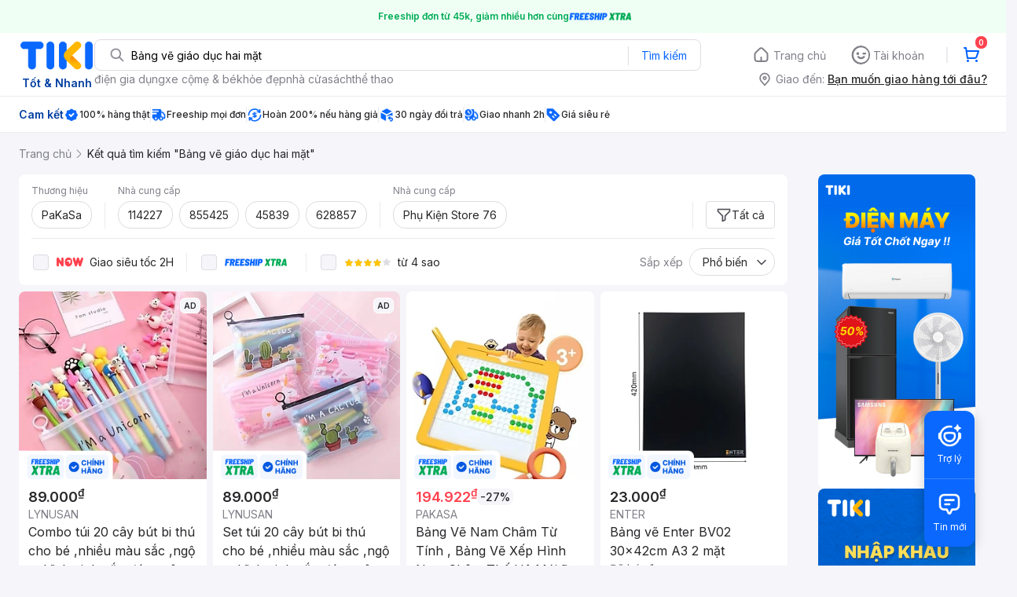

--- FILE ---
content_type: text/html; charset=utf-8
request_url: https://tiki.vn/search?_lc=Vk4wMzkwMDYwMDE=&q=B%E1%BA%A3ng%20v%E1%BA%BD%20gi%C3%A1o%20d%E1%BB%A5c%20hai%20m%E1%BA%B7t
body_size: 96472
content:
<!DOCTYPE html><html class="no-js" lang="vi" prefix="og: http://ogp.me/ns#"><head><meta charSet="utf-8"/><meta name="viewport" content="width=device-width, initial-scale=1, maximum-scale=1.0, user-scalable=no"/><script defer="" src="https://cdn.jsdelivr.net/npm/@growthbook/growthbook/dist/bundles/index.js"></script><title>Bảng vẽ giáo dục hai mặt hàng chính hãng, giao nhanh - Tháng 1, 2026 | Mua Ngay | tiki.vn</title><meta property="og:title" content="Bảng vẽ giáo dục hai mặt hàng chính hãng, giao nhanh - Tháng 1, 2026 | Mua Ngay | tiki.vn"/><link rel="canonical" href="https://tiki.vn/search?q=b%E1%BA%A3ng%20v%E1%BA%BD%20gi%C3%A1o%20d%E1%BB%A5c%20hai%20m%E1%BA%B7t"/><meta name="description" content="Bảng vẽ giáo dục hai mặt hàng chính hãng, giao nhanh, cam kết hoàn tiền 111% nếu hàng giả, freeship, giao nhanh 2h, nhiều mã giảm giá hôm nay. Thanh toán bảo mật tại Tiki. Mua ngay!"/><meta property="og:description" content="Bảng vẽ giáo dục hai mặt hàng chính hãng, giao nhanh, cam kết hoàn tiền 111% nếu hàng giả, freeship, giao nhanh 2h, nhiều mã giảm giá hôm nay. Thanh toán bảo mật tại Tiki. Mua ngay!"/><meta name="robots" content="noindex, nofollow"/><meta name="next-head-count" content="9"/><meta charSet="utf-8"/><meta http-equiv="x-ua-compatible" content="ie=edge"/><meta name="referrer" content="no-referrer-when-downgrade"/><meta name="google-site-verification" content="7GHar_W5H0cxQxHnW2L1Y6cEIgumXq2ohefKmZXOzT8"/><meta name="dmca-site-verification" content="M1hpL243UXY4QXdrZVVlbzVQeFFqUT090"/><link href="https://frontend.tikicdn.com/_desktop-next/static/css/_sprite.css?v=20261163944FHJAfki0AAfNOhUFxruAO" rel="stylesheet" type="text/css"/><link rel="icon" type="image/png" href="https://salt.tikicdn.com/ts/upload/29/ca/02/e39713d1b90405fd0d39b8fac676bb0d.png" sizes="48x48"/><link rel="icon" type="image/png" href="https://salt.tikicdn.com/ts/upload/9f/9b/d0/6ce302126e0a4d958a41d90fed1eb4f6.png" sizes="96x96"/><link rel="preconnect" href="https://connect.facebook.net"/><link rel="preconnect" href="https://www.google-analytics.com"/><link rel="preconnect" href="https://fonts.googleapis.com"/><link rel="preconnect" href="https://fonts.gstatic.com"/><link rel="preconnect" href="https://salt.tikicdn.com"/><link rel="preconnect" href="https://frontend.tikicdn.com/_desktop-next"/><link rel="dns-prefetch" href="https://api.tiki.vn/"/><link rel="dns-prefetch" href="https://trackity.tiki.vn/"/><link rel="dns-prefetch" href="https://time.tiki.vn/"/><link rel="dns-prefetch" href="https://frontend.tikicdn.com/_desktop-next"/><link rel="dns-prefetch" href="https://salt.tikicdn.com/"/><link rel="dns-prefetch" data-href="https://fonts.googleapis.com/"/><link rel="dns-prefetch" href="https://fonts.gstatic.com/"/><link rel="manifest" href="/manifest.json?v=1"/><meta name="theme-color" content="#1A94FF"/><style></style>
                <link
                  rel="preload"
                  href="https://fonts.googleapis.com/css2?family=Inter:wght@300;400;500;600&display=swap"
                  as="style"
                  onload="this.onload=null;this.rel='stylesheet'"
                />
              <style></style><style>html {
            font-family: Inter,Arial,sans-serif;
            font-size: 14px;
            background-color: #efefef;
          }</style><script>
              !function(){if('PerformanceLongTaskTiming' in window){var g=window.__tti={e:[]};
              g.o=new PerformanceObserver(function(l){g.e=g.e.concat(l.getEntries())});
              g.o.observe({entryTypes:['longtask']})}}();
            </script><noscript data-n-css=""></noscript><script defer="" nomodule="" src="https://frontend.tikicdn.com/_desktop-next/_next/static/chunks/polyfills-c67a75d1b6f99dc8.js"></script><script defer="" src="https://frontend.tikicdn.com/_desktop-next/_next/static/chunks/fa5f8105-d8a332b5108a2355.js"></script><script defer="" src="https://frontend.tikicdn.com/_desktop-next/_next/static/chunks/94960-901e256a733f5667.js"></script><script defer="" src="https://frontend.tikicdn.com/_desktop-next/_next/static/chunks/72401-661a5bc6af496c7e.js"></script><script defer="" src="https://frontend.tikicdn.com/_desktop-next/_next/static/chunks/41956-1880066637a51093.js"></script><script defer="" src="https://frontend.tikicdn.com/_desktop-next/_next/static/chunks/comp.HeaderRevamp.70712a18c8183671.js"></script><script defer="" src="https://frontend.tikicdn.com/_desktop-next/_next/static/chunks/comp.UniversalFreeShipPlus.e8bbdbabe36252db.js"></script><script defer="" src="https://frontend.tikicdn.com/_desktop-next/_next/static/chunks/comp.desktop.AdWidgetV2.VerticalBannerAd.499387a47b36862d.js"></script><script defer="" src="https://frontend.tikicdn.com/_desktop-next/_next/static/chunks/comp.AdWidgetV2.SquareBanner.6a1157deaf3eba7b.js"></script><script src="https://frontend.tikicdn.com/_desktop-next/_next/static/chunks/webpack-0691ba22bbf1ed07.js" defer=""></script><script src="https://frontend.tikicdn.com/_desktop-next/_next/static/chunks/framework-f55d27442d8ef3a2.js" defer=""></script><script src="https://frontend.tikicdn.com/_desktop-next/_next/static/chunks/main-8ebb3e81abec70d6.js" defer=""></script><script src="https://frontend.tikicdn.com/_desktop-next/_next/static/chunks/pages/_app-bd347dd196155f49.js" defer=""></script><script src="https://frontend.tikicdn.com/_desktop-next/_next/static/chunks/9796-7e3e348267be7272.js" defer=""></script><script src="https://frontend.tikicdn.com/_desktop-next/_next/static/chunks/42221-9ec7ddd2a95ec94e.js" defer=""></script><script src="https://frontend.tikicdn.com/_desktop-next/_next/static/chunks/56537-c228ccdf0279902e.js" defer=""></script><script src="https://frontend.tikicdn.com/_desktop-next/_next/static/chunks/2619-8cad6a8a3b7cbe58.js" defer=""></script><script src="https://frontend.tikicdn.com/_desktop-next/_next/static/chunks/10086-5d56d18d05e20a7a.js" defer=""></script><script src="https://frontend.tikicdn.com/_desktop-next/_next/static/chunks/41905-98528449d453b5b4.js" defer=""></script><script src="https://frontend.tikicdn.com/_desktop-next/_next/static/chunks/39943-f3e036c327c92c2c.js" defer=""></script><script src="https://frontend.tikicdn.com/_desktop-next/_next/static/chunks/4483-f4b589e4d2dcec7b.js" defer=""></script><script src="https://frontend.tikicdn.com/_desktop-next/_next/static/chunks/64433-18fe8a62b354943d.js" defer=""></script><script src="https://frontend.tikicdn.com/_desktop-next/_next/static/chunks/comp.CatePage.CatalogProducts-40911648e05b4ce6.js" defer=""></script><script src="https://frontend.tikicdn.com/_desktop-next/_next/static/chunks/22088-8bbbf2145a8cfe84.js" defer=""></script><script src="https://frontend.tikicdn.com/_desktop-next/_next/static/chunks/10688-7aecf1dd399ab9a7.js" defer=""></script><script src="https://frontend.tikicdn.com/_desktop-next/_next/static/chunks/pages/Catalog/Search-15a5d4180924b4c1.js" defer=""></script><script src="https://frontend.tikicdn.com/_desktop-next/_next/static/lLH9sXFlVH6miJZFmaVLH/_buildManifest.js" defer=""></script><script src="https://frontend.tikicdn.com/_desktop-next/_next/static/lLH9sXFlVH6miJZFmaVLH/_ssgManifest.js" defer=""></script><style data-styled="" data-styled-version="5.3.6">html{line-height:1.15;-webkit-text-size-adjust:100%;}/*!sc*/
body{margin:0;}/*!sc*/
main{display:block;}/*!sc*/
h1{font-size:2em;margin:0.67em 0;}/*!sc*/
hr{box-sizing:content-box;height:0;overflow:visible;}/*!sc*/
pre{font-family:monospace,monospace;font-size:1em;}/*!sc*/
a{background-color:transparent;}/*!sc*/
abbr[title]{border-bottom:none;-webkit-text-decoration:underline;text-decoration:underline;-webkit-text-decoration:underline dotted;text-decoration:underline dotted;}/*!sc*/
b,strong{font-weight:bolder;}/*!sc*/
code,kbd,samp{font-family:monospace,monospace;font-size:1em;}/*!sc*/
small{font-size:80%;}/*!sc*/
sub,sup{font-size:75%;line-height:0;position:relative;vertical-align:baseline;}/*!sc*/
sub{bottom:-0.25em;}/*!sc*/
sup{top:-0.5em;}/*!sc*/
img{border-style:none;}/*!sc*/
button,input,optgroup,select,textarea{font-family:inherit;font-size:100%;line-height:1.15;margin:0;}/*!sc*/
button,input{overflow:visible;}/*!sc*/
button,select{text-transform:none;}/*!sc*/
button,[type="button"],[type="reset"],[type="submit"]{-webkit-appearance:button;}/*!sc*/
button::-moz-focus-inner,[type="button"]::-moz-focus-inner,[type="reset"]::-moz-focus-inner,[type="submit"]::-moz-focus-inner{border-style:none;padding:0;}/*!sc*/
button:-moz-focusring,[type="button"]:-moz-focusring,[type="reset"]:-moz-focusring,[type="submit"]:-moz-focusring{outline:1px dotted ButtonText;}/*!sc*/
fieldset{padding:0.35em 0.75em 0.625em;}/*!sc*/
legend{box-sizing:border-box;color:inherit;display:table;max-width:100%;padding:0;white-space:normal;}/*!sc*/
progress{vertical-align:baseline;}/*!sc*/
textarea{overflow:auto;}/*!sc*/
[type="checkbox"],[type="radio"]{box-sizing:border-box;padding:0;}/*!sc*/
[type="number"]::-webkit-inner-spin-button,[type="number"]::-webkit-outer-spin-button{height:auto;}/*!sc*/
[type="search"]{-webkit-appearance:textfield;outline-offset:-2px;}/*!sc*/
[type="search"]::-webkit-search-decoration{-webkit-appearance:none;}/*!sc*/
::-webkit-file-upload-button{-webkit-appearance:button;font:inherit;}/*!sc*/
details{display:block;}/*!sc*/
summary{display:list-item;}/*!sc*/
template{display:none;}/*!sc*/
[hidden]{display:none;}/*!sc*/
data-styled.g3[id="sc-global-ecVvVt1"]{content:"sc-global-ecVvVt1,"}/*!sc*/
.fvWcVx{object-fit:contain;display:block;width:100%;height:100%;display:block;}/*!sc*/
data-styled.g11[id="sc-7bce5df0-0"]{content:"fvWcVx,"}/*!sc*/
*,*:before,*:after{box-sizing:border-box;}/*!sc*/
body{overflow-x:hidden;}/*!sc*/
img{max-width:100%;}/*!sc*/
#snack-bar{position:fixed;right:20px;bottom:20px;}/*!sc*/
#snack-bar > div{margin-top:12px;}/*!sc*/
data-styled.g330[id="sc-global-bJrvcH1"]{content:"sc-global-bJrvcH1,"}/*!sc*/
.server-loading{position:fixed;top:0;bottom:0;right:0;left:0;background:white;z-index:999999;}/*!sc*/
html{background-color:#F5F5FA;}/*!sc*/
html.async-hide body{opacity:0 !important;}/*!sc*/
a{color:#0B74E5;-webkit-text-decoration:none;text-decoration:none;}/*!sc*/
a:hover{opacity:0.95;}/*!sc*/
p{margin:0 0 10px 0;}/*!sc*/
b,strong{font-weight:500;}/*!sc*/
.icon{display:inline-block;vertical-align:middle;background-repeat:no-repeat;background-position:0 0;}/*!sc*/
.icon.tikinow-15{width:53px;height:15px;background-image:url(https://frontend.tikicdn.com/_desktop-next/static/img/icons/tikinow/tiki-now-15.png);background-size:53px 15px;}/*!sc*/
@media (-webkit-min-device-pixel-ratio:1.5),(-webkit-min-device-pixel-ratio:2),(min-resolution:192dpi){.icon.tikinow-15{background-image:url(https://frontend.tikicdn.com/_desktop-next/static/img/icons/tikinow/tiki-now-15@2x.png);}}/*!sc*/
.icon.tikinow-26{width:91px;height:26px;background-image:url(https://frontend.tikicdn.com/_desktop-next/static/img/icons/tikinow/tiki-now-26.png);background-size:91px 26px;}/*!sc*/
@media (-webkit-min-device-pixel-ratio:1.5),(-webkit-min-device-pixel-ratio:2),(min-resolution:192dpi){.icon.tikinow-26{background-image:url(https://frontend.tikicdn.com/_desktop-next/static/img/icons/tikinow/tiki-now-26@2x.png);}}/*!sc*/
.icon.thumb-up{width:17px;height:17px;background-image:url(https://frontend.tikicdn.com/_desktop-next/static/img/icons/thumb-up.png);background-size:17px 17px;}/*!sc*/
@media (-webkit-min-device-pixel-ratio:1.5),(-webkit-min-device-pixel-ratio:2),(min-resolution:192dpi){.icon.thumb-up{background-image:url(https://frontend.tikicdn.com/_desktop-next/static/img/icons/thumb-up@2x.png);}}/*!sc*/
.icon.thumb-up-3x{width:17px;height:17px;background-image:url(https://frontend.tikicdn.com/_desktop-next/static/img/icons/thumb-up-2@3x.png);background-size:17px 17px;}/*!sc*/
.icon.reply-arrow{width:19px;height:16px;background-image:url(https://frontend.tikicdn.com/_desktop-next/static/img/icons/reply-arrow.png);background-size:19px 16px;}/*!sc*/
@media (-webkit-min-device-pixel-ratio:1.5),(-webkit-min-device-pixel-ratio:2),(min-resolution:192dpi){.icon.reply-arrow{background-image:url(https://frontend.tikicdn.com/_desktop-next/static/img/icons/reply-arrow@2x.png);}}/*!sc*/
.icon.guarantee{width:16px;height:16px;background-image:url(https://frontend.tikicdn.com/_desktop-next/static/img/icons/guarantee.png);background-size:16px 16px;}/*!sc*/
@media (-webkit-min-device-pixel-ratio:1.5),(-webkit-min-device-pixel-ratio:2),(min-resolution:192dpi){.icon.guarantee{background-image:url(https://frontend.tikicdn.com/_desktop-next/static/img/icons/guarantee@2x.png);}}/*!sc*/
.icon.flag-2x{width:14px;height:16px;background-image:url(https://frontend.tikicdn.com/_desktop-next/static/img/icons/flag@2x.png);background-size:14px 16px;}/*!sc*/
.icon.warning-svg{width:16px;height:17px;background-image:url(https://frontend.tikicdn.com/_desktop-next/static/img/icons/warning.svg);background-size:16px 17px;}/*!sc*/
.icon.prize{width:23px;height:24px;background-image:url(https://frontend.tikicdn.com/_desktop-next/static/img/icons/prize.png);background-size:23px 24px;}/*!sc*/
@media (-webkit-min-device-pixel-ratio:1.5),(-webkit-min-device-pixel-ratio:2),(min-resolution:192dpi){.icon.prize{background-image:url(https://frontend.tikicdn.com/_desktop-next/static/img/icons/prize@2x.png);}}/*!sc*/
.tikicon.icon-bound{width:16px;height:16px;background-image:url(https://frontend.tikicdn.com/_desktop-next/static/img/icons/bound.png);background-size:16px 16px;}/*!sc*/
@media (-webkit-min-device-pixel-ratio:1.5),(-webkit-min-device-pixel-ratio:2),(min-resolution:192dpi){.tikicon.icon-bound{background-image:url(https://frontend.tikicdn.com/_desktop-next/static/img/icons/bound@2x.png);}}/*!sc*/
.fade-loading-animated{-webkit-animation-name:fadeLoading;animation-name:fadeLoading;-webkit-animation-duration:2s;animation-duration:2s;-webkit-animation-iteration-count:infinite;animation-iteration-count:infinite;-webkit-animation-timing-function:linear;animation-timing-function:linear;}/*!sc*/
@-webkit-keyframes fadeLoading{0%{opacity:1;}50%{opacity:0.3;}100%{opacity:1;}}/*!sc*/
@keyframes fadeLoading{0%{opacity:1;}50%{opacity:0.3;}100%{opacity:1;}}/*!sc*/
@-webkit-keyframes swing{0%{-webkit-transform:rotate(0deg);-ms-transform:rotate(0deg);transform:rotate(0deg);}50%{-webkit-transform:rotate(20deg);-ms-transform:rotate(20deg);transform:rotate(20deg);}100%{-webkit-transform:rotate(0deg);-ms-transform:rotate(0deg);transform:rotate(0deg);}}/*!sc*/
@keyframes swing{0%{-webkit-transform:rotate(0deg);-ms-transform:rotate(0deg);transform:rotate(0deg);}50%{-webkit-transform:rotate(20deg);-ms-transform:rotate(20deg);transform:rotate(20deg);}100%{-webkit-transform:rotate(0deg);-ms-transform:rotate(0deg);transform:rotate(0deg);}}/*!sc*/
data-styled.g331[id="sc-global-hkrGOO1"]{content:"sc-global-hkrGOO1,"}/*!sc*/
.jfMKyG{position:relative;display:-webkit-box;display:-webkit-flex;display:-ms-flexbox;display:flex;z-index:1;display:-webkit-box;display:-webkit-flex;display:-ms-flexbox;display:flex;-webkit-flex-direction:row;-ms-flex-direction:row;flex-direction:row;-webkit-box-pack:center;-webkit-justify-content:center;-ms-flex-pack:center;justify-content:center;-webkit-align-items:center;-webkit-box-align:center;-ms-flex-align:center;align-items:center;padding:12px 16px;gap:4px;background:white;}/*!sc*/
.jfMKyG p{margin:0;}/*!sc*/
.jfMKyG a{display:-webkit-box;display:-webkit-flex;display:-ms-flexbox;display:flex;-webkit-box-pack:center;-webkit-justify-content:center;-ms-flex-pack:center;justify-content:center;-webkit-align-items:center;-webkit-box-align:center;-ms-flex-align:center;align-items:center;color:initial;gap:4px;}/*!sc*/
data-styled.g334[id="sc-dde698d1-0"]{content:"jfMKyG,"}/*!sc*/
.cGVtRR{font-size:12px;font-weight:600;line-height:150%;padding-left:4px;}/*!sc*/
data-styled.g335[id="sc-dde698d1-1"]{content:"cGVtRR,"}/*!sc*/
.ldcZGa{object-fit:contain;display:block;}/*!sc*/
data-styled.g341[id="sc-82b4dcf2-0"]{content:"ldcZGa,"}/*!sc*/
.edZgU{width:1280px;padding-left:24px;padding-right:24px;margin-right:auto;margin-left:auto;}/*!sc*/
@media only screen and (min-width:1440px){.edZgU{width:1440px;}}/*!sc*/
data-styled.g349[id="sc-9b2f7535-0"]{content:"edZgU,"}/*!sc*/
.eTnNSC{width:1270px;padding-left:15px;padding-right:15px;margin-right:auto;margin-left:auto;}/*!sc*/
data-styled.g424[id="sc-6d96a9af-0"]{content:"eTnNSC,"}/*!sc*/
.dVnCth{margin-top:16px;font-size:12px;line-height:16px;font-weight:normal;color:#808089;background-color:white;}/*!sc*/
.dVnCth.listing-revamp{width:1138px;border-radius:8px;margin-bottom:16px;}/*!sc*/
@media only screen and (max-width:1439px){.dVnCth.listing-revamp{width:978px;}}/*!sc*/
@media only screen and (min-width:1440px){.dVnCth.listing-revamp{width:1138px;}}/*!sc*/
.dVnCth.listing-revamp .block{width:auto !important;}/*!sc*/
.dVnCth.listing-revamp .block.payment-information{width:200px !important;}/*!sc*/
.dVnCth.listing-revamp .flex{width:auto !important;}/*!sc*/
.dVnCth.listing-revamp .separator{width:auto;margin-left:16px;margin-right:16px;}/*!sc*/
.dVnCth p{font-size:12px;line-height:16px;color:#808089;margin-bottom:12px;margin-top:0px;}/*!sc*/
.dVnCth .title-text{font-size:16px;line-height:24px;font-weight:500;color:#38383d;margin-bottom:12px;margin-top:0px;}/*!sc*/
.dVnCth .small-text{display:block;margin-bottom:8px;color:#808089;}/*!sc*/
.dVnCth a:hover{-webkit-text-decoration:underline;text-decoration:underline;}/*!sc*/
data-styled.g460[id="sc-4ce82f3c-0"]{content:"dVnCth,"}/*!sc*/
.chWRSJ{padding:16px 0;}/*!sc*/
.chWRSJ .block{width:226px;}/*!sc*/
.chWRSJ .block .store-title{margin-top:24px;}/*!sc*/
.chWRSJ .block .icon{display:inline-block;margin-right:8px;margin-bottom:8px;vertical-align:middle;width:32px;height:32px;}/*!sc*/
.chWRSJ .block .icon.vnpay > svg{width:32px;height:32px;}/*!sc*/
.chWRSJ .flex{width:226px;display:-webkit-box;display:-webkit-flex;display:-ms-flexbox;display:flex;-webkit-align-items:center;-webkit-box-align:center;-ms-flex-align:center;align-items:center;-webkit-flex-wrap:wrap;-ms-flex-wrap:wrap;flex-wrap:wrap;gap:8px;}/*!sc*/
.chWRSJ .hotline{margin-bottom:8px;}/*!sc*/
.chWRSJ .hotline a{color:#38383D;font-weight:500;}/*!sc*/
.chWRSJ .security{margin-bottom:8px;color:#808089;font-size:12px;font-weight:400;}/*!sc*/
.chWRSJ .security a{color:#808089;}/*!sc*/
data-styled.g461[id="sc-4ce82f3c-1"]{content:"chWRSJ,"}/*!sc*/
.eSPDgm{padding:16px 0;background-color:#ffffff;}/*!sc*/
.eSPDgm .address{display:-webkit-box;display:-webkit-flex;display:-ms-flexbox;display:flex;-webkit-align-items:center;-webkit-box-align:center;-ms-flex-align:center;align-items:center;}/*!sc*/
data-styled.g462[id="sc-4ce82f3c-2"]{content:"eSPDgm,"}/*!sc*/
.exPqAC{content:' ';height:1px;background-color:#EBEBF0;width:1240px;margin-right:auto;margin-left:auto;}/*!sc*/
data-styled.g463[id="sc-4ce82f3c-3"]{content:"exPqAC,"}/*!sc*/
.aMfcf{font-size:16px;line-height:24px;font-weight:500;color:#38383D;margin-bottom:12px;margin-top:0px;}/*!sc*/
data-styled.g464[id="sc-4ce82f3c-4"]{content:"aMfcf,"}/*!sc*/
.bstmqn{font-size:14px;line-height:20px;font-weight:500;color:#38383D;margin-bottom:4px;margin-top:0px;}/*!sc*/
data-styled.g465[id="sc-4ce82f3c-5"]{content:"bstmqn,"}/*!sc*/
.hrWWOH{padding:16px 0px 0px;}/*!sc*/
data-styled.g466[id="sc-8ba33404-0"]{content:"hrWWOH,"}/*!sc*/
.kGhQDb{margin-bottom:16px;}/*!sc*/
.kGhQDb a{color:#808089;}/*!sc*/
.kGhQDb p{margin:0px;}/*!sc*/
data-styled.g467[id="sc-8ba33404-1"]{content:"kGhQDb,"}/*!sc*/
.kzdfAZ{display:grid;grid-template-columns:repeat(5,1fr);grid-column-gap:20px;}/*!sc*/
data-styled.g468[id="sc-8ba33404-2"]{content:"kzdfAZ,"}/*!sc*/
.iyhWqm{padding:16px 0px 0px;}/*!sc*/
data-styled.g470[id="sc-4e2e5de4-0"]{content:"iyhWqm,"}/*!sc*/
.bdFUBm{margin-bottom:16px;}/*!sc*/
.bdFUBm a{color:#808089;}/*!sc*/
.bdFUBm p{margin:0px;}/*!sc*/
data-styled.g471[id="sc-4e2e5de4-1"]{content:"bdFUBm,"}/*!sc*/
.gRFRMW{display:-webkit-box;display:-webkit-flex;display:-ms-flexbox;display:flex;-webkit-align-items:flex-center;-webkit-box-align:flex-center;-ms-flex-align:flex-center;align-items:flex-center;-webkit-flex-direction:column;-ms-flex-direction:column;flex-direction:column;-webkit-align-self:center;-ms-flex-item-align:center;align-self:center;}/*!sc*/
.gRFRMW .tiki-logo{display:-webkit-box;display:-webkit-flex;display:-ms-flexbox;display:flex;-webkit-align-items:flex-center;-webkit-box-align:flex-center;-ms-flex-align:flex-center;align-items:flex-center;-webkit-flex-direction:column;-ms-flex-direction:column;flex-direction:column;}/*!sc*/
.gRFRMW .tiki-logo > span{font-size:14px;color:#003ea1;margin-top:8px;font-weight:600;text-align:center;}/*!sc*/
data-styled.g473[id="sc-3258bf05-0"]{content:"gRFRMW,"}/*!sc*/
.cYLtAT{-webkit-flex:1;-ms-flex:1;flex:1;}/*!sc*/
data-styled.g474[id="sc-dec0a11d-0"]{content:"cYLtAT,"}/*!sc*/
.cfhkdd{width:100%;display:-webkit-box;display:-webkit-flex;display:-ms-flexbox;display:flex;position:relative;border:1px solid #DDDDE3;border-radius:8px;-webkit-align-items:center;-webkit-box-align:center;-ms-flex-align:center;align-items:center;}/*!sc*/
.cfhkdd .icon-search{width:20px;height:20px;margin:0 0 0 18px;}/*!sc*/
data-styled.g475[id="sc-dec0a11d-1"]{content:"cfhkdd,"}/*!sc*/
.lgENLJ{border:0px;padding:0 8px;font-weight:400;font-size:14px;line-height:150%;border-top-left-radius:8px;border-bottom-left-radius:8px;-webkit-flex:1;-ms-flex:1;flex:1;outline:none;}/*!sc*/
.lgENLJ::-webkit-input-placeholder{color:#808089;font-size:14px;}/*!sc*/
.lgENLJ::-moz-placeholder{color:#808089;font-size:14px;}/*!sc*/
.lgENLJ:-ms-input-placeholder{color:#808089;font-size:14px;}/*!sc*/
.lgENLJ::placeholder{color:#808089;font-size:14px;}/*!sc*/
data-styled.g476[id="sc-dec0a11d-2"]{content:"lgENLJ,"}/*!sc*/
.agnbj{cursor:pointer;border:0px;width:92px;height:38px;padding:4px;border-radius:0 8px 8px 0;background:transparent;color:#0A68FF;font-weight:400;font-size:14px;line-height:150%;outline:none;display:-webkit-box;display:-webkit-flex;display:-ms-flexbox;display:flex;-webkit-align-items:center;-webkit-box-align:center;-ms-flex-align:center;align-items:center;-webkit-box-pack:center;-webkit-justify-content:center;-ms-flex-pack:center;justify-content:center;position:relative;}/*!sc*/
.agnbj:before{content:'';display:block;position:absolute;border-left:1px solid #DDDDE3;height:24px;left:0;top:8px;}/*!sc*/
.agnbj:hover{background-color:rgba(10,104,255,0.2);}/*!sc*/
.agnbj:active{background-color:rgba(10,104,255,0.4);}/*!sc*/
data-styled.g477[id="sc-dec0a11d-3"]{content:"agnbj,"}/*!sc*/
.rZetm{position:relative;display:block;}/*!sc*/
.rZetm:hover{opacity:1;}/*!sc*/
data-styled.g493[id="sc-7d80e456-14"]{content:"rZetm,"}/*!sc*/
.dCdTIg{display:-webkit-box;display:-webkit-flex;display:-ms-flexbox;display:flex;-webkit-align-items:center;-webkit-box-align:center;-ms-flex-align:center;align-items:center;-webkit-box-pack:end;-webkit-justify-content:flex-end;-ms-flex-pack:end;justify-content:flex-end;margin-left:48px;}/*!sc*/
.dCdTIg .profile-icon{width:32px;height:32px;margin-right:8px;border-radius:2px;}/*!sc*/
.dCdTIg .arrowIcon{width:16px;height:16px;}/*!sc*/
.dCdTIg .cart-wrapper{position:relative;display:-webkit-box;display:-webkit-flex;display:-ms-flexbox;display:flex;width:40px;height:40px;-webkit-align-items:center;-webkit-box-align:center;-ms-flex-align:center;align-items:center;-webkit-box-pack:center;-webkit-justify-content:center;-ms-flex-pack:center;justify-content:center;}/*!sc*/
.dCdTIg .cart-wrapper .cart-icon{margin-right:0;border-radius:unset;}/*!sc*/
.dCdTIg .cart-wrapper .cart-text{color:#ffffff;font-weight:500;white-space:nowrap;font-size:13px;line-height:20px;}/*!sc*/
data-styled.g494[id="sc-7d80e456-15"]{content:"dCdTIg,"}/*!sc*/
.PXkZT{color:#ffffff;background:#FF424F;height:16px;right:0;top:-4px;border-radius:8px;display:inline-block;text-align:center;font-weight:700;font-size:10px;line-height:150%;position:absolute;padding:0.5px 4px;}/*!sc*/
data-styled.g495[id="sc-7d80e456-16"]{content:"PXkZT,"}/*!sc*/
.gVBJYa{display:-webkit-box;display:-webkit-flex;display:-ms-flexbox;display:flex;-webkit-align-items:center;-webkit-box-align:center;-ms-flex-align:center;align-items:center;-webkit-box-pack:center;-webkit-justify-content:center;-ms-flex-pack:center;justify-content:center;padding:8px 16px;cursor:pointer;position:relative;border-radius:8px;position:relative;}/*!sc*/
.gVBJYa:hover{background-color:rgba(39,39,42,0.12);}/*!sc*/
.gVBJYa:active{background-color:rgba(39,39,42,0.24);}/*!sc*/
.gVBJYa .menu-item-icon{width:24px;height:24px;margin-right:4px;border-radius:50%;}/*!sc*/
.gVBJYa a,.gVBJYa > span{font-weight:400;font-size:14px;line-height:150%;color:#808089;}/*!sc*/
.gVBJYa:hover .toggler{display:block;}/*!sc*/
.gVBJYa .tikivip-badge{position:absolute;top:0;left:15px;}/*!sc*/
.jQEjdB{display:-webkit-box;display:-webkit-flex;display:-ms-flexbox;display:flex;-webkit-align-items:center;-webkit-box-align:center;-ms-flex-align:center;align-items:center;-webkit-box-pack:center;-webkit-justify-content:center;-ms-flex-pack:center;justify-content:center;padding:8px 16px;cursor:pointer;position:relative;border-radius:8px;position:relative;}/*!sc*/
.jQEjdB:hover{background-color:rgba(0,96,255,0.12);}/*!sc*/
.jQEjdB:active{background-color:rgba(0,96,255,0.24);}/*!sc*/
.jQEjdB .menu-item-icon{width:24px;height:24px;margin-right:4px;border-radius:50%;}/*!sc*/
.jQEjdB a,.jQEjdB > span{font-weight:500;font-size:14px;line-height:150%;color:#0A68FF;}/*!sc*/
.jQEjdB:hover .toggler{display:block;}/*!sc*/
.jQEjdB .tikivip-badge{position:absolute;top:0;left:15px;}/*!sc*/
data-styled.g504[id="sc-7d80e456-25"]{content:"gVBJYa,jQEjdB,"}/*!sc*/
.ikCtXe{padding:0 !important;margin-left:24px;position:relative;}/*!sc*/
.ikCtXe:before{content:'';display:block;height:20px;position:absolute;left:-12px;border:1px solid #EBEBF0;}/*!sc*/
data-styled.g505[id="sc-7d80e456-26"]{content:"ikCtXe,"}/*!sc*/
.gypTeU{display:-webkit-box;display:-webkit-flex;display:-ms-flexbox;display:flex;padding:16px 0 10px 0;height:auto;position:relative;z-index:2;-webkit-align-items:center;-webkit-box-align:center;-ms-flex-align:center;align-items:center;padding:0;}/*!sc*/
.gypTeU .logo-menu{margin-right:48px;-webkit-flex-basis:unset;-ms-flex-preferred-size:unset;flex-basis:unset;}/*!sc*/
data-styled.g509[id="sc-ee984840-0"]{content:"gypTeU,"}/*!sc*/
.hqCsjg{display:-webkit-box;display:-webkit-flex;display:-ms-flexbox;display:flex;-webkit-flex:1;-ms-flex:1;flex:1;-webkit-align-items:center;-webkit-box-align:center;-ms-flex-align:center;align-items:center;}/*!sc*/
data-styled.g510[id="sc-ee984840-1"]{content:"hqCsjg,"}/*!sc*/
.rgsXe{position:relative;background:#ffffff;padding:8px 0;z-index:999;}/*!sc*/
.rgsXe.main-header-sticky{left:0;position:fixed;top:0;width:100%;}/*!sc*/
.rgsXe *{-webkit-letter-spacing:normal;-moz-letter-spacing:normal;-ms-letter-spacing:normal;letter-spacing:normal;}/*!sc*/
data-styled.g512[id="sc-f862d3ea-1"]{content:"rgsXe,"}/*!sc*/
.bbUcuP{display:-webkit-box;display:-webkit-flex;display:-ms-flexbox;display:flex;height:24px;width:712px;-webkit-align-items:flex-start;-webkit-box-align:flex-start;-ms-flex-align:flex-start;align-items:flex-start;-webkit-flex-wrap:wrap;-ms-flex-wrap:wrap;flex-wrap:wrap;overflow:hidden;gap:12px;}/*!sc*/
@media only screen and (min-width:1440px){.bbUcuP{width:820px;}}/*!sc*/
.bbUcuP a{display:block;font-weight:400;font-size:14px;line-height:150%;color:#808089;white-space:nowrap;}/*!sc*/
data-styled.g515[id="sc-7ad7c877-1"]{content:"bbUcuP,"}/*!sc*/
.fKRaGb{margin-bottom:3px;max-width:348px;-webkit-flex:0 0 348px;-ms-flex:0 0 348px;flex:0 0 348px;}/*!sc*/
.fKRaGb .delivery-zone__heading{display:-webkit-box;display:-webkit-flex;display:-ms-flexbox;display:flex;-webkit-align-items:center;-webkit-box-align:center;-ms-flex-align:center;align-items:center;cursor:pointer;-webkit-box-pack:end;-webkit-justify-content:flex-end;-ms-flex-pack:end;justify-content:flex-end;}/*!sc*/
.fKRaGb .delivery-zone__heading img{width:20px;height:20px;margin-right:4px;}/*!sc*/
.fKRaGb .delivery-zone__heading > h4{margin:0px;display:block;color:#808089;font-weight:400;font-size:14px;line-height:150%;padding-right:4px;white-space:nowrap;}/*!sc*/
.fKRaGb .delivery-zone__heading .address{-webkit-text-decoration:underline;text-decoration:underline;font-weight:500;font-size:14px;line-height:150%;white-space:nowrap;overflow:hidden;text-overflow:ellipsis;color:#27272A;}/*!sc*/
data-styled.g516[id="sc-75644000-0"]{content:"fKRaGb,"}/*!sc*/
.dtcpAn{position:relative;display:-webkit-box;display:-webkit-flex;display:-ms-flexbox;display:flex;-webkit-box-pack:justify;-webkit-justify-content:space-between;-ms-flex-pack:justify;justify-content:space-between;z-index:1;}/*!sc*/
data-styled.g517[id="sc-39ee4e6f-0"]{content:"dtcpAn,"}/*!sc*/
.ljZvVE{display:-webkit-box;display:-webkit-flex;display:-ms-flexbox;display:flex;-webkit-flex-direction:column;-ms-flex-direction:column;flex-direction:column;-webkit-align-items:flex-start;-webkit-box-align:flex-start;-ms-flex-align:flex-start;align-items:flex-start;gap:8px;-webkit-flex:1 0 0;-ms-flex:1 0 0;flex:1 0 0;-webkit-align-items:stretch;-webkit-box-align:stretch;-ms-flex-align:stretch;align-items:stretch;}/*!sc*/
data-styled.g518[id="sc-b1e0edd7-0"]{content:"ljZvVE,"}/*!sc*/
.duXRBJ{display:-webkit-box;display:-webkit-flex;display:-ms-flexbox;display:flex;-webkit-align-items:flex-start;-webkit-box-align:flex-start;-ms-flex-align:flex-start;align-items:flex-start;gap:48px;-webkit-flex:1 0 0;-ms-flex:1 0 0;flex:1 0 0;}/*!sc*/
data-styled.g519[id="sc-b1e0edd7-1"]{content:"duXRBJ,"}/*!sc*/
.iujNlz{position:relative;display:-webkit-box;display:-webkit-flex;display:-ms-flexbox;display:flex;z-index:1;display:-webkit-box;display:-webkit-flex;display:-ms-flexbox;display:flex;-webkit-flex-direction:row;-ms-flex-direction:row;flex-direction:row;-webkit-align-items:center;-webkit-box-align:center;-ms-flex-align:center;align-items:center;gap:4px;background:white;border-width:1px 0px;border-style:solid;border-color:#EBEBF0;}/*!sc*/
.iujNlz p{margin:0;}/*!sc*/
data-styled.g520[id="sc-4a670bf7-0"]{content:"iujNlz,"}/*!sc*/
.llXUzV{width:1280px;padding-left:24px;padding-right:24px;padding-top:12px;padding-bottom:12px;margin-right:auto;margin-left:auto;display:-webkit-box;display:-webkit-flex;display:-ms-flexbox;display:flex;gap:12px;padding-inline:24px;-webkit-align-items:center;-webkit-box-align:center;-ms-flex-align:center;align-items:center;}/*!sc*/
@media only screen and (min-width:1440px){.llXUzV{width:1440px;}}/*!sc*/
data-styled.g521[id="sc-4a670bf7-1"]{content:"llXUzV,"}/*!sc*/
.hIAJdw{font-size:14px;font-weight:600;line-height:150%;white-space:nowrap;}/*!sc*/
data-styled.g522[id="sc-4a670bf7-2"]{content:"hIAJdw,"}/*!sc*/
.uRDjP{display:grid;grid-template-columns:repeat(4,1fr);grid-gap:12px;margin-bottom:16px;}/*!sc*/
data-styled.g578[id="sc-b118de6a-1"]{content:"uRDjP,"}/*!sc*/
.bSlGRb{background-color:#F5F5FA;padding-top:16px;padding-bottom:16px;}/*!sc*/
.bSlGRb .breadcrumb{display:-webkit-box;display:-webkit-flex;display:-ms-flexbox;display:flex;-webkit-align-items:center;-webkit-box-align:center;-ms-flex-align:center;align-items:center;}/*!sc*/
.bSlGRb a.breadcrumb-item{position:relative;display:-webkit-box;display:-webkit-flex;display:-ms-flexbox;display:flex;-webkit-box-pack:center;-webkit-justify-content:center;-ms-flex-pack:center;justify-content:center;-webkit-align-items:center;-webkit-box-align:center;-ms-flex-align:center;align-items:center;color:#808089;font-size:14px;line-height:21px;font-weight:400;white-space:nowrap;}/*!sc*/
.bSlGRb a.breadcrumb-item:hover{color:#38383D;-webkit-text-decoration:underline;text-decoration:underline;}/*!sc*/
.bSlGRb a.breadcrumb-item:last-child{color:#27272A;cursor:default;overflow:hidden;}/*!sc*/
.bSlGRb a.breadcrumb-item:last-child span{overflow:hidden;text-overflow:ellipsis;}/*!sc*/
.bSlGRb a.breadcrumb-item:last-child:hover{-webkit-text-decoration:none;text-decoration:none;}/*!sc*/
.bSlGRb a.breadcrumb-item h1{color:#38383D;font-size:14px;line-height:20px;font-weight:300;margin:0;}/*!sc*/
.bSlGRb .icon.icon-next{margin-left:5.5px;margin-right:8.5px;}/*!sc*/
data-styled.g606[id="sc-90159c0b-0"]{content:"bSlGRb,"}/*!sc*/
.fLLNCa{position:relative;opacity:1;}/*!sc*/
data-styled.g607[id="sc-92fcafd8-0"]{content:"fLLNCa,"}/*!sc*/
.MrBjC{text-align:center;}/*!sc*/
.MrBjC .pagination-block{display:-webkit-box;display:-webkit-flex;display:-ms-flexbox;display:flex;margin:24px 0;-webkit-box-pack:center;-webkit-justify-content:center;-ms-flex-pack:center;justify-content:center;}/*!sc*/
.MrBjC .arrow{display:-webkit-box;display:-webkit-flex;display:-ms-flexbox;display:flex;width:40px;height:36px;border:1px solid #0a68ff;border-radius:4px;-webkit-box-pack:center;-webkit-justify-content:center;-ms-flex-pack:center;justify-content:center;-webkit-align-items:center;-webkit-box-align:center;-ms-flex-align:center;align-items:center;}/*!sc*/
.MrBjC .arrow:hover{background-color:rgba(10,104,255,0.12);}/*!sc*/
.MrBjC .arrow:active{background-color:rgba(10,104,255,0.24);}/*!sc*/
.MrBjC .arrow.disabled{cursor:not-allowed;pointer-events:none;border:1px solid rgba(0,0,0,0.05);}/*!sc*/
.MrBjC .arrow.disabled img[alt~='arrow-left']{-webkit-transform:rotate(0);-ms-transform:rotate(0);transform:rotate(0);}/*!sc*/
.MrBjC .arrow.disabled img[alt~='arrow-right']{-webkit-transform:rotate(180deg);-ms-transform:rotate(180deg);transform:rotate(180deg);}/*!sc*/
.MrBjC .arrow picture{line-height:0;}/*!sc*/
.MrBjC .arrow img{width:20px;height:20px;}/*!sc*/
.MrBjC .arrow img[alt~='arrow-left']{-webkit-transform:rotate(180deg);-ms-transform:rotate(180deg);transform:rotate(180deg);}/*!sc*/
.MrBjC ul{display:-webkit-box;display:-webkit-flex;display:-ms-flexbox;display:flex;margin:0 8px;padding:0;background:rgba(0,0,0,0.1);border-radius:8px;gap:8px;-webkit-align-item:center;-webkit-box-align-item:center;-ms-flex-align-item:center;align-item:center;-webkit-box-pack:center;-webkit-justify-content:center;-ms-flex-pack:center;justify-content:center;}/*!sc*/
.MrBjC li{list-style-type:none;}/*!sc*/
.MrBjC li a{font-weight:400;font-size:16px;line-height:36px;color:#27272a;-webkit-text-decoration:none;text-decoration:none;border-radius:4px;width:40px;height:36px;text-align:center;cursor:pointer;display:-webkit-box;display:-webkit-flex;display:-ms-flexbox;display:flex;-webkit-align-items:center;-webkit-box-align:center;-ms-flex-align:center;align-items:center;-webkit-box-pack:center;-webkit-justify-content:center;-ms-flex-pack:center;justify-content:center;}/*!sc*/
.MrBjC li a:hover{background:rgba(39,39,42,0.12);}/*!sc*/
.MrBjC li a:active{background:rgba(39,39,42,0.24);}/*!sc*/
.MrBjC li a.current{font-weight:500;background:#0a68ff;border-radius:8px;color:#fff;text-align:center;}/*!sc*/
.MrBjC li a.current:hover{background:linear-gradient(0deg,rgba(255,255,255,0.12),rgba(255,255,255,0.12)), #0a68ff;}/*!sc*/
.MrBjC li a.current:active{background:linear-gradient(0deg,rgba(255,255,255,0.24),rgba(255,255,255,0.24)), #0a68ff;}/*!sc*/
.MrBjC li a.hidden-page{cursor:initial;}/*!sc*/
.MrBjC li a.hidden-page:hover{background:transparent;}/*!sc*/
.MrBjC li a i{margin-bottom:1px;}/*!sc*/
.MrBjC li a.disabled{cursor:not-allowed;pointer-events:none;}/*!sc*/
.MrBjC li a.disabled img[alt~='arrow-left']{-webkit-transform:rotate(0);-ms-transform:rotate(0);transform:rotate(0);}/*!sc*/
.MrBjC li a.disabled img[alt~='arrow-right']{-webkit-transform:rotate(180deg);-ms-transform:rotate(180deg);transform:rotate(180deg);}/*!sc*/
.MrBjC li a img{width:20px;height:20px;}/*!sc*/
.MrBjC li a img[alt~='arrow-left']{-webkit-transform:rotate(180deg);-ms-transform:rotate(180deg);transform:rotate(180deg);}/*!sc*/
data-styled.g645[id="sc-296f2738-0"]{content:"MrBjC,"}/*!sc*/
.gHqeOl{display:grid;grid-gap:8px;grid-template-columns:repeat( 4,calc(calc(100% - 24px ) / 4) );padding-bottom:16px;}/*!sc*/
.gHqeOl > div{border-radius:8px;background:white;grid-column:span 1;}/*!sc*/
.gHqeOl > .tiki-square-ad{grid-column:span 2;height:100%;}/*!sc*/
.gHqeOl > .tiki-square-ad > div{height:100%;}/*!sc*/
.gHqeOl > .loading-item{aspect-ratio:1/2;background:white;border-radius:8px;}/*!sc*/
.gHqeOl > .loading-item.tiki-square-ad{aspect-ratio:1;}/*!sc*/
data-styled.g646[id="sc-2d0320b9-0"]{content:"gHqeOl,"}/*!sc*/
.jPfQtU{background-color:white;border-radius:8px;margin-bottom:8px;padding:0px 16px;}/*!sc*/
data-styled.g647[id="sc-7361b68-0"]{content:"jPfQtU,"}/*!sc*/
.bBHRSE{width:1px;height:34px;background-color:#ebebf0;}/*!sc*/
data-styled.g648[id="sc-7361b68-1"]{content:"bBHRSE,"}/*!sc*/
.esqRqh{display:block;width:20px;height:20px;-webkit-flex-shrink:0;-ms-flex-negative:0;flex-shrink:0;}/*!sc*/
data-styled.g649[id="sc-7361b68-2"]{content:"esqRqh,"}/*!sc*/
.grYDwO{display:-webkit-box;display:-webkit-flex;display:-ms-flexbox;display:flex;-webkit-box-pack:center;-webkit-justify-content:center;-ms-flex-pack:center;justify-content:center;-webkit-align-items:center;-webkit-box-align:center;-ms-flex-align:center;align-items:center;position:relative;background:none;font-size:14px;line-height:21px;color:#27272a;padding:6px 12px;-webkit-align-self:flex-end;-ms-flex-item-align:end;align-self:flex-end;border:1px solid #dddde3;border-radius:4px;gap:8px;}/*!sc*/
.grYDwO:hover{background-color:rgba(39,39,42,0.12);border:1px solid rgba(0,0,0,0.15);}/*!sc*/
.grYDwO:active{background-color:rgba(39,39,42,0.24);border:1px solid rgba(0,0,0,0.2);}/*!sc*/
data-styled.g651[id="sc-a04c7302-0"]{content:"grYDwO,"}/*!sc*/
.dGFmnx{display:block;width:20px;height:20px;-webkit-flex-shrink:0;-ms-flex-negative:0;flex-shrink:0;}/*!sc*/
data-styled.g652[id="sc-a04c7302-1"]{content:"dGFmnx,"}/*!sc*/
.weoZA{display:block;padding:0px;margin:0px;outline:none;border:none;background:none;color:#27272a;cursor:pointer;}/*!sc*/
data-styled.g653[id="sc-bd134f7-0"]{content:"weoZA,"}/*!sc*/
.hapXaW{font-size:14px;line-height:21px;text-align:center;padding:6px 12px;border-radius:16px;border:1px solid #dddde3;background-color:white;}/*!sc*/
.hapXaW:hover{background-color:rgba(39,39,42,0.12);}/*!sc*/
.hapXaW:active{background-color:rgba(39,39,42,0.24);}/*!sc*/
data-styled.g654[id="sc-bd134f7-1"]{content:"hapXaW,"}/*!sc*/
.jaczNN{display:-webkit-box;-webkit-box-orient:vertical;-webkit-line-clamp:1;overflow:hidden;}/*!sc*/
data-styled.g655[id="sc-bd134f7-2"]{content:"jaczNN,"}/*!sc*/
.iWbfBZ{width:1440px;margin-left:auto;margin-right:auto;padding-left:24px;padding-right:24px;}/*!sc*/
@media only screen and (max-width:1439px){.iWbfBZ{width:1280px;}}/*!sc*/
@media only screen and (min-width:1441px){.iWbfBZ{width:1440px;}}/*!sc*/
data-styled.g656[id="sc-ffb3ceca-0"]{content:"iWbfBZ,"}/*!sc*/
.fWWUnU{display:grid;grid-template-columns:1fr 230px;gap:24px;margin-bottom:24px;}/*!sc*/
data-styled.g657[id="sc-ffb3ceca-1"]{content:"fWWUnU,"}/*!sc*/
.eEGSMD{overflow:hidden;}/*!sc*/
data-styled.g658[id="sc-ffb3ceca-2"]{content:"eEGSMD,"}/*!sc*/
.jwAAQL{width:200px;display:-webkit-box;display:-webkit-flex;display:-ms-flexbox;display:flex;-webkit-flex-direction:column;-ms-flex-direction:column;flex-direction:column;gap:12px;-webkit-flex-shrink:0;-ms-flex-negative:0;flex-shrink:0;top:24px;margin:0 auto;}/*!sc*/
.jwAAQL::-webkit-scrollbar{display:none;}/*!sc*/
data-styled.g659[id="sc-ffb3ceca-3"]{content:"jwAAQL,"}/*!sc*/
.cZbPqU{width:56px;height:34px;padding:0px 8px 0px 16px;cursor:pointer;background:linear-gradient(90deg,rgba(255,255,255,0) 0%,#ffffff 50.18%);}/*!sc*/
.fFSVOV{width:56px;height:34px;padding:0px 8px 0px 16px;cursor:pointer;background:linear-gradient(90deg,#FFFFFF 50.18%,rgba(255,255,255,0) 100%);}/*!sc*/
data-styled.g668[id="sc-52fbe9f3-0"]{content:"cZbPqU,fFSVOV,"}/*!sc*/
.iFTBpb{width:34px;height:34px;display:-webkit-box;display:-webkit-flex;display:-ms-flexbox;display:flex;-webkit-align-items:center;-webkit-box-align:center;-ms-flex-align:center;align-items:center;-webkit-box-pack:center;-webkit-justify-content:center;-ms-flex-pack:center;justify-content:center;cursor:pointer;}/*!sc*/
data-styled.g669[id="sc-52fbe9f3-1"]{content:"iFTBpb,"}/*!sc*/
.bolcif{display:-webkit-box;display:-webkit-flex;display:-ms-flexbox;display:flex;padding:12px 0px;border-bottom:1px solid #ebebf0;}/*!sc*/
data-styled.g670[id="sc-22175ea6-0"]{content:"bolcif,"}/*!sc*/
.kwosOp{display:-webkit-box;display:-webkit-flex;display:-ms-flexbox;display:flex;overflow:hidden;-webkit-flex:1;-ms-flex:1;flex:1;position:relative;}/*!sc*/
data-styled.g671[id="sc-22175ea6-1"]{content:"kwosOp,"}/*!sc*/
.jHfdYL{display:-webkit-box;display:-webkit-flex;display:-ms-flexbox;display:flex;-webkit-transition:all 0.3s;transition:all 0.3s;}/*!sc*/
.jHfdYL > *{-webkit-flex-shrink:0;-ms-flex-negative:0;flex-shrink:0;}/*!sc*/
data-styled.g672[id="sc-22175ea6-2"]{content:"jHfdYL,"}/*!sc*/
.jycPXl{color:#808089;font-size:12px;line-height:18px;margin-bottom:4px;}/*!sc*/
data-styled.g673[id="sc-22175ea6-3"]{content:"jycPXl,"}/*!sc*/
.cOBCCm{display:-webkit-box;display:-webkit-flex;display:-ms-flexbox;display:flex;}/*!sc*/
data-styled.g674[id="sc-22175ea6-4"]{content:"cOBCCm,"}/*!sc*/
.gXyJLZ{display:-webkit-box;display:-webkit-flex;display:-ms-flexbox;display:flex;-webkit-align-items:center;-webkit-box-align:center;-ms-flex-align:center;align-items:center;position:relative;white-space:nowrap;}/*!sc*/
.gXyJLZ > *{-webkit-flex-shrink:0;-ms-flex-negative:0;flex-shrink:0;}/*!sc*/
data-styled.g676[id="sc-3064fef6-0"]{content:"gXyJLZ,"}/*!sc*/
.Ywrhm{display:-webkit-box;display:-webkit-flex;display:-ms-flexbox;display:flex;cursor:pointer;-webkit-align-items:center;-webkit-box-align:center;-ms-flex-align:center;align-items:center;}/*!sc*/
.Ywrhm:hover .box:not(.checked) .icon-check-off,.Ywrhm.trigger-hover .box:not(.checked) .icon-check-off{display:none;}/*!sc*/
.Ywrhm:hover .box:not(.checked) .icon-check-hover,.Ywrhm.trigger-hover .box:not(.checked) .icon-check-hover{display:block;}/*!sc*/
.Ywrhm .box > img{width:24px;height:24px;object-fit:contain;-webkit-flex-shrink:0;-ms-flex-negative:0;flex-shrink:0;}/*!sc*/
.Ywrhm .icon-check-off{display:block;}/*!sc*/
.Ywrhm .icon-check-on{display:none;}/*!sc*/
.Ywrhm .icon-check-hover{display:none;}/*!sc*/
.Ywrhm .box.checked .icon-check-off{display:none;}/*!sc*/
.Ywrhm .box.checked .icon-check-on{display:block;}/*!sc*/
data-styled.g680[id="sc-eca64225-3"]{content:"Ywrhm,"}/*!sc*/
.hxysjC{display:-webkit-box;display:-webkit-flex;display:-ms-flexbox;display:flex;-webkit-align-items:center;-webkit-box-align:center;-ms-flex-align:center;align-items:center;cursor:pointer;}/*!sc*/
.hxysjC.lines{-webkit-align-items:flex-start;-webkit-box-align:flex-start;-ms-flex-align:flex-start;align-items:flex-start;}/*!sc*/
.hxysjC > *{-webkit-flex-shrink:0;-ms-flex-negative:0;flex-shrink:0;}/*!sc*/
data-styled.g682[id="sc-aaa42ade-0"]{content:"hxysjC,"}/*!sc*/
.vQcnP{display:block;object-fit:contain;height:20px;width:auto;margin-right:8px;}/*!sc*/
data-styled.g683[id="sc-aaa42ade-1"]{content:"vQcnP,"}/*!sc*/
.hCmoWw{font-size:14px;line-height:21px;color:#27272a;}/*!sc*/
.lines .sc-aaa42ade-2{-webkit-flex:0 0 calc(100% - 24px);-ms-flex:0 0 calc(100% - 24px);flex:0 0 calc(100% - 24px);margin-top:2px;}/*!sc*/
.hCmoWw span{display:-webkit-box;-webkit-box-orient:vertical;-webkit-line-clamp:2;overflow:hidden;}/*!sc*/
data-styled.g684[id="sc-aaa42ade-2"]{content:"hCmoWw,"}/*!sc*/
.ceYFfu{display:-webkit-box;display:-webkit-flex;display:-ms-flexbox;display:flex;-webkit-align-items:center;-webkit-box-align:center;-ms-flex-align:center;align-items:center;padding:12px 0px;}/*!sc*/
data-styled.g685[id="sc-2da8e6fd-0"]{content:"ceYFfu,"}/*!sc*/
.hSNPhu{display:-webkit-box;display:-webkit-flex;display:-ms-flexbox;display:flex;overflow:hidden;-webkit-flex:1;-ms-flex:1;flex:1;position:relative;}/*!sc*/
data-styled.g686[id="sc-2da8e6fd-1"]{content:"hSNPhu,"}/*!sc*/
.gKaIac{display:-webkit-box;display:-webkit-flex;display:-ms-flexbox;display:flex;-webkit-transition:all 0.3s;transition:all 0.3s;}/*!sc*/
.gKaIac > *{-webkit-flex-shrink:0;-ms-flex-negative:0;flex-shrink:0;}/*!sc*/
data-styled.g687[id="sc-2da8e6fd-2"]{content:"gKaIac,"}/*!sc*/
.eogXNM{height:24px;}/*!sc*/
.eogXNM .arrow-icon-wrapper{width:24px;height:24px;}/*!sc*/
data-styled.g688[id="sc-2da8e6fd-3"]{content:"eogXNM,"}/*!sc*/
.jwzuoe{display:-webkit-box;display:-webkit-flex;display:-ms-flexbox;display:flex;-webkit-align-items:center;-webkit-box-align:center;-ms-flex-align:center;align-items:center;}/*!sc*/
.jwzuoe > *{-webkit-flex-shrink:0;-ms-flex-negative:0;flex-shrink:0;}/*!sc*/
data-styled.g689[id="sc-169acb76-0"]{content:"jwzuoe,"}/*!sc*/
.cyJqQu{font-size:14px;line-height:21px;color:#808089;margin-right:8px;}/*!sc*/
data-styled.g690[id="sc-169acb76-1"]{content:"cyJqQu,"}/*!sc*/
.keUrBT{display:-webkit-box;display:-webkit-flex;display:-ms-flexbox;display:flex;-webkit-align-items:center;-webkit-box-align:center;-ms-flex-align:center;align-items:center;background-color:white;border:1px solid #dddde3;border-radius:20px;padding:6px 6px 6px 16px;font-size:14px;line-height:21px;color:#27272a;cursor:pointer;}/*!sc*/
.keUrBT > *{-webkit-flex-shrink:0;-ms-flex-negative:0;flex-shrink:0;}/*!sc*/
.keUrBT:hover{border:1px solid #a6a6b0;}/*!sc*/
data-styled.g691[id="sc-169acb76-2"]{content:"keUrBT,"}/*!sc*/
.hZVeKa{position:relative;overflow:hidden;}/*!sc*/
.hZVeKa::before{display:block;height:0;content:'';pointer-events:none;padding-bottom:100%;}/*!sc*/
.hZVeKa > div{position:absolute;top:0;right:0;bottom:0;left:0;width:100%;height:100%;}/*!sc*/
.hZVeKa .listing-footer-banner-ad{width:100%;height:100%;display:-webkit-box;display:-webkit-flex;display:-ms-flexbox;display:flex;-webkit-align-items:center;-webkit-box-align:center;-ms-flex-align:center;align-items:center;-webkit-box-pack:center;-webkit-justify-content:center;-ms-flex-pack:center;justify-content:center;}/*!sc*/
data-styled.g863[id="sc-1d225946-0"]{content:"hZVeKa,"}/*!sc*/
</style></head><body><noscript><iframe src="https://www.googletagmanager.com/ns.html?id=GTM-KR9FQH" height="0" width="0" style="display:none;visibility:hidden"></iframe></noscript><div id="__next"><div style="position:relative;z-index:999"><a href="https://tiki.vn/khuyen-mai/ngay-hoi-freeship?from=inline_banner"><div style="background-color:#EFFFF4" class="sc-dde698d1-0 jfMKyG"><div style="color:#00AB56" class="sc-dde698d1-1 cGVtRR">Freeship đơn từ 45k, giảm nhiều hơn cùng</div><picture class="webpimg-container"><source type="image/webp" srcSet="https://salt.tikicdn.com/ts/upload/a7/18/8c/910f3a83b017b7ced73e80c7ed4154b0.png"/><img srcSet="https://salt.tikicdn.com/ts/upload/a7/18/8c/910f3a83b017b7ced73e80c7ed4154b0.png" class="sc-7bce5df0-0 fvWcVx title-img" alt="icon" width="79" height="16" style="width:79px;height:16px;opacity:1"/></picture></div></a></div><div><header id="main-header" class="sc-f862d3ea-1 rgsXe"><div class="sc-9b2f7535-0 edZgU"><div class="sc-b1e0edd7-1 duXRBJ"><div class="sc-3258bf05-0 gRFRMW"><a href="/" data-view-id="header_main_logo" class="tiki-logo"><img src="https://salt.tikicdn.com/ts/upload/0e/07/78/ee828743c9afa9792cf20d75995e134e.png" alt="tiki-logo" width="96" height="40"/><span>Tốt &amp; Nhanh</span></a></div><div class="sc-b1e0edd7-0 ljZvVE"><div class="sc-ee984840-0 gypTeU"><div class="sc-ee984840-1 hqCsjg"><div class="sc-dec0a11d-0 cYLtAT"><div class="sc-dec0a11d-1 cfhkdd"><img class="icon-search" src="https://salt.tikicdn.com/ts/upload/33/d0/37/6fef2e788f00a16dc7d5a1dfc5d0e97a.png" alt="icon-search"/><input data-view-id="main_search_form_input" type="text" placeholder="Freeship đơn từ 45k" class="sc-dec0a11d-2 lgENLJ" value=""/><button data-view-id="main_search_form_button" class="sc-dec0a11d-3 agnbj">Tìm kiếm</button></div></div></div><div data-view-id="header_user_shortcut" class="sc-7d80e456-15 dCdTIg"><div class="sc-7d80e456-25 gVBJYa"><img src="https://salt.tikicdn.com/ts/upload/b4/90/74/6baaecfa664314469ab50758e5ee46ca.png" alt="header_menu_item_home" class="menu-item-icon"/><a rel="nofollow">Trang chủ</a></div><div data-view-id="header_header_account_container" class="sc-7d80e456-25 gVBJYa"><img src="https://salt.tikicdn.com/ts/upload/07/d5/94/d7b6a3bd7d57d37ef6e437aa0de4821b.png" alt="header_header_account_img" class="menu-item-icon"/><span style="z-index:1">Tài khoản</span></div><div class="sc-7d80e456-14 rZetm"><a data-view-id="header_user_shortcut_cart" href="#" rel="nofollow"><div class="sc-7d80e456-25 sc-7d80e456-26 jQEjdB ikCtXe"><div class="cart-wrapper"><img class="menu-item-icon cart-icon" src="https://salt.tikicdn.com/ts/upload/51/e2/92/8ca7e2cc5ede8c09e34d1beb50267f4f.png" alt="header_header_img_Cart"/><span class="sc-7d80e456-16 PXkZT">0</span></div></div></a></div></div></div><div class="sc-39ee4e6f-0 dtcpAn"><div data-view-id="header_quicklinks_container" class="sc-7ad7c877-1 bbUcuP"><a data-view-id="header_quicklinks_item" data-view-index="0" href="/dien-gia-dung/c1882?from=header_keyword">điện gia dụng</a><a data-view-id="header_quicklinks_item" data-view-index="1" href="/o-to-xe-may-xe-dap/c8594?from=header_keyword">xe cộ</a><a data-view-id="header_quicklinks_item" data-view-index="2" href="/do-choi-me-be/c2549?from=header_keyword">mẹ &amp; bé</a><a data-view-id="header_quicklinks_item" data-view-index="3" href="/lam-dep-suc-khoe/c1520?from=header_keyword">khỏe đẹp</a><a data-view-id="header_quicklinks_item" data-view-index="4" href="/nha-cua-doi-song/c1883?from=header_keyword">nhà cửa</a><a data-view-id="header_quicklinks_item" data-view-index="5" href="/nha-sach-tiki/c8322?from=header_keyword">sách</a><a data-view-id="header_quicklinks_item" data-view-index="6" href="/the-thao-da-ngoai/c1975?from=header_keyword">thể thao</a></div><div class="sc-75644000-0 fKRaGb revamp"><div class="delivery-zone__heading"><img src="https://salt.tikicdn.com/ts/upload/88/5c/9d/f5ee506836792eb7775e527ef8350a44.png" alt="header-icon-location"/><h4 class="title">Giao đến:</h4><div class="address">Bạn muốn giao hàng tới đâu?</div></div></div></div></div></div></div></header><div class="sc-4a670bf7-0 iujNlz"><a style="background:#FFFFFF" href="https://tiki.vn/thong-tin/tiki-doi-tra-de-dang-an-tam-mua-sam" class="sc-4a670bf7-1 llXUzV"><div style="color:#003EA1" class="sc-4a670bf7-2 hIAJdw">Cam kết</div><div style="display:flex;gap:12px;align-items:center"><div style="display:flex;gap:4px;padding-inline:6px;align-items:center"><picture class="webpimg-container"><source type="image/webp" srcSet="https://salt.tikicdn.com/ts/upload/96/76/a3/16324a16c76ee4f507d5777608dab831.png"/><img class="sc-82b4dcf2-0 ldcZGa title-img-0" src="https://salt.tikicdn.com/ts/upload/96/76/a3/16324a16c76ee4f507d5777608dab831.png" alt="icon-0" width="20" height="20" srcSet="https://salt.tikicdn.com/ts/upload/96/76/a3/16324a16c76ee4f507d5777608dab831.png"/></picture><div style="color:#27272A;font-size:12px;font-weight:500;white-space:nowrap">100% hàng thật</div></div><div style="width:1px;height:20px;background:#EBEBF0"></div><div style="display:flex;gap:4px;padding-inline:6px;align-items:center"><picture class="webpimg-container"><source type="image/webp" srcSet="https://salt.tikicdn.com/ts/upload/11/09/ec/456a2a8c308c2de089a34bbfef1c757b.png"/><img class="sc-82b4dcf2-0 ldcZGa title-img-1" src="https://salt.tikicdn.com/ts/upload/11/09/ec/456a2a8c308c2de089a34bbfef1c757b.png" alt="icon-1" width="20" height="20" srcSet="https://salt.tikicdn.com/ts/upload/11/09/ec/456a2a8c308c2de089a34bbfef1c757b.png"/></picture><div style="color:#27272A;font-size:12px;font-weight:500;white-space:nowrap">Freeship mọi đơn</div></div><div style="width:1px;height:20px;background:#EBEBF0"></div><div style="display:flex;gap:4px;padding-inline:6px;align-items:center"><picture class="webpimg-container"><source type="image/webp" srcSet="https://salt.tikicdn.com/ts/upload/0b/f2/19/c03ae8f46956eca66845fb9aaadeca1e.png"/><img class="sc-82b4dcf2-0 ldcZGa title-img-2" src="https://salt.tikicdn.com/ts/upload/0b/f2/19/c03ae8f46956eca66845fb9aaadeca1e.png" alt="icon-2" width="20" height="20" srcSet="https://salt.tikicdn.com/ts/upload/0b/f2/19/c03ae8f46956eca66845fb9aaadeca1e.png"/></picture><div style="color:#27272A;font-size:12px;font-weight:500;white-space:nowrap">Hoàn 200% nếu hàng giả</div></div><div style="width:1px;height:20px;background:#EBEBF0"></div><div style="display:flex;gap:4px;padding-inline:6px;align-items:center"><picture class="webpimg-container"><source type="image/webp" srcSet="https://salt.tikicdn.com/ts/upload/3a/f4/7d/86ca29927e9b360dcec43dccb85d2061.png"/><img class="sc-82b4dcf2-0 ldcZGa title-img-3" src="https://salt.tikicdn.com/ts/upload/3a/f4/7d/86ca29927e9b360dcec43dccb85d2061.png" alt="icon-3" width="20" height="20" srcSet="https://salt.tikicdn.com/ts/upload/3a/f4/7d/86ca29927e9b360dcec43dccb85d2061.png"/></picture><div style="color:#27272A;font-size:12px;font-weight:500;white-space:nowrap">30 ngày đổi trả</div></div><div style="width:1px;height:20px;background:#EBEBF0"></div><div style="display:flex;gap:4px;padding-inline:6px;align-items:center"><picture class="webpimg-container"><source type="image/webp" srcSet="https://salt.tikicdn.com/ts/upload/87/98/77/fc33e3d472fc4ce4bae8c835784b707a.png"/><img class="sc-82b4dcf2-0 ldcZGa title-img-4" src="https://salt.tikicdn.com/ts/upload/87/98/77/fc33e3d472fc4ce4bae8c835784b707a.png" alt="icon-4" width="20" height="20" srcSet="https://salt.tikicdn.com/ts/upload/87/98/77/fc33e3d472fc4ce4bae8c835784b707a.png"/></picture><div style="color:#27272A;font-size:12px;font-weight:500;white-space:nowrap">Giao nhanh 2h</div></div><div style="width:1px;height:20px;background:#EBEBF0"></div><div style="display:flex;gap:4px;padding-inline:6px;align-items:center"><picture class="webpimg-container"><source type="image/webp" srcSet="https://salt.tikicdn.com/ts/upload/6a/81/06/0675ef5512c275a594d5ec1d58c37861.png"/><img class="sc-82b4dcf2-0 ldcZGa title-img-5" src="https://salt.tikicdn.com/ts/upload/6a/81/06/0675ef5512c275a594d5ec1d58c37861.png" alt="icon-5" width="20" height="20" srcSet="https://salt.tikicdn.com/ts/upload/6a/81/06/0675ef5512c275a594d5ec1d58c37861.png"/></picture><div style="color:#27272A;font-size:12px;font-weight:500;white-space:nowrap">Giá siêu rẻ</div></div></div></a></div><main><h1 style="display:none">Bảng vẽ giáo dục hai mặt hàng chính hãng, giao nhanh - Tháng 1, 2026 | Mua Ngay | tiki.vn</h1><div class="sc-ffb3ceca-0 iWbfBZ"><div data-view-id="product_list_top_categories_container" data-view-content="{&quot;click_data&quot;:{&quot;trace_id&quot;:&quot;zEAYSjOg5do03Hla&quot;}}" class="sc-90159c0b-0 bSlGRb"><div class="breadcrumb"><a class="breadcrumb-item" data-view-id="product_list_top_categories_item" data-view-index="0" data-view-content="{&quot;click_data&quot;:{&quot;trace_id&quot;:&quot;zEAYSjOg5do03Hla&quot;}}" href="/"><span>Trang chủ</span></a><span class="icon icon-next"><svg width="6" height="11" viewBox="0 0 6 11" fill="none" xmlns="http://www.w3.org/2000/svg"><path fill="#808089" fill-rule="evenodd" clip-rule="evenodd" d="M0.646447 0.646447C0.841709 0.451184 1.15829 0.451184 1.35355 0.646447L6.35355 5.64645C6.54882 5.84171 6.54882 6.15829 6.35355 6.35355L1.35355 11.3536C1.15829 11.5488 0.841709 11.5488 0.646447 11.3536C0.451184 11.1583 0.451184 10.8417 0.646447 10.6464L5.29289 6L0.646447 1.35355C0.451184 1.15829 0.451184 0.841709 0.646447 0.646447Z"></path></svg></span><a href="#" class="breadcrumb-item" data-view-id="product_list_top_categories_item" data-view-index="1" data-view-content="{&quot;click_data&quot;:{&quot;trace_id&quot;:&quot;zEAYSjOg5do03Hla&quot;}}"><span title="Kết quả tìm kiếm &quot;Bảng vẽ giáo dục hai mặt&quot;">Kết quả tìm kiếm &quot;Bảng vẽ giáo dục hai mặt&quot;</span></a></div></div><div class="sc-ffb3ceca-1 fWWUnU"><div class="sc-ffb3ceca-2 eEGSMD"><div class="sc-92fcafd8-0 fLLNCa"><div class="sc-7361b68-0 jPfQtU"><div class="sc-22175ea6-0 bolcif"><div class="sc-22175ea6-1 kwosOp"><div style="transform:translateX(0px)" class="sc-22175ea6-2 jHfdYL"><div><div class="sc-22175ea6-3 jycPXl">Thương hiệu</div><div class="sc-22175ea6-4 cOBCCm"><button style="margin-right:0" class="sc-bd134f7-0 sc-bd134f7-1 weoZA hapXaW filter-child"><div class="sc-bd134f7-2 jaczNN">PaKaSa</div></button></div></div><div style="margin-left:16px;margin-right:16px;align-self:flex-end" class="sc-7361b68-1 bBHRSE"></div><div><div class="sc-22175ea6-3 jycPXl">Nhà cung cấp</div><div class="sc-22175ea6-4 cOBCCm"><button style="margin-right:8px" class="sc-bd134f7-0 sc-bd134f7-1 weoZA hapXaW filter-child"><div class="sc-bd134f7-2 jaczNN">114227</div></button><button style="margin-right:8px" class="sc-bd134f7-0 sc-bd134f7-1 weoZA hapXaW filter-child"><div class="sc-bd134f7-2 jaczNN">855425</div></button><button style="margin-right:8px" class="sc-bd134f7-0 sc-bd134f7-1 weoZA hapXaW filter-child"><div class="sc-bd134f7-2 jaczNN">45839</div></button><button style="margin-right:0" class="sc-bd134f7-0 sc-bd134f7-1 weoZA hapXaW filter-child"><div class="sc-bd134f7-2 jaczNN">628857</div></button></div></div><div style="margin-left:16px;margin-right:16px;align-self:flex-end" class="sc-7361b68-1 bBHRSE"></div><div><div class="sc-22175ea6-3 jycPXl">Nhà cung cấp</div><div class="sc-22175ea6-4 cOBCCm"><button style="margin-right:0" class="sc-bd134f7-0 sc-bd134f7-1 weoZA hapXaW filter-child"><div class="sc-bd134f7-2 jaczNN">Phụ Kiện Store 76</div></button></div></div></div><div type="next" style="position:absolute;right:0;bottom:0;display:none" class="sc-52fbe9f3-0 cZbPqU"><div class="sc-52fbe9f3-1 iFTBpb arrow-icon-wrapper"><img style="transform:rotate(-90deg)" src="https://frontend.tikicdn.com/_desktop-next/static/img/catalog/arrow.svg" alt="arrow" class="sc-7361b68-2 esqRqh"/></div></div><div type="back" style="position:absolute;left:0;bottom:0;display:none" class="sc-52fbe9f3-0 fFSVOV"><div class="sc-52fbe9f3-1 iFTBpb arrow-icon-wrapper"><img style="transform:rotate(90deg)" src="https://frontend.tikicdn.com/_desktop-next/static/img/catalog/arrow.svg" alt="arrow" class="sc-7361b68-2 esqRqh"/></div></div></div><div style="margin-left:auto;display:flex;flex-shrink:0"><div style="margin-left:16px;margin-right:16px;align-self:flex-end" class="sc-7361b68-1 bBHRSE"></div><button class="sc-a04c7302-0 grYDwO"><img src="https://salt.tikicdn.com/ts/upload/3f/23/35/2d29fcaea0d10cbb85ce5b0d4cd20add.png" alt="filters" class="sc-a04c7302-1 dGFmnx"/><div>Tất cả</div></button></div></div><div class="sc-2da8e6fd-0 ceYFfu"><div class="sc-2da8e6fd-1 hSNPhu"><div style="transform:translateX(0px)" class="sc-2da8e6fd-2 gKaIac"><div class="sc-aaa42ade-0 hxysjC filter-child2"><div style="margin-right:8px" class="sc-eca64225-3 Ywrhm"><span class="box"><img class="icon-check-on" src="https://salt.tikicdn.com/ts/upload/3a/f3/e4/b9e681d6b71abcc05f6c00399361bb81.png" alt="active-checkbox"/><img class="icon-check-off" src="https://salt.tikicdn.com/ts/upload/03/a5/2f/df8fb591920f048e53c88e18c84dd7d4.png" alt="default-checkbox"/><img class="icon-check-hover" src="https://salt.tikicdn.com/ts/upload/d2/16/38/c83c70851f66b169788bda4732b496a1.png" alt="hovered-checkbox"/></span></div><img src="https://salt.tikicdn.com/ts/tka/a8/31/b6/802e2c99dcce64c67aa2648edb15dd25.png" alt="Giao siêu tốc 2H" style="height:17px" class="sc-aaa42ade-1 vQcnP"/><div class="sc-aaa42ade-2 hCmoWw"><span>Giao siêu tốc 2H</span></div></div><div style="height:24px;margin-left:16px;margin-right:16px" class="sc-7361b68-1 bBHRSE"></div><div class="sc-aaa42ade-0 hxysjC filter-child2"><div style="margin-right:8px" class="sc-eca64225-3 Ywrhm"><span class="box"><img class="icon-check-on" src="https://salt.tikicdn.com/ts/upload/3a/f3/e4/b9e681d6b71abcc05f6c00399361bb81.png" alt="active-checkbox"/><img class="icon-check-off" src="https://salt.tikicdn.com/ts/upload/03/a5/2f/df8fb591920f048e53c88e18c84dd7d4.png" alt="default-checkbox"/><img class="icon-check-hover" src="https://salt.tikicdn.com/ts/upload/d2/16/38/c83c70851f66b169788bda4732b496a1.png" alt="hovered-checkbox"/></span></div><img src="https://salt.tikicdn.com/ts/upload/2f/20/77/0f96cfafdf7855d5e7fe076dd4f34ce0.png" alt="" style="height:16px" class="sc-aaa42ade-1 vQcnP"/></div><div style="height:24px;margin-left:16px;margin-right:16px" class="sc-7361b68-1 bBHRSE"></div><div class="sc-aaa42ade-0 hxysjC filter-child2"><div style="margin-right:8px" class="sc-eca64225-3 Ywrhm"><span class="box"><img class="icon-check-on" src="https://salt.tikicdn.com/ts/upload/3a/f3/e4/b9e681d6b71abcc05f6c00399361bb81.png" alt="active-checkbox"/><img class="icon-check-off" src="https://salt.tikicdn.com/ts/upload/03/a5/2f/df8fb591920f048e53c88e18c84dd7d4.png" alt="default-checkbox"/><img class="icon-check-hover" src="https://salt.tikicdn.com/ts/upload/d2/16/38/c83c70851f66b169788bda4732b496a1.png" alt="hovered-checkbox"/></span></div><div style="margin-right:8px;transform:translateY(-1px)" class="sc-3064fef6-0 gXyJLZ"><div style="z-index:2;position:absolute;left:0;top:0;bottom:0;width:80%;overflow:hidden"><svg width="12" height="12" fill="none" xmlns="http://www.w3.org/2000/svg" style="width:12px;height:12px;display:inline-book"><g clip-path="url(#a)"><path d="M6.448 2.029a.5.5 0 0 0-.896 0L4.287 4.59l-2.828.41a.5.5 0 0 0-.277.854l2.046 1.994-.483 2.816a.5.5 0 0 0 .726.528L6 9.863l2.53 1.33a.5.5 0 0 0 .725-.527l-.483-2.817 2.046-1.994a.5.5 0 0 0-.277-.853L7.713 4.59 6.448 2.029Z" fill="#FFC400"></path></g><defs><clipPath id="a"><path fill="#fff" transform="translate(1 1.5)" d="M0 0h10v10H0z"></path></clipPath></defs></svg><svg width="12" height="12" fill="none" xmlns="http://www.w3.org/2000/svg" style="width:12px;height:12px;display:inline-book"><g clip-path="url(#a)"><path d="M6.448 2.029a.5.5 0 0 0-.896 0L4.287 4.59l-2.828.41a.5.5 0 0 0-.277.854l2.046 1.994-.483 2.816a.5.5 0 0 0 .726.528L6 9.863l2.53 1.33a.5.5 0 0 0 .725-.527l-.483-2.817 2.046-1.994a.5.5 0 0 0-.277-.853L7.713 4.59 6.448 2.029Z" fill="#FFC400"></path></g><defs><clipPath id="a"><path fill="#fff" transform="translate(1 1.5)" d="M0 0h10v10H0z"></path></clipPath></defs></svg><svg width="12" height="12" fill="none" xmlns="http://www.w3.org/2000/svg" style="width:12px;height:12px;display:inline-book"><g clip-path="url(#a)"><path d="M6.448 2.029a.5.5 0 0 0-.896 0L4.287 4.59l-2.828.41a.5.5 0 0 0-.277.854l2.046 1.994-.483 2.816a.5.5 0 0 0 .726.528L6 9.863l2.53 1.33a.5.5 0 0 0 .725-.527l-.483-2.817 2.046-1.994a.5.5 0 0 0-.277-.853L7.713 4.59 6.448 2.029Z" fill="#FFC400"></path></g><defs><clipPath id="a"><path fill="#fff" transform="translate(1 1.5)" d="M0 0h10v10H0z"></path></clipPath></defs></svg><svg width="12" height="12" fill="none" xmlns="http://www.w3.org/2000/svg" style="width:12px;height:12px;display:inline-book"><g clip-path="url(#a)"><path d="M6.448 2.029a.5.5 0 0 0-.896 0L4.287 4.59l-2.828.41a.5.5 0 0 0-.277.854l2.046 1.994-.483 2.816a.5.5 0 0 0 .726.528L6 9.863l2.53 1.33a.5.5 0 0 0 .725-.527l-.483-2.817 2.046-1.994a.5.5 0 0 0-.277-.853L7.713 4.59 6.448 2.029Z" fill="#FFC400"></path></g><defs><clipPath id="a"><path fill="#fff" transform="translate(1 1.5)" d="M0 0h10v10H0z"></path></clipPath></defs></svg><svg width="12" height="12" fill="none" xmlns="http://www.w3.org/2000/svg" style="width:12px;height:12px;display:inline-book"><g clip-path="url(#a)"><path d="M6.448 2.029a.5.5 0 0 0-.896 0L4.287 4.59l-2.828.41a.5.5 0 0 0-.277.854l2.046 1.994-.483 2.816a.5.5 0 0 0 .726.528L6 9.863l2.53 1.33a.5.5 0 0 0 .725-.527l-.483-2.817 2.046-1.994a.5.5 0 0 0-.277-.853L7.713 4.59 6.448 2.029Z" fill="#FFC400"></path></g><defs><clipPath id="a"><path fill="#fff" transform="translate(1 1.5)" d="M0 0h10v10H0z"></path></clipPath></defs></svg></div><svg width="12" height="12" fill="none" xmlns="http://www.w3.org/2000/svg"><g clip-path="url(#a)"><path d="M6.448 2.029a.5.5 0 0 0-.896 0L4.287 4.59l-2.828.41a.5.5 0 0 0-.277.854l2.046 1.994-.483 2.816a.5.5 0 0 0 .726.528L6 9.863l2.53 1.33a.5.5 0 0 0 .725-.527l-.483-2.817 2.046-1.994a.5.5 0 0 0-.277-.853L7.713 4.59 6.448 2.029Z" fill="#DDDDE3"></path></g><defs><clipPath id="a"><path fill="#fff" transform="translate(1 1.5)" d="M0 0h10v10H0z"></path></clipPath></defs></svg><svg width="12" height="12" fill="none" xmlns="http://www.w3.org/2000/svg"><g clip-path="url(#a)"><path d="M6.448 2.029a.5.5 0 0 0-.896 0L4.287 4.59l-2.828.41a.5.5 0 0 0-.277.854l2.046 1.994-.483 2.816a.5.5 0 0 0 .726.528L6 9.863l2.53 1.33a.5.5 0 0 0 .725-.527l-.483-2.817 2.046-1.994a.5.5 0 0 0-.277-.853L7.713 4.59 6.448 2.029Z" fill="#DDDDE3"></path></g><defs><clipPath id="a"><path fill="#fff" transform="translate(1 1.5)" d="M0 0h10v10H0z"></path></clipPath></defs></svg><svg width="12" height="12" fill="none" xmlns="http://www.w3.org/2000/svg"><g clip-path="url(#a)"><path d="M6.448 2.029a.5.5 0 0 0-.896 0L4.287 4.59l-2.828.41a.5.5 0 0 0-.277.854l2.046 1.994-.483 2.816a.5.5 0 0 0 .726.528L6 9.863l2.53 1.33a.5.5 0 0 0 .725-.527l-.483-2.817 2.046-1.994a.5.5 0 0 0-.277-.853L7.713 4.59 6.448 2.029Z" fill="#DDDDE3"></path></g><defs><clipPath id="a"><path fill="#fff" transform="translate(1 1.5)" d="M0 0h10v10H0z"></path></clipPath></defs></svg><svg width="12" height="12" fill="none" xmlns="http://www.w3.org/2000/svg"><g clip-path="url(#a)"><path d="M6.448 2.029a.5.5 0 0 0-.896 0L4.287 4.59l-2.828.41a.5.5 0 0 0-.277.854l2.046 1.994-.483 2.816a.5.5 0 0 0 .726.528L6 9.863l2.53 1.33a.5.5 0 0 0 .725-.527l-.483-2.817 2.046-1.994a.5.5 0 0 0-.277-.853L7.713 4.59 6.448 2.029Z" fill="#DDDDE3"></path></g><defs><clipPath id="a"><path fill="#fff" transform="translate(1 1.5)" d="M0 0h10v10H0z"></path></clipPath></defs></svg><svg width="12" height="12" fill="none" xmlns="http://www.w3.org/2000/svg"><g clip-path="url(#a)"><path d="M6.448 2.029a.5.5 0 0 0-.896 0L4.287 4.59l-2.828.41a.5.5 0 0 0-.277.854l2.046 1.994-.483 2.816a.5.5 0 0 0 .726.528L6 9.863l2.53 1.33a.5.5 0 0 0 .725-.527l-.483-2.817 2.046-1.994a.5.5 0 0 0-.277-.853L7.713 4.59 6.448 2.029Z" fill="#DDDDE3"></path></g><defs><clipPath id="a"><path fill="#fff" transform="translate(1 1.5)" d="M0 0h10v10H0z"></path></clipPath></defs></svg></div><div class="sc-aaa42ade-2 hCmoWw"><span>từ 4 sao</span></div></div></div><div type="next" style="position:absolute;right:0;bottom:0;display:none" class="sc-52fbe9f3-0 cZbPqU sc-2da8e6fd-3 eogXNM"><div class="sc-52fbe9f3-1 iFTBpb arrow-icon-wrapper"><img style="transform:rotate(-90deg)" src="https://frontend.tikicdn.com/_desktop-next/static/img/catalog/arrow.svg" alt="arrow" class="sc-7361b68-2 esqRqh"/></div></div><div type="back" style="position:absolute;left:0;bottom:0;display:none" class="sc-52fbe9f3-0 fFSVOV sc-2da8e6fd-3 eogXNM"><div class="sc-52fbe9f3-1 iFTBpb arrow-icon-wrapper"><img style="transform:rotate(90deg)" src="https://frontend.tikicdn.com/_desktop-next/static/img/catalog/arrow.svg" alt="arrow" class="sc-7361b68-2 esqRqh"/></div></div></div><div style="margin-left:auto;display:flex;flex-shrink:0"><div style="margin-left:16px"></div><div class="sc-169acb76-0 jwzuoe"><div class="sc-169acb76-1 cyJqQu">Sắp xếp</div><div aria-describedby="popup-26435" class="sc-169acb76-2 keUrBT"><div style="margin-right:8px">Phổ biến</div><img src="https://frontend.tikicdn.com/_desktop-next/static/img/catalog/arrow.svg" alt="arrow" class="sc-7361b68-2 esqRqh"/></div></div></div></div></div></div><div class="sc-92fcafd8-0 fLLNCa"><div class="sc-2d0320b9-0 gHqeOl"><div class="loading-item"></div><div class="loading-item"></div><div class="loading-item"></div><div class="loading-item"></div><div class="loading-item"></div><div class="loading-item"></div><div class="loading-item"></div><div class="loading-item"></div><div class="loading-item"></div><div class="loading-item"></div><div class="loading-item"></div><div class="loading-item"></div><div class="loading-item"></div><div class="loading-item"></div><div class="loading-item"></div><div class="loading-item"></div><div class="loading-item"></div><div class="loading-item"></div><div class="loading-item"></div><div class="loading-item"></div><div class="loading-item"></div><div class="loading-item"></div><div class="loading-item"></div><div class="loading-item"></div><div class="loading-item"></div><div class="loading-item"></div><div class="loading-item"></div><div class="loading-item"></div><div class="loading-item"></div><div class="loading-item"></div><div class="loading-item"></div><div class="loading-item"></div><div class="loading-item"></div><div class="loading-item"></div><div class="loading-item"></div><div class="loading-item"></div><div class="loading-item"></div><div class="loading-item"></div><div class="loading-item"></div><div class="loading-item"></div><div class="loading-item"></div><div class="loading-item"></div></div><div class="sc-296f2738-0 MrBjC" data-view-id="product_list_pagination_container"><div class="pagination-block"><div><a data-view-id="product_list_pagination_item" data-view-label="0" class="arrow disabled" href="/search?_lc=Vk4wMzkwMDYwMDE=&amp;q=B%E1%BA%A3ng%20v%E1%BA%BD%20gi%C3%A1o%20d%E1%BB%A5c%20hai%20m%E1%BA%B7t"><picture class="webpimg-container"><source type="image/webp" srcSet="https://salt.tikicdn.com/ts/upload/65/08/c2/b59e26d5d9421026628efbd19144159a.png"/><img src="https://salt.tikicdn.com/ts/upload/65/08/c2/b59e26d5d9421026628efbd19144159a.png" alt="arrow-left" srcSet="https://salt.tikicdn.com/ts/upload/65/08/c2/b59e26d5d9421026628efbd19144159a.png" class="sc-82b4dcf2-0 ldcZGa"/></picture></a></div><ul><li><a data-view-id="product_list_pagination_item" data-view-label="1" class="current" href="/search?_lc=Vk4wMzkwMDYwMDE=&amp;q=B%E1%BA%A3ng%20v%E1%BA%BD%20gi%C3%A1o%20d%E1%BB%A5c%20hai%20m%E1%BA%B7t">1</a></li><li><a data-view-id="product_list_pagination_item" data-view-label="2" class="" href="/search?_lc=Vk4wMzkwMDYwMDE=&amp;q=B%E1%BA%A3ng%20v%E1%BA%BD%20gi%C3%A1o%20d%E1%BB%A5c%20hai%20m%E1%BA%B7t&amp;page=2">2</a></li></ul><div><a data-view-id="product_list_pagination_item" data-view-label="2" class="arrow undefined" href="/search?_lc=Vk4wMzkwMDYwMDE=&amp;q=B%E1%BA%A3ng%20v%E1%BA%BD%20gi%C3%A1o%20d%E1%BB%A5c%20hai%20m%E1%BA%B7t&amp;page=2"><picture class="webpimg-container"><source type="image/webp" srcSet="https://salt.tikicdn.com/ts/upload/5b/86/17/6c9551f367089bcd8a75640872fb3559.png"/><img src="https://salt.tikicdn.com/ts/upload/5b/86/17/6c9551f367089bcd8a75640872fb3559.png" alt="arrow-right" srcSet="https://salt.tikicdn.com/ts/upload/5b/86/17/6c9551f367089bcd8a75640872fb3559.png" class="sc-82b4dcf2-0 ldcZGa"/></picture></a></div></div></div></div></div><div class="sc-ffb3ceca-3 jwAAQL"><div><a href="https://tiki.vn/khuyen-mai/dien-tu-dien-gia-dung-dien-lanh?itm_campaign=SRC_YPD_TKA_BNA_UNK_ALL_UNK_UNK_UNK_UNK_X.213283_Y.1795603_Z.3934239_CN.Default-banners-for-all-display-placements&amp;itm_medium=CPM&amp;itm_source=tiki-ads" target="_blank"><picture class="webpimg-container"><source type="image/webp" srcSet="https://salt.tikicdn.com/ts/tka/8a/85/63/ccfd01318f2157fc1af83c97f03cef0d.png"/><img srcSet="https://salt.tikicdn.com/ts/tka/8a/85/63/ccfd01318f2157fc1af83c97f03cef0d.png" alt="listing-left-banner-ad" style="border-radius:8px;width:100%;height:100%;opacity:1" loading="eager" class="sc-7bce5df0-0 fvWcVx"/></picture></a></div><div><a href="https://tiki.vn/khuyen-mai/xe-phu-kien-sieu-sale?itm_campaign=SRC_YPD_TKA_BNA_UNK_ALL_UNK_UNK_UNK_UNK_X.213283_Y.1795603_Z.3934247_CN.Default-banners-for-all-display-placements&amp;itm_medium=CPM&amp;itm_source=tiki-ads&amp;waypoint_id=tikichon" target="_blank"><picture class="webpimg-container"><source type="image/webp" srcSet="https://salt.tikicdn.com/ts/tka/50/6e/9a/df57deb67152269828c6a2c4aa3c7fc7.png"/><img srcSet="https://salt.tikicdn.com/ts/tka/50/6e/9a/df57deb67152269828c6a2c4aa3c7fc7.png" alt="listing-left-banner-ad" style="border-radius:8px;width:100%;height:100%;opacity:1" loading="eager" class="sc-7bce5df0-0 fvWcVx"/></picture></a></div><div><a href="https://tiki.vn/khuyen-mai/hang-nhap-khau-chinh-hang?itm_campaign=SRC_YPD_TKA_BNA_UNK_ALL_UNK_UNK_UNK_UNK_X.213283_Y.1795603_Z.3934236_CN.Default-banners-for-all-display-placements&amp;itm_medium=CPM&amp;itm_source=tiki-ads&amp;tmsx=009cfe78-c61e-4cec-ac87-3f80ef62f1cf&amp;waypoint_id=HANQUOC" target="_blank"><picture class="webpimg-container"><source type="image/webp" srcSet="https://salt.tikicdn.com/ts/tka/a1/e4/fe/bfccea6eaadfcaadd3271e56e2aaf096.png"/><img srcSet="https://salt.tikicdn.com/ts/tka/a1/e4/fe/bfccea6eaadfcaadd3271e56e2aaf096.png" alt="listing-left-banner-ad" style="border-radius:8px;width:100%;height:100%;opacity:1" loading="eager" class="sc-7bce5df0-0 fvWcVx"/></picture></a></div><div><a href="https://tiki.vn/khuyen-mai/top-dien-thoai-may-tinh-bang?itm_campaign=SRC_YPD_TKA_BNA_UNK_ALL_UNK_UNK_UNK_UNK_X.213283_Y.1795603_Z.3934245_CN.Default-banners-for-all-display-placements&amp;itm_medium=CPM&amp;itm_source=tiki-ads&amp;waypoint_id=tikichon" target="_blank"><picture class="webpimg-container"><source type="image/webp" srcSet="https://salt.tikicdn.com/ts/tka/62/39/cb/97f56c25aeee526fbc5789654a83e93f.png"/><img srcSet="https://salt.tikicdn.com/ts/tka/62/39/cb/97f56c25aeee526fbc5789654a83e93f.png" alt="listing-left-banner-ad" style="border-radius:8px;width:100%;height:100%;opacity:1" loading="eager" class="sc-7bce5df0-0 fvWcVx"/></picture></a></div></div></div><div class="sc-b118de6a-1 uRDjP"><div class="sc-1d225946-0 hZVeKa"><div><a class="listing-footer-banner-ad" href="https://tiki.vn/khuyen-mai/hang-nhap-khau-chinh-hang?itm_campaign=SRC_YPD_TKA_BNA_UNK_ALL_UNK_UNK_UNK_UNK_X.213283_Y.1795603_Z.3934238_CN.Default-banners-for-all-display-placements&amp;itm_medium=CPM&amp;itm_source=tiki-ads&amp;tmsx=009cfe78-c61e-4cec-ac87-3f80ef62f1cf&amp;waypoint_id=HANQUOC" target="_blank"><div class="lazyload-placeholder"></div></a></div></div><div class="sc-1d225946-0 hZVeKa"><div><a class="listing-footer-banner-ad" href="https://tiki.vn/khuyen-mai/dien-tu-dien-gia-dung-dien-lanh?itm_campaign=SRC_YPD_TKA_BNA_UNK_ALL_UNK_UNK_UNK_UNK_X.213283_Y.1795603_Z.3934241_CN.Default-banners-for-all-display-placements&amp;itm_medium=CPM&amp;itm_source=tiki-ads" target="_blank"><div class="lazyload-placeholder"></div></a></div></div><div class="sc-1d225946-0 hZVeKa"><div><a class="listing-footer-banner-ad" href="https://tiki.vn/khuyen-mai/xe-phu-kien-sieu-sale?itm_campaign=SRC_YPD_TKA_BNA_UNK_ALL_UNK_UNK_UNK_UNK_X.213283_Y.1795603_Z.3934249_CN.Default-banners-for-all-display-placements&amp;itm_medium=CPM&amp;itm_source=tiki-ads&amp;waypoint_id=tikichon" target="_blank"><div class="lazyload-placeholder"></div></a></div></div><div class="sc-1d225946-0 hZVeKa"><div><a class="listing-footer-banner-ad" href="https://tiki.vn/khuyen-mai/cong-nghe-gia-hoi?itm_campaign=SRC_YPD_TKA_BNA_UNK_ALL_UNK_UNK_UNK_UNK_X.213283_Y.1795603_Z.3934244_CN.Default-banners-for-all-display-placements&amp;itm_medium=CPM&amp;itm_source=tiki-ads&amp;waypoint_id=giamtoi50" target="_blank"><div class="lazyload-placeholder"></div></a></div></div></div><div class="lazyload-placeholder"></div><footer id="main-footer" class="sc-4ce82f3c-0 dVnCth"><div class="sc-4ce82f3c-1 chWRSJ"><div style="display:flex;justify-content:space-between" class="sc-6d96a9af-0 eTnNSC"><div class="block" style="width:268px"><h4 class="sc-4ce82f3c-4 aMfcf">Hỗ trợ khách hàng</h4><p class="hotline">Hotline: <a href="tel:1900-6035">1900-6035</a><span class="small-text">(1000 đ/phút, 8-21h kể cả T7, CN)</span></p><a rel="noreferrer" href="https://hotro.tiki.vn/knowledge-base" class="small-text" target="_blank">Các câu hỏi thường gặp</a><a rel="noreferrer" href="https://hotro.tiki.vn/request/new-request" class="small-text" target="_blank">Gửi yêu cầu hỗ trợ</a><a rel="noreferrer" href="https://hotro.tiki.vn/knowledge-base/post/898-lam-the-nao-de-toi-dat-hang-qua-website-tiki" class="small-text" target="_blank">Hướng dẫn đặt hàng</a><a rel="noreferrer" href="https://hotro.tiki.vn/knowledge-base/post/838-cac-hinh-thuc-giao-hang-tai-tiki" class="small-text" target="_blank">Phương thức vận chuyển</a><a rel="noreferrer" href="https://tiki.vn/chinh-sach-kiem-hang" class="small-text" target="_blank">Chính sách kiểm hàng</a><a rel="noreferrer" href="https://hotro.tiki.vn/knowledge-base/post/802-chinh-sach-doi-tra-san-pham" class="small-text" target="_blank">Chính sách đổi trả</a><a rel="noreferrer" href="https://tiki.vn/khuyen-mai/huong-dan-tra-gop" class="small-text" target="_blank">Hướng dẫn trả góp</a><a rel="noreferrer" href="https://hotro.tiki.vn/knowledge-base/post/883-dich-vu-giao-hang-tu-nuoc-ngoai" class="small-text" target="_blank">Chính sách hàng nhập khẩu</a><p class="security">Hỗ trợ khách hàng: <a href="mailto:hotro@tiki.vn">hotro@tiki.vn</a></p><p class="security" style="margin-bottom:0">Báo lỗi bảo mật: <a href="mailto:security@tiki.vn">security@tiki.vn</a></p></div><div class="block"><h4 class="sc-4ce82f3c-4 aMfcf">Về Tiki</h4><a rel="noreferrer" href="https://tiki.vn/thong-tin/gioi-thieu-ve-tiki" class="small-text" target="_blank">Giới thiệu Tiki</a><a rel="noreferrer" href="https://tiki.vn/blog/" class="small-text" target="_blank">Tiki Blog</a><a rel="nofollow noreferrer" href="https://tuyendung.tiki.vn/" class="small-text" target="_blank">Tuyển dụng</a><a rel="noreferrer" href="https://tiki.vn/bao-mat-thanh-toan" class="small-text" target="_blank">Chính sách bảo mật thanh toán</a><a rel="noreferrer" href="https://tiki.vn/bao-mat-thong-tin-ca-nhan" class="small-text" target="_blank">Chính sách bảo mật thông tin cá nhân</a><a rel="nofollow noreferrer" href="https://hotro.tiki.vn/knowledge-base/post/778-chinh-sach-giai-quyet-khieu-nai" class="small-text" target="_blank">Chính sách giải quyết khiếu nại</a><a rel="nofollow noreferrer" href="https://hotro.tiki.vn/knowledge-base/post/850-dieu-khoan-su-dung" class="small-text" target="_blank">Điều khoản sử dụng</a><a rel="nofollow noreferrer" href="https://hotro.tiki.vn/knowledge-base/post/979-tiki-xu-la-gi?-gia-tri-quy-doi-nhu-the-nao?" class="small-text" target="_blank">Giới thiệu Tiki Xu</a><a rel="noreferrer" href="https://tiki.vn/khuyen-mai/tiki-tiep-thi-lien-ket" class="small-text" target="_blank">Tiếp thị liên kết cùng Tiki</a><a rel="noreferrer" href="https://tiki.vn/khuyen-mai/ban-hang-doanh-nghiep" class="small-text" target="_blank">Bán hàng doanh nghiệp</a><a rel="nofollow noreferrer" href="https://www.tikinow.biz/%C4%91i%E1%BB%81u-kho%E1%BA%A3n-v%E1%BA%ADn-chuy%E1%BB%83n" class="small-text" target="_blank">Điều kiện vận chuyển</a></div><div class="block"><h4 class="sc-4ce82f3c-4 aMfcf">Hợp tác và liên kết</h4><a rel="noreferrer" href="https://tiki.vn/quy-che-hoat-dong-sgdtmdt" class="small-text" target="_blank">Quy chế hoạt động Sàn GDTMĐT</a><a rel="noreferrer" href="https://tiki.vn/khuyen-mai/ban-hang-cung-tiki" class="small-text" target="_blank">Bán hàng cùng Tiki</a><h4 style="margin-top:24px" class="sc-4ce82f3c-4 aMfcf">Chứng nhận bởi</h4><div class="flex"><a href="https://hotro.tiki.vn/knowledge-base" rel="nofollow noreferrer" aria-label="" target="_blank" style="height:32px"><img src="https://frontend.tikicdn.com/_desktop-next/static/img/footer/bo-cong-thuong-2.png" width="32" height="32" alt="bo-cong-thuong-2"/></a><a href="http://online.gov.vn/Home/WebDetails/21193" rel="nofollow noreferrer" aria-label="" target="_blank" style="height:32px"><img src="https://frontend.tikicdn.com/_desktop-next/static/img/footer/bo-cong-thuong.svg" height="32" width="83" alt="bo-cong-thuong"/></a><a href="//www.dmca.com/Protection/Status.aspx?ID=388d758c-6722-4245-a2b0-1d2415e70127" title="DMCA.com Protection Status" class="dmca-badge" style="height:32px"><img src="https://images.dmca.com/Badges/dmca_protected_sml_120y.png?ID=388d758c-6722-4245-a2b0-1d2415e70127" alt="DMCA.com Protection Status" width="32" height="32"/></a></div></div><div class="block payment-information"><h4 class="sc-4ce82f3c-4 aMfcf">Phương thức thanh toán</h4><div class="lazyload-placeholder"></div><h4 style="margin:24px 0 12px" class="sc-4ce82f3c-4 aMfcf">Dịch vụ giao hàng</h4><p><a rel="nofollow noreferrer" href="https://tikinow.vn?src=footer" target="_blank"><img src="https://salt.tikicdn.com/ts/upload/74/56/ab/e71563afb23e3f34a148fe1b7d3413c5.png" width="109" height="33" style="margin-left:-9px;margin-top:-8px" alt="tikinow-icon"/></a></p></div><div class="block"><h4 class="sc-4ce82f3c-4 aMfcf">Kết nối với chúng tôi</h4><p><a rel="nofollow noreferrer" href="https://www.facebook.com/tiki.vn/" class="icon" target="_blank" title="Facebook"><svg width="32" height="33" viewBox="0 0 32 33" fill="none" xmlns="http://www.w3.org/2000/svg"><path d="M0 16.6665C0 7.82995 7.16344 0.666504 16 0.666504C24.8366 0.666504 32 7.82995 32 16.6665C32 25.5031 24.8366 32.6665 16 32.6665C7.16344 32.6665 0 25.5031 0 16.6665Z" fill="#3B5998"></path><path d="M17.6676 26.0742V17.3693H20.0706L20.389 14.3696H17.6676L17.6717 12.8682C17.6717 12.0858 17.7461 11.6666 18.8698 11.6666H20.372V8.6665H17.9687C15.082 8.6665 14.066 10.1217 14.066 12.5689V14.3699H12.2666V17.3696H14.066V26.0742H17.6676Z" fill="white"></path></svg></a><a rel="nofollow noreferrer" href="https://www.youtube.com/user/TikiVBlog" class="icon" target="_blank" title="Youtube"><svg width="32" height="33" viewBox="0 0 32 33" fill="none" xmlns="http://www.w3.org/2000/svg"><path d="M0 16.6665C0 7.82995 7.16344 0.666504 16 0.666504C24.8366 0.666504 32 7.82995 32 16.6665C32 25.5031 24.8366 32.6665 16 32.6665C7.16344 32.6665 0 25.5031 0 16.6665Z" fill="#FF0000"></path><path d="M24.1768 12.7153C23.9805 11.9613 23.4022 11.3675 22.6679 11.166C21.3371 10.7998 16.0001 10.7998 16.0001 10.7998C16.0001 10.7998 10.6632 10.7998 9.3323 11.166C8.59795 11.3675 8.01962 11.9613 7.82335 12.7153C7.4668 14.0818 7.4668 16.9331 7.4668 16.9331C7.4668 16.9331 7.4668 19.7843 7.82335 21.151C8.01962 21.905 8.59795 22.4987 9.3323 22.7003C10.6632 23.0665 16.0001 23.0665 16.0001 23.0665C16.0001 23.0665 21.3371 23.0665 22.6679 22.7003C23.4022 22.4987 23.9805 21.905 24.1768 21.151C24.5335 19.7843 24.5335 16.9331 24.5335 16.9331C24.5335 16.9331 24.5335 14.0818 24.1768 12.7153Z" fill="white"></path><path d="M14.3999 19.8665V14.5332L18.6666 17.2L14.3999 19.8665Z" fill="#FF0000"></path></svg></a><a rel="nofollow noreferrer" href="http://zalo.me/589673439383195103" class="icon" target="_blank" title="Zalo"><svg width="32" height="33" viewBox="0 0 32 33" fill="none" xmlns="http://www.w3.org/2000/svg"><path d="M0 16.6665C0 7.82995 7.16344 0.666504 16 0.666504C24.8366 0.666504 32 7.82995 32 16.6665C32 25.5031 24.8366 32.6665 16 32.6665C7.16344 32.6665 0 25.5031 0 16.6665Z" fill="#3171F6"></path><path fill-rule="evenodd" clip-rule="evenodd" d="M16.0002 5.99984C10.1091 5.99984 5.3335 10.4556 5.3335 15.9522C5.3335 19.0351 6.83597 21.7903 9.19473 23.6158V27.3332L12.8261 25.4565C13.8287 25.7477 14.8948 25.9046 16.0002 25.9046C21.8912 25.9046 26.6668 21.4488 26.6668 15.9522C26.6668 10.4556 21.8912 5.99984 16.0002 5.99984ZM9.87701 18.0804C10.6612 18.0804 11.3932 18.0759 12.125 18.0821C12.5362 18.0856 12.7584 18.2607 12.7962 18.5845C12.8442 18.9944 12.605 19.2664 12.1609 19.2714C11.3233 19.2809 10.4855 19.275 9.64768 19.275C9.40587 19.275 9.16349 19.2835 8.92244 19.2696C8.62187 19.2523 8.32787 19.1928 8.18415 18.8827C8.04006 18.5719 8.14015 18.293 8.33911 18.04C9.13968 17.0219 9.9412 16.0047 10.7422 14.9869C10.7898 14.9265 10.8357 14.8648 10.882 14.8043C10.833 14.7159 10.7554 14.7555 10.6949 14.7551C10.1336 14.7516 9.57215 14.7556 9.01082 14.7511C8.88254 14.7501 8.75044 14.7398 8.62701 14.7074C8.36663 14.6391 8.20854 14.4307 8.20644 14.182C8.20434 13.9329 8.35768 13.722 8.61749 13.6487C8.74025 13.6141 8.87282 13.6021 9.00111 13.6016C9.9252 13.5978 10.8493 13.5981 11.7734 13.6011C11.9367 13.6016 12.1011 13.6058 12.2597 13.6606C12.6101 13.7815 12.7643 14.1045 12.6219 14.4465C12.4978 14.7442 12.3001 14.9973 12.1027 15.2486C11.4252 16.1108 10.7452 16.9709 10.0663 17.8322C10.0136 17.899 9.96292 17.9676 9.87701 18.0804ZM14.0567 17.2472C14.0617 17.4255 14.1205 17.6652 14.2747 17.8732C14.6102 18.3257 15.2984 18.3243 15.6337 17.8723C15.9242 17.4805 15.9227 16.8304 15.6319 16.4389C15.4782 16.2321 15.273 16.1238 15.0169 16.1087C14.4487 16.0753 14.0509 16.5148 14.0567 17.2472ZM15.8889 15.3525C16.0151 15.1936 16.1404 15.0439 16.3538 15.0005C16.7609 14.9174 17.147 15.182 17.1525 15.596C17.1661 16.6319 17.161 17.668 17.1549 18.7041C17.1532 18.987 16.9789 19.2039 16.7239 19.2906C16.4567 19.3814 16.1783 19.3152 15.9998 19.09C15.9124 18.9797 15.875 18.9607 15.7531 19.0596C15.2812 19.4422 14.7489 19.5091 14.1735 19.3225C13.2505 19.023 12.8705 18.3038 12.7703 17.4228C12.6626 16.4766 12.9776 15.6645 13.8246 15.1666C14.5277 14.7532 15.2421 14.788 15.8889 15.3525ZM20.7838 17.1508C20.7824 17.416 20.8448 17.6634 21.0047 17.8783C21.3324 18.3189 22.0136 18.3224 22.348 17.8879C22.6494 17.4962 22.6504 16.8305 22.353 16.4346C22.1979 16.2282 21.9918 16.1217 21.7364 16.1082C21.1766 16.0785 20.7862 16.5065 20.7838 17.1508ZM19.4806 17.276C19.4411 15.9452 20.3142 14.9509 21.556 14.9127C22.8756 14.8721 23.8436 15.7594 23.883 17.0529C23.9229 18.3626 23.1194 19.2917 21.8803 19.416C20.5341 19.5509 19.4614 18.57 19.4806 17.276ZM19.0266 16.2455C19.0266 17.0484 19.0306 17.8513 19.025 18.6542C19.0218 19.1134 18.6166 19.4239 18.1809 19.3139C17.9192 19.2479 17.7236 18.9703 17.7231 18.6468C17.7211 17.2741 17.7223 15.9014 17.7223 14.5287C17.7223 14.287 17.7189 14.0451 17.7231 13.8035C17.7301 13.4051 17.9837 13.1465 18.3649 13.1428C18.7586 13.1389 19.0226 13.3985 19.0252 13.811C19.0302 14.6225 19.0266 15.434 19.0266 16.2455Z" fill="white"></path></svg></a></p><h4 class="sc-4ce82f3c-4 aMfcf store-title">Tải ứng dụng trên điện thoại</h4><div class="flex"><img src="https://frontend.tikicdn.com/_desktop-next/static/img/footer/qrcode.png" width="80" height="80" alt="tiki-qr"/><div style="display:flex;flex-direction:column;justify-content:space-between;align-items:center;height:80px"><a rel="nofollow noreferrer" href="https://itunes.apple.com/vn/app/id958100553" target="_blank" aria-label="" style="height:36px"><img src="https://frontend.tikicdn.com/_desktop-next/static/img/icons/appstore.png" width="122" alt="tiki-app-store"/></a><a rel="nofollow noreferrer" href="https://play.google.com/store/apps/details?id=vn.tiki.app.tikiandroid" target="_blank" aria-label="" style="height:36px"><img src="https://frontend.tikicdn.com/_desktop-next/static/img/icons/playstore.png" width="122" alt="tiki-google-play"/></a></div></div></div></div></div><div class="sc-4ce82f3c-3 exPqAC separator"></div><div class="sc-4ce82f3c-2 eSPDgm"><div style="display:flex" class="sc-6d96a9af-0 eTnNSC"><div class="address"><i class="tikicon icon-location"></i><div class="address-info"><p class="title-text">Công ty TNHH TI KI</p><p class="small-text">208 Cô Bắc, Phường Cầu Ông Lãnh, Thành phố Hồ Chí Minh, Việt Nam</p><p class="small-text">Giấy chứng nhận đăng ký doanh nghiệp số 0309532909 do Sở Kế Hoạch và Đầu Tư Thành phố Hồ Chí Minh cấp lần đầu vào ngày 06/01/2010.</p><p class="small-text" style="margin-bottom:0">Hotline: <a href="tel:+1900-6035">1900 6035</a></p></div></div></div></div><div class="sc-4ce82f3c-3 exPqAC separator"></div><div style="width:1270px;padding-left:15px;padding-right:15px;margin-right:auto;margin-left:auto"><div class="sc-4e2e5de4-0 iyhWqm"><div class="sc-4ce82f3c-4 aMfcf">Thương Hiệu Nổi Bật</div><div class="sc-4e2e5de4-1 bdFUBm"><p style="display:inline-flex;flex-wrap:wrap"><a style="display:inline" href="https://tiki.vn/thuong-hieu/vascara.html">vascara</a> / <a style="display:inline" href="https://tiki.vn/thuong-hieu/dior.html">dior</a> / <a style="display:inline" href="https://tiki.vn/thuong-hieu/estee-lauder.html">esteelauder</a> / <a style="display:inline" href="https://tiki.vn/thuong-hieu/th-true-milk.html">th truemilk</a> / <a style="display:inline" href="https://tiki.vn/thuong-hieu/barbie.html">barbie</a> / <a style="display:inline" href="https://tiki.vn/thuong-hieu/owen.html">owen</a> / <a style="display:inline" href="https://tiki.vn/thuong-hieu/ensure.html">ensure</a> / <a style="display:inline" href="https://tiki.vn/thuong-hieu/durex.html">durex</a> / <a style="display:inline" href="https://tiki.vn/thuong-hieu/bioderma.html">bioderma</a> / <a style="display:inline" href="https://tiki.vn/thuong-hieu/elly.html">elly</a> / <a style="display:inline" href="https://tiki.vn/thuong-hieu/milo.html">milo</a> / <a style="display:inline" href="https://tiki.vn/thuong-hieu/skechers.html">skechers</a> / <a style="display:inline" href="https://tiki.vn/thuong-hieu/aldo.html">aldo</a> / <a style="display:inline" href="https://tiki.vn/thuong-hieu/triumph.html">triumph</a> / <a style="display:inline" href="https://tiki.vn/thuong-hieu/nutifood.html">nutifood</a> / <a style="display:inline" href="https://tiki.vn/thuong-hieu/kindle.html">kindle</a> / <a style="display:inline" href="https://tiki.vn/thuong-hieu/nerman.html">nerman</a> / <a style="display:inline" href="https://tiki.vn/thuong-hieu/wacom.html">wacom</a> / <a style="display:inline" href="https://tiki.vn/thuong-hieu/anessa.html">anessa</a> / <a style="display:inline" href="https://tiki.vn/thuong-hieu/yoosee.html">yoosee</a> / <a style="display:inline" href="https://tiki.vn/thuong-hieu/olay.html">olay</a> / <a style="display:inline" href="https://tiki.vn/thuong-hieu/similac.html">similac</a> / <a style="display:inline" href="https://tiki.vn/thuong-hieu/comfort.html">comfort</a> / <a style="display:inline" href="https://tiki.vn/thuong-hieu/bita-s.html">bitas</a> / <a style="display:inline" href="https://tiki.vn/thuong-hieu/shiseido.html">shiseido</a> / <a style="display:inline" href="https://tiki.vn/thuong-hieu/l-angfarm.html">langfarm</a> / <a style="display:inline" href="https://tiki.vn/thuong-hieu/hukan.html">hukan</a> / <a style="display:inline" href="https://tiki.vn/thuong-hieu/vichy.html">vichy</a> / <a style="display:inline" href="https://tiki.vn/thuong-hieu/fila.html">fila</a> / <a style="display:inline" href="https://tiki.vn/thuong-hieu/tsubaki.html">tsubaki</a></p></div></div><div class="sc-4ce82f3c-3 exPqAC"></div><div class="sc-8ba33404-0 hrWWOH"><div class="sc-4ce82f3c-4 aMfcf">Danh Mục Sản Phẩm</div><div class="sc-8ba33404-2 kzdfAZ"><div class="sc-8ba33404-3 kUIXOT"><div class="sc-8ba33404-1 kGhQDb"><div class="sc-4ce82f3c-5 bstmqn"><a href="https://tiki.vn/do-choi-me-be/c2549">Đồ Chơi - Mẹ &amp; Bé</a></div><div><a href="https://tiki.vn/thoi-trang-cho-me-va-be/c11603">Thời Trang Cho Mẹ Và Bé</a> / <a href="https://tiki.vn/do-choi/c5250">Đồ chơi</a> / <a href="https://tiki.vn/do-dung-cho-be/c11601">Đồ dùng cho bé</a> / <a href="https://tiki.vn/cham-soc-nha-cua/c15078">Chăm sóc nhà cửa</a> / <a href="https://tiki.vn/cham-soc-me-mang-thai-sau-sinh/c2640">Chăm sóc mẹ mang thai, sau sinh</a> / <a href="https://tiki.vn/dinh-duong-cho-be/c8339">Dinh dưỡng cho bé</a> / <a href="https://tiki.vn/ta-bim-cho-be/c2551">Tã, Bỉm</a> / <a href="https://tiki.vn/dinh-duong-cho-nguoi-lon/c10418">Dinh dưỡng cho người lớn</a> / <a href="https://tiki.vn/dinh-duong-cho-me/c10416">Dinh dưỡng cho mẹ</a> / <a href="https://tiki.vn/thuc-pham-an-dam/c6568">Thực phẩm ăn dặm</a> / <a href="https://tiki.vn/chuan-bi-mang-thai/c10570">Chuẩn bị mang thai</a></div></div><div class="sc-8ba33404-1 kGhQDb"><div class="sc-4ce82f3c-5 bstmqn"><a href="https://tiki.vn/di-cho-online">Thực Phẩm Tươi Sống</a></div><div><a href="https://tiki.vn/di-cho-online/trai-cay/c44824">Trái Cây</a> / <a href="https://tiki.vn/di-cho-online/thit-trung/c54276">Thịt, Trứng</a> / <a href="https://tiki.vn/di-cho-online/ca-thuy-hai-san/c54290">Cá, thuỷ hải sản</a> / <a href="https://tiki.vn/di-cho-online/rau-cu-qua/c54302">Rau củ quả</a> / <a href="https://tiki.vn/di-cho-online/thuc-pham-viet/c54316">Thực phẩm Việt</a> / <a href="https://tiki.vn/di-cho-online/sua-bo-pho-mai/c54330">Sữa, bơ, phô mai</a> / <a href="https://tiki.vn/di-cho-online/dong-lanh-mat/c54344">Đông lạnh, mát</a> / <a href="https://tiki.vn/di-cho-online/dau-an-gia-vi/c54362">Dầu ăn, gia vị</a> / <a href="https://tiki.vn/di-cho-online/gao-mi-nong-san/c54384">Gạo, mì, nông sản</a> / <a href="https://tiki.vn/di-cho-online/do-hop-dong-goi/c54398">Đồ hộp, đóng gói</a> / <a href="https://tiki.vn/di-cho-online/bia-do-uong/c54412">Bia, đồ uống</a> / <a href="https://tiki.vn/di-cho-online/thuc-pham-chay/c54430">Thực phẩm chay</a> / <a href="https://tiki.vn/di-cho-online/danh-cho-tre-em/c54438">Dành cho trẻ em</a> / <a href="https://tiki.vn/di-cho-online/banh-keo-gio-qua/c54452">Bánh kẹo, giỏ quà</a> / <a href="https://tiki.vn/di-cho-online/thuc-an-do-thu-cung/c54466">Thức ăn, đồ thú cưng</a> / <a href="https://tiki.vn/di-cho-online/cham-soc-ca-nhan/c54474">Chăm sóc cá nhân</a> / <a href="https://tiki.vn/di-cho-online/cham-soc-nha-cua/c54500">Chăm sóc nhà cửa</a></div></div><div class="sc-8ba33404-1 kGhQDb"><div class="sc-4ce82f3c-5 bstmqn"><a href="https://tiki.vn/dien-thoai-may-tinh-bang/c1789">Điện Thoại - Máy Tính Bảng</a></div><div><a href="https://tiki.vn/dien-thoai-smartphone/c1795">Điện thoại Smartphone</a> / <a href="https://tiki.vn/dien-thoai-ban/c8061">Điện thoại bàn</a> / <a href="https://tiki.vn/dien-thoai-pho-thong/c1796">Điện thoại phổ thông</a> / <a href="https://tiki.vn/may-doc-sach/c28856">Máy đọc sách</a> / <a href="https://tiki.vn/may-tinh-bang/c1794">Máy tính bảng</a></div></div><div class="sc-8ba33404-1 kGhQDb"><div class="sc-4ce82f3c-5 bstmqn"><a href="https://tiki.vn/lam-dep-suc-khoe/c1520">Làm Đẹp - Sức Khỏe</a></div><div><a href="https://tiki.vn/cham-soc-da-mat/c1582">Chăm sóc da mặt</a> / <a href="https://tiki.vn/dung-cu-lam-dep/c2306">Dụng cụ làm đẹp</a> / <a href="https://tiki.vn/thuc-pham-chuc-nang/c2322">Thực phẩm chức năng</a> / <a href="https://tiki.vn/trang-diem/c1584">Trang điểm</a> / <a href="https://tiki.vn/cham-soc-co-the/c1592">Chăm sóc cơ thể</a> / <a href="https://tiki.vn/may-massage-thiet-bi-cham-soc-suc-khoe/c2307">Máy Massage &amp; Thiết bị chăm sóc sức khỏe</a> / <a href="https://tiki.vn/san-pham-thien-nhien-khac/c5873">Sản phẩm thiên nhiên &amp; Khác</a> / <a href="https://tiki.vn/cham-soc-toc-da-dau/c1591">Chăm sóc tóc và da đầu</a> / <a href="https://tiki.vn/cham-soc-ca-nhan/c1594">Chăm sóc cá nhân</a> / <a href="https://tiki.vn/nuoc-hoa/c1595">Nước hoa</a> / <a href="https://tiki.vn/ho-tro-tinh-duc/c8142">Hỗ trợ tình dục</a> / <a href="https://tiki.vn/bo-san-pham-lam-dep/c8161">Bộ sản phẩm làm đẹp</a> / <a href="https://tiki.vn/duoc-my-pham/c5874">Dược mỹ phẩm</a></div></div><div class="sc-8ba33404-1 kGhQDb"><div class="sc-4ce82f3c-5 bstmqn"><a href="https://tiki.vn/dien-gia-dung/c1882">Điện Gia Dụng</a></div><div><a href="https://tiki.vn/do-dung-nha-bep/c1884">Đồ dùng nhà bếp</a> / <a href="https://tiki.vn/thiet-bi-gia-dinh/c1946">Thiết bị gia đình</a></div></div></div><div class="sc-8ba33404-3 kUIXOT"><div class="sc-8ba33404-1 kGhQDb"><div class="sc-4ce82f3c-5 bstmqn"><a href="https://tiki.vn/thoi-trang-nu/c931">Thời trang nữ</a></div><div><a href="https://tiki.vn/ao-nu/c1698">Áo nữ</a> / <a href="https://tiki.vn/dam-vay-lien/c941">Đầm nữ</a> / <a href="https://tiki.vn/quan-nu/c27600">Quần nữ</a> / <a href="https://tiki.vn/ao-lien-quan-bo-trang-phuc/c1702">Áo liền quần - Bộ trang phục</a> / <a href="https://tiki.vn/ao-khoac-nu/c936">Áo khoác nữ</a> / <a href="https://tiki.vn/do-ngu-do-mac-nha-nu/c1508">Đồ ngủ - Đồ mặc nhà nữ</a> / <a href="https://tiki.vn/chan-vay-nu/c5404">Chân váy</a> / <a href="https://tiki.vn/trang-phuc-boi-nu/c6179">Trang phục bơi nữ</a> / <a href="https://tiki.vn/thoi-trang-bau-va-sau-sinh/c49372">Thời trang bầu và sau sinh</a> / <a href="https://tiki.vn/thoi-trang-trung-nien/c49384">Thời trang trung niên</a></div></div><div class="sc-8ba33404-1 kGhQDb"><div class="sc-4ce82f3c-5 bstmqn"><a href="https://tiki.vn/thoi-trang-nam/c915">Thời trang nam</a></div><div><a href="https://tiki.vn/ao-thun-nam/c917">Áo thun nam</a> / <a href="https://tiki.vn/quan-nam/c27562">Quần nam</a> / <a href="https://tiki.vn/ao-vest-ao-khoac-nam/c925">Áo vest - Áo khoác nam</a> / <a href="https://tiki.vn/ao-so-mi-nam/c918">Áo sơ mi nam</a> / <a href="https://tiki.vn/do-lot-nam/c27548">Đồ lót nam</a> / <a href="https://tiki.vn/ao-hoodie-nam/c10382">Áo hoodie nam</a> / <a href="https://tiki.vn/do-ngu-do-mac-nha-nam/c27570">Đồ ngủ, đồ mặc nhà nam</a> / <a href="https://tiki.vn/do-doi-do-gia-dinh-nam/c49516">Đồ đôi - Đồ gia đình nam</a> / <a href="https://tiki.vn/ao-ni-ao-len-nam/c4546">Áo nỉ - Áo len nam</a> / <a href="https://tiki.vn/do-boi-do-di-bien-nam/c16004">Đồ bơi - Đồ đi biển nam</a> / <a href="https://tiki.vn/quan-ao-nam-trung-nien/c49532">Quần áo nam trung niên</a> / <a href="https://tiki.vn/quan-ao-nam-kich-co-lon/c49524">Quần áo nam kích cỡ lớn</a></div></div><div class="sc-8ba33404-1 kGhQDb"><div class="sc-4ce82f3c-5 bstmqn"><a href="https://tiki.vn/giay-dep-nu/c1703">Giày - Dép nữ</a></div><div><a href="https://tiki.vn/giay-cao-got/c8355">Giày cao gót</a> / <a href="https://tiki.vn/dep-guoc-nu/c984">Dép - Guốc nữ</a> / <a href="https://tiki.vn/giay-the-thao-nu/c27604">Giày thể thao nữ</a> / <a href="https://tiki.vn/giay-sandals-nu/c4550">Giày sandals nữ</a> / <a href="https://tiki.vn/giay-bup-be/c1192">Giày búp bê</a> / <a href="https://tiki.vn/giay-boots-nu/c981">Giày boots nữ</a> / <a href="https://tiki.vn/giay-luoi-nu/c4551">Giày lười nữ</a> / <a href="https://tiki.vn/phu-kien-giay/c8357">Phụ kiện giày</a> / <a href="https://tiki.vn/giay-de-xuong-nu/c1008">Giày Đế xuồng nữ </a></div></div><div class="sc-8ba33404-1 kGhQDb"><div class="sc-4ce82f3c-5 bstmqn"><a href="https://tiki.vn/giay-dep-nam/c1686">Giày - Dép nam</a></div><div><a href="https://tiki.vn/giay-luoi-nam/c5340">Giày lười nam</a> / <a href="https://tiki.vn/giay-tay-cong-so/c1581">Giày tây nam</a> / <a href="https://tiki.vn/giay-the-thao-nam/c27572">Giày thể thao nam</a> / <a href="https://tiki.vn/dep-nam/c5342">Dép nam</a> / <a href="https://tiki.vn/giay-sandals-nam/c5341">Giày sandals nam</a> / <a href="https://tiki.vn/phu-kien-giay-nam/c8338">Phụ kiện giày nam</a> / <a href="https://tiki.vn/giay-boots-nam/c8337">Giày boots nam</a></div></div><div class="sc-8ba33404-1 kGhQDb"><div class="sc-4ce82f3c-5 bstmqn"><a href="https://tiki.vn/tui-vi-nu/c976">Túi thời trang nữ</a></div><div><a href="https://tiki.vn/tui-deo-cheo-tui-deo-vai-nu/c4558">Túi đeo chéo, túi đeo vai nữ</a> / <a href="https://tiki.vn/vi-bop-nu/c4561">Ví nữ</a> / <a href="https://tiki.vn/tui-cam-tay-nu/c4560">Túi xách tay nữ</a> / <a href="https://tiki.vn/tui-deo-vai-nu/c4559">Túi tote nữ</a> / <a href="https://tiki.vn/phu-kien-tui/c8352">Phụ kiện túi</a></div></div><div class="sc-8ba33404-1 kGhQDb"><div class="sc-4ce82f3c-5 bstmqn"><a href="https://tiki.vn/tui-thoi-trang-nam/c27616">Túi thời trang nam</a></div><div><a href="https://tiki.vn/vi-nam/c959">Ví nam</a> / <a href="https://tiki.vn/phu-kien-nam-tui-xach/c958">Túi đeo chéo nam</a> / <a href="https://tiki.vn/tui-xach-cong-so-nam/c5337">Túi xách công sở nam</a> / <a href="https://tiki.vn/tui-bao-tu-tui-deo-bung/c49650">Túi bao tử, túi đeo bụng</a></div></div></div><div class="sc-8ba33404-3 kUIXOT"><div class="sc-8ba33404-1 kGhQDb"><div class="sc-4ce82f3c-5 bstmqn"><a href="https://tiki.vn/balo-va-vali/c6000">Balo và Vali</a></div><div><a href="https://tiki.vn/balo/c27608">Balo</a> / <a href="https://tiki.vn/tui-du-lich-va-phu-kien/c8387">Túi du lịch và phụ kiện</a> / <a href="https://tiki.vn/balo-cap-tui-chong-soc-laptop/c27612">Balo, cặp, túi chống sốc laptop</a> / <a href="https://tiki.vn/vali-phu-kien-vali/c6526">Vali, phụ kiện vali </a></div></div><div class="sc-8ba33404-1 kGhQDb"><div class="sc-4ce82f3c-5 bstmqn"><a href="https://tiki.vn/phu-kien-thoi-trang/c27498">Phụ kiện thời trang</a></div><div><a href="https://tiki.vn/phu-kien-thoi-trang-nu/c975">Phụ kiện thời trang nữ</a> / <a href="https://tiki.vn/mat-kinh/c8370">Mắt kính</a> / <a href="https://tiki.vn/phu-kien-thoi-trang-nam/c27550">Phụ kiện thời trang nam</a></div></div><div class="sc-8ba33404-1 kGhQDb"><div class="sc-4ce82f3c-5 bstmqn"><a href="https://tiki.vn/dong-ho-va-trang-suc/c8371">Đồng hồ và Trang sức</a></div><div><a href="https://tiki.vn/trang-suc/c8374">Trang sức</a> / <a href="https://tiki.vn/dong-ho-nu/c977">Đồng hồ nữ</a> / <a href="https://tiki.vn/dong-ho-nam/c1778">Đồng hồ nam</a> / <a href="https://tiki.vn/phu-kien-dong-ho/c27542">Phụ kiện đồng hồ</a> / <a href="https://tiki.vn/dong-ho-tre-em/c11375">Đồng hồ trẻ em</a></div></div><div class="sc-8ba33404-1 kGhQDb"><div class="sc-4ce82f3c-5 bstmqn"><a href="https://tiki.vn/laptop-may-vi-tinh-linh-kien/c1846">Laptop - Máy Vi Tính - Linh kiện</a></div><div><a href="https://tiki.vn/linh-kien-may-tinh-phu-kien-may-tinh/c8129">Linh Kiện Máy Tính - Phụ Kiện Máy Tính</a> / <a href="https://tiki.vn/thiet-bi-van-phong-thiet-bi-ngoai-vi/c12884">Thiết Bị Văn Phòng - Thiết Bị Ngoại Vi</a> / <a href="https://tiki.vn/thiet-bi-mang/c2663">Thiết Bị Mạng</a> / <a href="https://tiki.vn/thiet-bi-luu-tru/c8060">Thiết Bị Lưu Trữ</a> / <a href="https://tiki.vn/pc-may-tinh-bo/c8093">PC - Máy Tính Bộ</a> / <a href="https://tiki.vn/laptop/c8095">Laptop</a></div></div><div class="sc-8ba33404-1 kGhQDb"><div class="sc-4ce82f3c-5 bstmqn"><a href="https://tiki.vn/nha-cua-doi-song/c1883">Nhà Cửa - Đời Sống</a></div><div><a href="https://tiki.vn/trang-tri-nha-cua/c1973">Trang trí nhà cửa</a> / <a href="https://tiki.vn/nha-bep/c1951">Dụng cụ nhà bếp</a> / <a href="https://tiki.vn/sua-chua-nha-cua/c1974">Sửa chữa nhà cửa</a> / <a href="https://tiki.vn/ngoai-troi-san-vuon/c2223">Ngoài trời &amp; sân vườn</a> / <a href="https://tiki.vn/noi-that/c2150">Nội thất</a> / <a href="https://tiki.vn/den-thiet-bi-chieu-sang/c2015">Đèn &amp; thiết bị chiếu sáng</a> / <a href="https://tiki.vn/do-dung-va-thiet-bi-nha-tam/c1966">Đồ dùng và thiết bị nhà tắm</a> / <a href="https://tiki.vn/phong-an/c1954">Đồ dùng phòng ăn</a> / <a href="https://tiki.vn/do-dung-phong-ngu/c8313">Đồ dùng phòng ngủ</a> / <a href="https://tiki.vn/do-tho-cung/c23054">Đồ thờ cúng</a> / <a href="https://tiki.vn/nhac-cu/c10068">Nhạc cụ</a> / <a href="https://tiki.vn/hoa-tuoi-va-cay-canh/c18852">Hoa tươi và cây cảnh</a></div></div><div class="sc-8ba33404-1 kGhQDb"><div class="sc-4ce82f3c-5 bstmqn"><a href="https://tiki.vn/bach-hoa-online/c4384">Bách Hóa Online</a></div><div><a href="https://tiki.vn/thu-cung/c5451">Chăm sóc thú cưng</a> / <a href="https://tiki.vn/do-uong-pha-che-dang-bot/c22998">Đồ uống - Pha chế dạng bột</a> / <a href="https://tiki.vn/thuc-pham-dong-hop-va-kho/c15074">Thực phẩm Đóng hộp và Khô</a> / <a href="https://tiki.vn/gia-vi-va-che-bien/c4422">Gia Vị và Chế Biến</a> / <a href="https://tiki.vn/dau-hat-cac-loai/c53620">Đậu &amp; Hạt Các Loại</a> / <a href="https://tiki.vn/do-an-vat/c4421">Đồ Ăn Vặt</a> / <a href="https://tiki.vn/sua-va-cac-san-pham-tu-sua/c53562">Sữa và các Sản phẩm từ sữa</a> / <a href="https://tiki.vn/do-uong-khong-con/c24024">Đồ Uống Không Cồn</a> / <a href="https://tiki.vn/do-uong-co-con/c53582">Đồ uống có cồn</a> / <a href="https://tiki.vn/bo-qua-tang/c11347">Bộ quà tặng</a></div></div></div><div class="sc-8ba33404-3 kUIXOT"><div class="sc-8ba33404-1 kGhQDb"><div class="sc-4ce82f3c-5 bstmqn"><a href="https://tiki.vn/hang-quoc-te/c17166">Hàng Quốc Tế</a></div><div><a href="https://tiki.vn/nha-cua-doi-song/c21268">Nhà Cửa - Đời Sống</a> / <a href="https://tiki.vn/thoi-trang/c21442">Thời Trang</a> / <a href="https://tiki.vn/o-to-xe-may-xe-dap/c21346">Ô tô, xe máy, xe đạp</a> / <a href="https://tiki.vn/thiet-bi-so-phu-kien-so/c21382">Thiết Bị Số - Phụ Kiện Số</a> / <a href="https://tiki.vn/the-thao-da-ngoai/c21356">Thể thao - Dã ngoại</a> / <a href="https://tiki.vn/lam-dep-suc-khoe/c20908">Làm Đẹp - Sức Khỏe</a> / <a href="https://tiki.vn/sach-van-phong-pham-qua-luu-niem/c21298">Sách, Văn phòng phẩm &amp; Quà lưu niệm</a> / <a href="https://tiki.vn/me-be/c21166">Mẹ &amp; Bé</a> / <a href="https://tiki.vn/dien-gia-dung/c20824">Điện gia dụng</a> / <a href="https://tiki.vn/bach-hoa-online/c20766">Bách hóa online</a> / <a href="https://tiki.vn/may-anh-may-quay-phim/c21134">Máy Ảnh - Máy Quay Phim</a> / <a href="https://tiki.vn/laptop-may-vi-tinh/c21074">Laptop &amp; Máy Vi Tính</a> / <a href="https://tiki.vn/san-pham-thiet-bi-cong-nghiep/c25036">Sản phẩm - thiết bị công nghiệp</a> / <a href="https://tiki.vn/tivi-thiet-bi-nghe-nhin/c21496">Tivi &amp; Thiết Bị Nghe Nhìn</a> / <a href="https://tiki.vn/dien-thoai-may-tinh-bang/c21054">Điện Thoại - Máy Tính Bảng</a></div></div><div class="sc-8ba33404-1 kGhQDb"><div class="sc-4ce82f3c-5 bstmqn"><a href="https://tiki.vn/thiet-bi-kts-phu-kien-so/c1815">Thiết Bị Số - Phụ Kiện Số</a></div><div><a href="https://tiki.vn/phu-kien-dien-thoai-va-may-tinh-bang/c8214">Phụ Kiện Điện Thoại và Máy Tính Bảng</a> / <a href="https://tiki.vn/phu-kien-may-tinh-va-laptop/c28670">Phụ kiện máy tính và Laptop</a> / <a href="https://tiki.vn/thiet-bi-am-thanh-va-phu-kien/c8215">Thiết Bị Âm Thanh và Phụ Kiện</a> / <a href="https://tiki.vn/thiet-bi-thong-minh-va-linh-kien-dien-tu/c28432">Thiết Bị Thông Minh và Linh Kiện Điện Tử</a> / <a href="https://tiki.vn/thiet-bi-deo-thong-minh-va-phu-kien/c8039">Thiết Bị Đeo Thông Minh và Phụ Kiện</a> / <a href="https://tiki.vn/thiet-bi-choi-game-va-phu-kien/c2667">Thiết Bị Chơi Game và Phụ Kiện</a></div></div><div class="sc-8ba33404-1 kGhQDb"><div class="sc-4ce82f3c-5 bstmqn"><a href="https://tiki.vn/voucher-dich-vu/c11312">Voucher - Dịch vụ</a></div><div><a href="https://tiki.vn/san-pham-so/thanh-toan-hoa-don-dien/s1">Thanh toán hóa đơn</a> / <a href="https://tiki.vn/khoa-hoc/c11332">Khóa học</a> / <a href="https://tiki.vn/du-lich-khach-san/c11319">Du lịch - Khách sạn</a> / <a href="https://tiki.vn/spa-lam-dep/c11322">Spa &amp; Làm đẹp</a> / <a href="https://tiki.vn/dich-vu-khac/c11334">Dịch vụ khác</a> / <a href="https://tiki.vn/nha-hang-an-uong/c11313">Nhà hàng - Ăn uống</a> / <a href="https://tiki.vn/su-kien-giai-tri/c11327">Sự kiện - Giải trí</a> / <a href="https://tiki.vn/nha-khoa-suc-khoe/c11326">Nha khoa - Sức khỏe</a> / <a href="https://tiki.vn/phieu-qua-tang/c13744">Phiếu quà tặng</a> / <a href="https://tiki.vn/san-pham-so/the-cao-dien-thoai">Sim số - Thẻ cào - Thẻ game</a></div></div><div class="sc-8ba33404-1 kGhQDb"><div class="sc-4ce82f3c-5 bstmqn"><a href="https://tiki.vn/o-to-xe-may-xe-dap/c8594">Ô Tô - Xe Máy - Xe Đạp</a></div><div><a href="https://tiki.vn/phu-kien-cham-soc-xe/c24832">Phụ kiện - Chăm sóc xe</a> / <a href="https://tiki.vn/xe-dien/c6070">Xe điện</a> / <a href="https://tiki.vn/xe-dap/c8431">Xe đạp</a> / <a href="https://tiki.vn/xe-may/c8597">Xe máy</a> / <a href="https://tiki.vn/o-to/c8595">Ô tô</a> / <a href="https://tiki.vn/xe-scooter/c8435">Xe Scooter</a> / <a href="https://tiki.vn/dich-vu-lap-dat/c17208">Dịch vụ, lắp đặt</a></div></div><div class="sc-8ba33404-1 kGhQDb"><div class="sc-4ce82f3c-5 bstmqn"><a href="https://tiki.vn/nha-sach-tiki/c8322">Nhà Sách Tiki</a></div><div><a href="https://tiki.vn/sach-truyen-tieng-viet/c316">Sách tiếng Việt</a> / <a href="https://tiki.vn/van-phong-pham-qua-luu-niem/c7741">Văn phòng phẩm</a> / <a href="https://tiki.vn/qua-luu-niem/c18328">Quà lưu niệm</a> / <a href="https://tiki.vn/sach-tieng-anh/c320">English Books</a></div></div></div><div class="sc-8ba33404-3 kUIXOT"><div class="sc-8ba33404-1 kGhQDb"><div class="sc-4ce82f3c-5 bstmqn"><a href="https://tiki.vn/dien-tu-dien-lanh/c4221">Điện Tử - Điện Lạnh</a></div><div><a href="https://tiki.vn/am-thanh-phu-kien-tivi/c26568">Âm thanh &amp; Phụ kiện Tivi</a> / <a href="https://tiki.vn/phu-kien-dien-lanh/c8074">Phụ kiện điện lạnh</a> / <a href="https://tiki.vn/tu-lanh/c2328">Tủ lạnh</a> / <a href="https://tiki.vn/may-lanh-may-dieu-hoa/c3865">Máy lạnh - Máy điều hòa</a> / <a href="https://tiki.vn/may-giat/c3862">Máy giặt</a> / <a href="https://tiki.vn/tu-dong-tu-mat/c3868">Tủ đông - Tủ mát</a> / <a href="https://tiki.vn/tivi/c5015">Tivi</a> / <a href="https://tiki.vn/may-nuoc-nong/c3866">Máy nước nóng</a> / <a href="https://tiki.vn/may-rua-chen/c3864">Máy rửa chén</a> / <a href="https://tiki.vn/may-say-quan-ao/c3863">Máy sấy quần áo</a> / <a href="https://tiki.vn/tu-uop-ruou/c3869">Tủ ướp rượu</a></div></div><div class="sc-8ba33404-1 kGhQDb"><div class="sc-4ce82f3c-5 bstmqn"><a href="https://tiki.vn/the-thao-da-ngoai/c1975">Thể Thao - Dã Ngoại</a></div><div><a href="https://tiki.vn/trang-phuc-the-thao-nu/c6141">Trang phục thể thao nữ</a> / <a href="https://tiki.vn/trang-phuc-the-thao-nam/c6140">Trang phục thể thao nam</a> / <a href="https://tiki.vn/do-dung-da-ngoai/c8428">Đồ dùng dã ngoại</a> / <a href="https://tiki.vn/giay-the-thao-nam/c6826">Giày thể thao nam</a> / <a href="https://tiki.vn/phu-kien-the-thao/c24306">Phụ kiện thể thao</a> / <a href="https://tiki.vn/dung-cu-thiet-bi-tap-the-thao/c24128">Dụng cụ - thiết bị tập thể thao</a> / <a href="https://tiki.vn/cac-mon-the-thao-khac/c24002">Các môn thể thao khác</a> / <a href="https://tiki.vn/dung-cu-cau-ca/c24294">Dụng cụ câu cá</a> / <a href="https://tiki.vn/the-thao-duoi-nuoc/c8413">Thể thao dưới nước</a> / <a href="https://tiki.vn/the-thao-dong-doi/c4227">Các môn thể thao đồng đội</a> / <a href="https://tiki.vn/cac-mon-the-thao-choi-vot/c8411">Các môn thể thao chơi vợt</a> / <a href="https://tiki.vn/cac-mon-the-thao-doi-khang/c23120">Các môn thể thao đối kháng </a> / <a href="https://tiki.vn/giay-the-thao-nu/c6827">Giày thể thao nữ</a> / <a href="https://tiki.vn/thuc-pham-bo-sung-nang-luong/c10803">Thực phẩm bổ sung năng lượng</a> / <a href="https://tiki.vn/dung-cu-leo-nui/c24258">Dụng cụ leo núi</a></div></div><div class="sc-8ba33404-1 kGhQDb"><div class="sc-4ce82f3c-5 bstmqn"><a href="https://tiki.vn/may-anh/c1801">Máy Ảnh - Máy Quay Phim</a></div><div><a href="https://tiki.vn/phu-kien-may-anh-may-quay/c1818">Phụ Kiện Máy Ảnh, Máy Quay</a> / <a href="https://tiki.vn/camera-giam-sat/c4077">Camera Giám Sát</a> / <a href="https://tiki.vn/thiet-bi-anh-sang/c28814">Thiết Bị Ánh Sáng</a> / <a href="https://tiki.vn/camera-hanh-trinh-action-camera-va-phu-kien/c28834">Camera Hành Trình - Action Camera và Phụ Kiện</a> / <a href="https://tiki.vn/balo-tui-dung-bao-da/c1840">Balo - Túi Đựng - Bao Da</a> / <a href="https://tiki.vn/ong-kinh-ong-ngam/c28794">Ống Kính - Ống Ngắm</a> / <a href="https://tiki.vn/ong-kinh-lens/c2757">Ống Kính (Lens)</a> / <a href="https://tiki.vn/thiet-bi-quay-phim/c28822">Thiết Bị Quay Phim</a> / <a href="https://tiki.vn/may-bay-camera-va-phu-kien/c8047">Máy Bay Camera và Phụ Kiện</a> / <a href="https://tiki.vn/may-anh/c28806">Máy Ảnh</a></div></div><div class="sc-8ba33404-1 kGhQDb"><div class="sc-4ce82f3c-5 bstmqn"><a>Từ Khóa Được Quan Tâm</a></div><div><a href="https://tiki.vn/search?q=m%C3%A1y%20s%C6%B0%E1%BB%9Fi%20%E1%BA%A5m%20ph%C3%B2ng%20ng%E1%BB%A7">máy sưởi</a> / <a href="https://tiki.vn/den-suoi/c24088">đèn sưởi</a> / <a href="https://tiki.vn/search?q=qu%E1%BA%A1t%20s%E1%BA%A1c%20sunhouse">quạt tích điện sunhouse</a> / <a href="https://tiki.vn/search?q=m%C3%A1y%20s%E1%BA%A5y%20t%C3%B3c%20philips">máy sấy tóc philips</a> / <a href="https://tiki.vn/ban-ui-hoi-nuoc-dung/c1996">bàn ủi hơi nước đứng</a> / <a href="https://tiki.vn/search?q=b%C3%A0n%20%E1%BB%A7i%20h%C6%A1i%20n%C6%B0%E1%BB%9Bc%20philips">bàn là hơi nước philip</a> / <a href="https://tiki.vn/search?q=s%C6%B0%E1%BB%9Fi%20xiaomi">may sưởi xiaomi</a> / <a href="https://tiki.vn/search?q=b%C3%ACnh%20n%C3%B3ng%20l%E1%BA%A1nh%20ariston%2030l">bình nươc nóng ariston</a> / <a href="https://tiki.vn/search?q=m%C3%A1y%20s%C6%B0%E1%BB%9Fi%20xiaomi">máy sưởi xiaomi</a> / <a href="https://tiki.vn/search?q=m%C3%A1y%20h%C3%BAt%20b%E1%BB%A5i%20gi%C6%B0%E1%BB%9Dng%20n%E1%BB%87m%20xiaomi">máy hút bụi giường nệm</a> / <a href="https://tiki.vn/search?q=c%C3%A2y%20n%C6%B0%E1%BB%9Bc%20n%C3%B3ng%20l%E1%BA%A1nh%20toshiba">cây nước nóng lạnh toshiba</a> / <a href="https://tiki.vn/search?q=robot%20h%C3%BAt%20b%E1%BB%A5i%20lau%20nh%C3%A0%20nh%E1%BA%ADt%20b%C3%A3i">robot hút bụi lau nhà của nhật</a> / <a href="https://tiki.vn/search?q=b%C3%B3ng%20s%C6%B0%E1%BB%9Fi%20%C3%A2m%20tr%E1%BA%A7n">đèn sưởi âm trần</a> / <a href="https://tiki.vn/noi-com-dien-tu-tefal-rk818a68-1-8l-thuong-hieu-phap-hang-chinh-hang-p198944761.html">nồi cơm điện tefal</a></div></div></div></div></div></div></footer></div><script type="application/ld+json">{"@context":"https://schema.org","@type":"Store","name":"Tiki","image":{"@type":"ImageObject","url":"https://salt.tikicdn.com/cache/w500/ts/upload/c0/8b/46/c3f0dc850dd93bfa7af7ada0cbd75dc0.png","width":1080,"height":1080},"telephone":"19006035","url":"https://tiki.vn/","address":{"@type":"PostalAddress","streetAddress":"52 Ut Tich, Tan Son Nhat Ward, Ho Chi Minh City, Viet Nam","addressLocality":"Ho Chi Minh","postalCode":"700000","addressRegion":"Ho Chi Minh","addressCountry":"VN"},"priceRange":"1000 - 1000000000","openingHoursSpecification":[{"@type":"OpeningHoursSpecification","dayOfWeek":["Monday","Tuesday","Wednesday","Thursday","Friday","Saturday","Sunday"],"opens":"08:00","closes":"21:00"}],"geo":{"@type":"GeoCoordinates","latitude":"10.79664498748942","longitude":"106.65856519879867"}}</script><script type="application/ld+json">{"@context":"https://schema.org","@type":"Organization","@id":"https://tiki.vn/#organization","name":"Tiki","url":"https://tiki.vn/","sameAs":["https://www.facebook.com/tiki.vn/","https://www.instagram.com/Tiki.vn/","https://www.linkedin.com/company/tiki-vn/","https://www.youtube.com/user/TikiVBlog","https://www.tiktok.com/@tiki.official","https://www.pinterest.com/tiki_vn/","https://vi.wikipedia.org/wiki/Tiki"],"logo":{"@type":"ImageObject","@id":"https://salt.tikicdn.com/cache/w500/ts/upload/c0/8b/46/c3f0dc850dd93bfa7af7ada0cbd75dc0.png/#logo","inLanguage":"vi","url":"https://salt.tikicdn.com/cache/w500/ts/upload/c0/8b/46/c3f0dc850dd93bfa7af7ada0cbd75dc0.png","contentUrl":"https://salt.tikicdn.com/cache/w500/ts/upload/c0/8b/46/c3f0dc850dd93bfa7af7ada0cbd75dc0.png","width":1080,"height":1080,"caption":"Tiki"},"image":{"@id":"https://salt.tikicdn.com/cache/w500/ts/upload/c0/8b/46/c3f0dc850dd93bfa7af7ada0cbd75dc0.png/#logo"}}</script><script type="application/ld+json">{"@context":"http://schema.org","@type":"WebSite","@id":"https://tiki.vn/#website","url":"https://tiki.vn/","name":"Tiki","description":"Tiện lợi mua sắm hàng triệu mặt hàng, dịch vụ. Vô vàn ưu đãi freeship, mã giảm giá. Hoàn tiền 15% tối đa 600k/tháng với thẻ tín dụng TikiCARD.","potentialAction":[{"@type":"SearchAction","target":{"@type":"EntryPoint","urlTemplate":"https://tiki.vn/search?q={search_term_string}"},"query-input":"required name=search_term_string"}],"inLanguage":"vi"}</script><script type="application/ld+json">{"@context":"http://schema.org","@type":"LocalBusiness","url":"https://tiki.vn/","@id":"https://tiki.vn/","logo":"https://salt.tikicdn.com/cache/w500/ts/upload/c0/8b/46/c3f0dc850dd93bfa7af7ada0cbd75dc0.png","image":"https://salt.tikicdn.com/cache/w500/ts/upload/c0/8b/46/c3f0dc850dd93bfa7af7ada0cbd75dc0.png","slogan":"Tiện lợi mua sắm hàng triệu mặt hàng, dịch vụ. Vô vàn ưu đãi freeship, mã giảm giá. Hoàn tiền 15% tối đa 600k/tháng với thẻ tín dụng TikiCARD.","priceRange":"1000 - 1000000000","telephone":"19006035","name":"Công ty TNHH TI KI","brand":"Tiki","openingHours":"Mo-Su 08:00-21:00","sameAs":["https://www.facebook.com/tiki.vn/","https://www.facebook.com/tiki.vn/","https://www.instagram.com/Tiki.vn/","https://www.linkedin.com/company/tiki-vn/","https://www.youtube.com/user/TikiVBlog","https://www.tiktok.com/@tiki.official","https://www.pinterest.com/tiki_vn/","https://vi.wikipedia.org/wiki/Tiki"],"address":{"@type":"PostalAddress","streetAddress":"52 Ut Tich, Tan Son Nhat Ward, Ho Chi Minh City, Viet Nam","addressLocality":"Ho Chi Minh","postalCode":"700000","addressCountry":"VN"},"contactPoint":{"@type":"ContactPoint","telephone":"19006035","contactType":"customer service","contactOption":"TollFree","areaServed":"VN","availableLanguage":"vi"},"alternateName":"tiki.vn","email":"hotro@tiki.vn","foundingDate":"01/03/2010","founder":[{"@type":"Person","name":"Trần Ngọc Thái Sơn","url":"https://www.linkedin.com/in/sonnytran/","@id":"https://www.linkedin.com/in/sonnytran/"}]}</script><script type="application/ld+json">{"@context":"http://schema.org","@type":"BreadcrumbList","itemListElement":[{"@type":"ListItem","position":1,"name":"Home","item":"https://tiki.vn/"},{"@type":"ListItem","position":2,"item":"https://tiki.vn/search?q=Bảng vẽ giáo dục hai mặt","name":"Kết quả tìm kiếm cho Bảng vẽ giáo dục hai mặt"}]}</script></main></div><script>!(function(w,p,f,c){c=w[p]=Object.assign(w[p]||{},{"debug":false,"logStackTraces":false,"resolveUrl":"(url)=>{\n                    try {\n                        const patterns = [\n                            \"google-analytics.com/analytics.js\",\n                            \"google-analytics.com/plugins\"\n                        ];\n                        let allowProxy = false;\n                        for (const pattern of patterns){\n                            if ((url.href || \"\").includes(pattern)) {\n                                allowProxy = true;\n                                break;\n                            }\n                        }\n                        if (allowProxy) {\n                            const proxyUrl = new URL(`${\"https://tiki.vn\"}/third-party-cors-proxy/${encodeURIComponent(url.href)}`);\n                            return proxyUrl;\n                        }\n                        return url;\n                    } catch (err) {\n                        return url;\n                    }\n                }"});c[f]=(c[f]||[]).concat(["ga"])})(window,'partytown','forward');/* Partytown 0.5.4 - MIT builder.io */
!function(t,e,n,i,r,o,a,d,s,c,p,l){function u(){l||(l=1,"/"==(a=(o.lib||"/~partytown/")+(o.debug?"debug/":""))[0]&&(s=e.querySelectorAll('script[type="text/partytown"]'),i!=t?i.dispatchEvent(new CustomEvent("pt1",{detail:t})):(d=setTimeout(w,1e4),e.addEventListener("pt0",f),r?h(1):n.serviceWorker?n.serviceWorker.register(a+(o.swPath||"partytown-sw.js"),{scope:a}).then((function(t){t.active?h():t.installing&&t.installing.addEventListener("statechange",(function(t){"activated"==t.target.state&&h()}))}),console.error):w())))}function h(t){c=e.createElement(t?"script":"iframe"),t||(c.setAttribute("style","display:block;width:0;height:0;border:0;visibility:hidden"),c.setAttribute("aria-hidden",!0)),c.src=a+"partytown-"+(t?"atomics.js?v=0.5.4":"sandbox-sw.html?"+Date.now()),e.body.appendChild(c)}function w(t,n){for(f(),t=0;t<s.length;t++)(n=e.createElement("script")).innerHTML=s[t].innerHTML,e.head.appendChild(n);c&&c.parentNode.removeChild(c)}function f(){clearTimeout(d)}o=t.partytown||{},i==t&&(o.forward||[]).map((function(e){p=t,e.split(".").map((function(e,n,i){p=p[i[n]]=n+1<i.length?"push"==i[n+1]?[]:p[i[n]]||{}:function(){(t._ptf=t._ptf||[]).push(i,arguments)}}))})),"complete"==e.readyState?u():(t.addEventListener("DOMContentLoaded",u),t.addEventListener("load",u))}(window,document,navigator,top,window.crossOriginIsolated);document.currentScript.dataset.partytown="";</script><script>
            try {
              const workerKeys = [  
                'AMPLITUDE_LOADED',
                'AMPLITUDE_INITIALIZED',
                'AMPLITUDE_USER_PROPS',
                'AMPLITUDE_QUEUE',
                'GA4_LOADED',
                'GA4_QUEUE',
                'CUSTOMER_INFO'
              ];

              workerKeys.forEach(key => {
                sessionStorage.removeItem(key);
              })
            } catch (err) {}
          </script><script type="text/javascript" defer="">
          (function(e, t) {
            var n = e.amplitude || { _q: [], _iq: {} };
            var r = t.createElement('script');
            r.type = 'text/javascript';
            r.integrity = 'sha384-6T8z7Vvm13muXGhlR32onvIziA0TswSKafDQHgmkf6zD2ALZZeFokLI4rPVlAFyK';
            r.crossOrigin = 'anonymous';
            r.defer = true;
            r.src = 'https://cdn.amplitude.com/libs/amplitude-8.18.4-min.gz.js';
            r.onerror = function() {
              sessionStorage.setItem('AMPLITUDE_FAILED', 'true');
            }
            r.onload = function() {
              if (!e.amplitude.runQueuedFunctions) {
                console.log('[Amplitude] Error: could not load SDK');
                return;
              }
              window.amplitude.init('99d374f67220dcf1643e35409ff9b91e', null, {
                includeUtm: true,
                includeReferrer: true,
                includeFbclid: true,
                includeGclid: true,
                saveParamsReferrerOncePerSession: true,
                logAttributionCapturedEvent: true,
                unsetParamsReferrerOnNewSession: true
              });
              sessionStorage.setItem('AMPLITUDE_LOADED', true);
            };
            var s = t.getElementsByTagName('script')[0];
            s.parentNode.insertBefore(r, s);
            function i(e, t) {
              e.prototype[t] = function() {
                this._q.push([t].concat(Array.prototype.slice.call(arguments, 0)));
                return this;
              };
            }
            var o = function() {
              this._q = [];
              return this;
            };
            var a = [
              'add',
              'append',
              'clearAll',
              'prepend',
              'set',
              'setOnce',
              'unset',
              'preInsert',
              'postInsert',
              'remove'
            ];
            for (var c = 0; c < a.length; c++) {
              i(o, a[c]);
            }
            n.Identify = o;
            var l = function() {
              this._q = [];
              return this;
            };
            var u = ['setProductId', 'setQuantity', 'setPrice', 'setRevenueType', 'setEventProperties'];
            for (var p = 0; p < u.length; p++) {
              i(l, u[p]);
            }
            n.Revenue = l;
            var d = [
              'init',
              'logEvent',
              'logRevenue',
              'setUserId',
              'setUserProperties',
              'setOptOut',
              'setVersionName',
              'setDomain',
              'setDeviceId',
              'enableTracking',
              'setGlobalUserProperties',
              'identify',
              'clearUserProperties',
              'setGroup',
              'logRevenueV2',
              'regenerateDeviceId',
              'groupIdentify',
              'onInit',
              'onNewSessionStart',
              'logEventWithTimestamp',
              'logEventWithGroups',
              'setSessionId',
              'resetSessionId',
              'getDeviceId',
              'getUserId',
              'setMinTimeBetweenSessionsMillis',
              'setEventUploadThreshold',
              'setUseDynamicConfig',
              'setServerZone',
              'setServerUrl',
              'sendEvents',
              'setLibrary',
              'setTransport'
            ];
            function v(t) {
              function e(e) {
                t[e] = function() {
                  t._q.push([e].concat(Array.prototype.slice.call(arguments, 0)));
                };
              }
              for (var n = 0; n < d.length; n++) {
                e(d[n]);
              }
            }
            v(n);
            n.getInstance = function(e) {
              e = (!e || e.length === 0 ? '$default_instance' : e).toLowerCase();
              if (!Object.prototype.hasOwnProperty.call(n._iq, e)) {
                n._iq[e] = { _q: [] };
                v(n._iq[e]);
              }
              return n._iq[e];
            };
            e.amplitude = n;
          })(window, document);
        </script><script type="text/javascript" defer="">
            (function(i, s, o, g, r, a, m) {
              i['GoogleAnalyticsObject'] = r;
              (i[r] =
                i[r] ||
                function() {
                  (i[r].q = i[r].q || []).push(arguments);
                }),
                (i[r].l = 1 * new Date());
              (a = s.createElement(o)), (m = s.getElementsByTagName(o)[0]);
              a.defer = 1;
              a.src = g;
              a.onload = function() {
                sessionStorage.setItem('GA4_LOADED', true);
              };
              m.parentNode.insertBefore(a, m);
            })(window, document, 'script', 'https://www.googletagmanager.com/gtag/js?id=GT-KTPLZJF', 'ga');
          </script><div id="portal"></div></div><script id="__NEXT_DATA__" type="application/json">{"props":{"isServer":true,"initialState":{"desktop":{"app":{"userVisibleTab":false,"customer":null,"login":false,"webConfig":{"desktopWeb":{"remoteBanner":{"text":"Freeship đơn từ 45k, giảm nhiều hơn cùng","icon":"https://salt.tikicdn.com/ts/upload/a7/18/8c/910f3a83b017b7ced73e80c7ed4154b0.png","icon_height":16,"icon_width":79,"text_color":"#00AB56","background_color":"#EFFFF4","href":"https://tiki.vn/khuyen-mai/ngay-hoi-freeship?from=inline_banner"},"abTest":[],"search_input_placeholder":[{"display_text":"Bạn tìm gì hôm nay","time":5},{"display_text":"Rẻ mỗi ngày, không cần săn sales","time":10},{"display_text":"Tiki Rẻ mỗi ngày","time":5},{"display_text":"Rẻ mỗi ngày, không chỉ một ngày","time":15}],"reward_revamp":"tikier","tkngon_age_confirm_session_duration_interval_second":1800000,"disableGTM":true,"chatBotEnable":true,"showCouponCode":true,"myAccountShowCouponCode":true,"showExternalSellerPrice":false,"showExternalPrices":false,"exp_browse_external_price_clickable":false,"loginV2Enable":true,"impressionEnable":true,"newPersonalizeAPI":true,"allowComboWidget":true,"serviceWorker":{"enable":true,"enableTrackity":true},"pdp_quantity_sold":"new","freeship_home_header":{"image_url":"https://salt.tikicdn.com/ts/brickv2og/70/07/62/9a90de2324bda05df7ff137972de1c70.png","url":"https://tiki.vn/sep/my-sep","width":129,"height":18},"universal_freeship_plus":{"image_url":"","url":"","content":"","width":81,"height":12},"popupManager":{"home":{"maxPerDay":9,"maxPerPageLoad":1,"autoClose":true,"autoCloseTimeout":10000,"activeTimeout":3000,"usingAnimation":false,"gapTime":3000},"popupTypes":{"tiki_vip_banner":{"priority":0,"maxPerDay":2,"autoClose":false,"hasOverlay":true,"hideCloseIcon":true}}},"shareToEarn":{"popup_background_color":"#856EFA","popup_header_image_url":"https://salt.tikicdn.com/ts/upload/28/74/b6/fc33902e7c90a643705c2a6b1a31d2bf.png","popular_apps":[{"icon":"https://salt.tikicdn.com/ts/upload/7b/06/71/32738d3827021cc973aac49d53945160.png","title":"FaceBook","package_name":"com.facebook.katana"},{"icon":"https://salt.tikicdn.com/ts/upload/e6/fb/b4/31e2d7b0fed5775c999dfb5e5bc0ab38.png","title":"Messenger","package_name":"com.facebook.orca"},{"icon":"https://salt.tikicdn.com/ts/upload/36/98/59/a3e7abb1fa23676ab93cc15cae5e1b8a.png","title":"Telegram","package_name":"org.telegram.messenger"},{"icon":"https://salt.tikicdn.com/ts/upload/cc/fd/31/da8a5e0142380cda13b363dfb70eafef.png","title":"Zalo","package_name":"com.zing.zalo"},{"icon":"https://salt.tikicdn.com/ts/upload/7b/ff/97/c94d349388a329dc5074bad6b5c6e0ca.png","title":"TikTok","package_name":"com.ss.android.ugc.trill"},{"icon":"https://salt.tikicdn.com/ts/upload/ed/af/7a/675df0274296a880592cf53d68b05dc9.png","title":"Instagram","package_name":"com.instagram.android"},{"icon":"https://salt.tikicdn.com/ts/upload/32/9a/7e/466fbfee8c190f2bc177dce6738794dd.png","title":"Line","package_name":"jp.naver.line.android"},{"icon":"https://salt.tikicdn.com/ts/upload/cc/2a/64/7e70a6e3f80d4ac1c6d295a40f34a6ad.png","title":"WhatsApp","package_name":"com.whatsapp"},{"icon":"https://salt.tikicdn.com/ts/upload/3b/19/5c/fc521fe8fdee6365bc57802cd81e8f09.png","title":"Viber","package_name":"com.viber.voip"},{"icon":"https://salt.tikicdn.com/ts/upload/6f/b5/bf/b12ef18a8f937b56eec595d4f1368502.png","title":"Twitter","package_name":"com.twitter.android"},{"icon":"https://salt.tikicdn.com/ts/upload/80/9a/23/5306fecae523e3ab7e05421e9d8a05ba.png","title":"Pinterest","package_name":"com.pinterest"}],"actions":[{"icon":"https://salt.tikicdn.com/ts/upload/c9/ea/98/a77289a0e9926961e0f9a906dcdcedff.png","title":"Sao chép","type":"copy"},{"icon":"https://salt.tikicdn.com/ts/upload/ff/34/31/bb46caed68baaa706926ba5863ae8a69.png","title":"SMS","type":"share_via_sms"},{"icon":"https://salt.tikicdn.com/ts/upload/5d/86/6e/d6bbd6de0ca7c8757ac15af532f8a650.png","title":"Email","type":"share_via_email"},{"icon":"https://salt.tikicdn.com/ts/upload/d9/3e/56/e1916e9624a1e7a6035000bf7f57fed9.png","title":"Thêm","type":"default_share"}]},"catalogv2":{"new_arrivals":true,"tiki_best":true,"origin":true}},"mobileWeb":{"pwa_banner_show":true,"pwa_banner_expiry_days":2,"reward_revamp":"tikier","chatBotEnable":true,"showCouponCode":true,"myAccountShowCouponCode":true,"showExternalSellerPrice":false,"showExternalPrices":false,"exp_browse_external_price_clickable":false,"impressionEnable":true,"tkngon_age_confirm_session_duration_interval_second":1800000,"newPersonalizeAPI":true,"pdp_quantity_sold":"new","onePageCheckoutEnable":true,"allowComboWidget":true,"serviceWorker":{"enable":true,"enableTrackity":true},"freeship_home_header":{"image_url":"https://salt.tikicdn.com/ts/brickv2og/db/eb/7c/a926af0ba3dc2802148bfc39563180c2.png","url":"https://tiki.vn/sep/my-sep","width":90.1,"height":34},"shareToEarn":{"popup_background_color":"#856EFA","popup_header_image_url":"https://salt.tikicdn.com/ts/upload/28/74/b6/fc33902e7c90a643705c2a6b1a31d2bf.png","popular_apps":[{"icon":"https://salt.tikicdn.com/ts/upload/7b/06/71/32738d3827021cc973aac49d53945160.png","title":"FaceBook","package_name":"com.facebook.katana"},{"icon":"https://salt.tikicdn.com/ts/upload/e6/fb/b4/31e2d7b0fed5775c999dfb5e5bc0ab38.png","title":"Messenger","package_name":"com.facebook.orca"},{"icon":"https://salt.tikicdn.com/ts/upload/36/98/59/a3e7abb1fa23676ab93cc15cae5e1b8a.png","title":"Telegram","package_name":"org.telegram.messenger"},{"icon":"https://salt.tikicdn.com/ts/upload/cc/fd/31/da8a5e0142380cda13b363dfb70eafef.png","title":"Zalo","package_name":"com.zing.zalo"},{"icon":"https://salt.tikicdn.com/ts/upload/7b/ff/97/c94d349388a329dc5074bad6b5c6e0ca.png","title":"TikTok","package_name":"com.ss.android.ugc.trill"},{"icon":"https://salt.tikicdn.com/ts/upload/ed/af/7a/675df0274296a880592cf53d68b05dc9.png","title":"Instagram","package_name":"com.instagram.android"},{"icon":"https://salt.tikicdn.com/ts/upload/32/9a/7e/466fbfee8c190f2bc177dce6738794dd.png","title":"Line","package_name":"jp.naver.line.android"},{"icon":"https://salt.tikicdn.com/ts/upload/cc/2a/64/7e70a6e3f80d4ac1c6d295a40f34a6ad.png","title":"WhatsApp","package_name":"com.whatsapp"},{"icon":"https://salt.tikicdn.com/ts/upload/3b/19/5c/fc521fe8fdee6365bc57802cd81e8f09.png","title":"Viber","package_name":"com.viber.voip"},{"icon":"https://salt.tikicdn.com/ts/upload/6f/b5/bf/b12ef18a8f937b56eec595d4f1368502.png","title":"Twitter","package_name":"com.twitter.android"},{"icon":"https://salt.tikicdn.com/ts/upload/80/9a/23/5306fecae523e3ab7e05421e9d8a05ba.png","title":"Pinterest","package_name":"com.pinterest"}],"actions":[{"icon":"https://salt.tikicdn.com/ts/upload/c9/ea/98/a77289a0e9926961e0f9a906dcdcedff.png","title":"Sao chép","type":"copy"},{"icon":"https://salt.tikicdn.com/ts/upload/ff/34/31/bb46caed68baaa706926ba5863ae8a69.png","title":"SMS","type":"share_via_sms"},{"icon":"https://salt.tikicdn.com/ts/upload/5d/86/6e/d6bbd6de0ca7c8757ac15af532f8a650.png","title":"Email","type":"share_via_email"},{"icon":"https://salt.tikicdn.com/ts/upload/d9/3e/56/e1916e9624a1e7a6035000bf7f57fed9.png","title":"Thêm","type":"default_share"}]}},"allow_client_cache_config":false,"search_input_placeholder":[{"display_text":"Bạn tìm gì hôm nay","time":5},{"display_text":"Giao nhanh 2H \u0026 đúng khung giờ","time":10},{"display_text":"100% Hàng tuyển chọn","time":5}],"search_input_placeholder_by_date":{"25_1":[{"display_text":"24 -26.1 Sale To Chốt Năm","time":5},{"display_text":"Nhập Khẩu Nhật,Châu Âu -50%","time":5},{"display_text":"Top bán chạy giá tốt nhất tháng","time":5},{"display_text":"Freeship đến 30K","time":5},{"display_text":"Miễn Phí Gói Quà","time":5}]},"search_header_placeholder":{"range_configs":[{"range":"2025-11-07_2025-11-12","config":[{"display_text":"11.11 - Siêu Deal Huyền Thoại","time":10},{"display_text":"11.11 - Mua 1 tặng 1 FULLSIZE","time":5},{"display_text":"11.11 - Flash Sale Giảm 50%","time":5}]},{"range":"2025-11-14_2025-11-17","config":[{"display_text":"15.11 - Deal RẺ Huyền Thoại","time":5},{"display_text":"15.11 - Flash Sale Đến 50%","time":5},{"display_text":"Coupon 25% Độc Quyền","time":5}]},{"range":"2026-01-14_2026-01-16","config":[{"display_text":"15.01 - Flash Sale GIẢM HƠN 90%","time":5},{"display_text":"Lì xì Coupon ĐỘC QUYỀN 30%","time":5},{"display_text":"Deal Tết ĐỒNG GIÁ 99K - 999K","time":5}]}],"default":[{"display_text":"Freeship đơn từ 45k","time":10},{"display_text":"Gạo ST25 25k/kg bao thật","time":5},{"display_text":"Túi rác Inochi 79k/8 cuộn","time":5}]},"reserved_keywords":{"by_date":{"25_1":[{"keyword":"Nhập Khẩu Hàn, Nhật Âu -50%","url":"https://tiki.vn/khuyen-mai/thang-sale-sinh-nhat-lan-thu-14?waypoint_id=hangnhapkhau\u0026from=header_keyword"},{"keyword":"Miễn Phí Gói Quà","url":"https://tiki.vn/khuyen-mai/thang-sale-sinh-nhat-lan-thu-14?waypoint_id=goiqua\u0026from=header_keyword"}]},"range_configs":[{"range":"2024-01-24_2024-02-08","config":[{"keyword":"Nhập Khẩu Hàn, Nhật Âu -50%","url":"https://tiki.vn/khuyen-mai/thang-sale-sinh-nhat-lan-thu-14?waypoint_id=hangnhapkhau\u0026from=header_keyword"},{"keyword":"Miễn Phí Gói Quà","url":"https://tiki.vn/khuyen-mai/thang-sale-sinh-nhat-lan-thu-14?waypoint_id=goiqua\u0026from=header_keyword"}]}],"default":[{"keyword":"điện gia dụng","url":"https://tiki.vn/dien-gia-dung/c1882?from=header_keyword"},{"keyword":"xe cộ","url":"https://tiki.vn/o-to-xe-may-xe-dap/c8594?from=header_keyword"},{"keyword":"mẹ \u0026 bé","url":"https://tiki.vn/do-choi-me-be/c2549?from=header_keyword"},{"keyword":"khỏe đẹp","url":"https://tiki.vn/lam-dep-suc-khoe/c1520?from=header_keyword"},{"keyword":"nhà cửa","url":"https://tiki.vn/nha-cua-doi-song/c1883?from=header_keyword"},{"keyword":"sách","url":"https://tiki.vn/nha-sach-tiki/c8322?from=header_keyword"},{"keyword":"thể thao","url":"https://tiki.vn/the-thao-da-ngoai/c1975?from=header_keyword"}]},"sdkConfig":{"firebase":false,"ga":false},"slotMachine":{"campaignStatusMessage":"Chương trình quay số mới chưa bắt đầu, vui lòng quay lại sau"},"enableSSRBestSaleWidget":true},"itemQty":0,"isTikier":false,"abTestInfo":{"loading":true}},"layout":{"topLabels":[],"headerKeywords":[],"campaignLogo":{"id":41464,"title":"Tikinow","content":"","url":"https://tiki.vn/tikinow","image_url":"https://salt.tikicdn.com/ts/banner/33/ba/89/54c02d2475983f93a024c0cd13f238e4.png","thumbnail_url":"","mobile_url":"https://salt.tikicdn.com/ts/banner/33/ba/89/54c02d2475983f93a024c0cd13f238e4.png"},"mainMenu":[],"universalFreeship":{"background_color":"#F2F7FF","data":[{"icon":"https://salt.tikicdn.com/ts/upload/96/76/a3/16324a16c76ee4f507d5777608dab831.png","icon_height":20,"icon_width":20,"text":"100% hàng thật"},{"icon":"https://salt.tikicdn.com/ts/upload/11/09/ec/456a2a8c308c2de089a34bbfef1c757b.png","icon_height":20,"icon_width":20,"text":"Freeship mọi đơn"},{"icon":"https://salt.tikicdn.com/ts/upload/0b/f2/19/c03ae8f46956eca66845fb9aaadeca1e.png","icon_height":20,"icon_width":20,"text":"Hoàn 200% nếu hàng giả"},{"icon":"https://salt.tikicdn.com/ts/upload/3a/f4/7d/86ca29927e9b360dcec43dccb85d2061.png","icon_height":20,"icon_width":20,"text":"30 ngày đổi trả"},{"icon":"https://salt.tikicdn.com/ts/upload/87/98/77/fc33e3d472fc4ce4bae8c835784b707a.png","icon_height":20,"icon_width":20,"text":"Giao nhanh 2h"},{"icon":"https://salt.tikicdn.com/ts/upload/6a/81/06/0675ef5512c275a594d5ec1d58c37861.png","icon_height":20,"icon_width":20,"text":"Giá siêu rẻ"}],"href":"https://tiki.vn/thong-tin/tiki-doi-tra-de-dang-an-tam-mua-sam","icon":null,"icon_height":12,"icon_width":27,"title":"Cam kết"},"loginModal":{"visible":false,"tab":null,"shouldCloseOnOverlayClick":false,"ref":"/"},"locationModal":{"visible":false},"userPhoneModal":{"visible":false},"otpModal":{"visible":false,"otpData":{}},"otpFailure":{},"forgotPasswordModal":{"visible":false},"cartNotification":{"visible":false},"build_version":"20261163944FHJAfki0AAfNOhUFxruAO","logPageView":true},"product":{"addOnIds":{},"data":{},"isLoadingFetchProductDetail":true,"comment_images":[],"additional_data":{},"frequentlyProducts":[],"promon":null,"deliveryZone":{},"deliveryTracking":{},"sellerDeliveryZone":{},"tikiFresh":{"loading":false},"productGiftData":{},"isCoupon":false,"savedCoupons":{},"customerReviews":{"loading":false,"data":[],"paging":{},"ratingAverage":null,"reviewsCount":null,"stars":{},"filter":[],"filterStar":[]},"likedProducts":{},"couponData":{},"configReview":{},"sellerWidget":{},"isFollowedOfSeller":false,"personalWidget":{"pdp_bottom_new":{"currentTabIndex":0}},"sellers":{"loading":true},"externalPrices":{"loading":true},"isLoadedWidgets":false,"isRecallClient":false,"galleryModal":{"visible":false,"images":[],"initSlideIndex":0},"shorten_link":"","asaCouponData":{},"responseSubmitReview":{},"pdpRefSheet":{"loading":true,"data":""}},"common":{"isShowModal":{"signIn":false,"singUp":false,"search":false},"keyword":"","searchModalResults":{"data":[[],[]],"status":"ready"},"searchResults":{"data":[],"status":"ready"},"toast":{"type":"success","isShow":false,"content":""}},"home":{"iconWidgets":[],"calloutBanner":{},"flashDealExpiredTime":"","eventDealData":[{"product":{"id":-1}},{"product":{"id":-1}},{"product":{"id":-1}},{"product":{"id":-1}},{"product":{"id":-1}},{"product":{"id":-1}},{"product":{"id":-1}},{"product":{"id":-1}},{"product":{"id":-1}},{"product":{"id":-1}}],"commonResults":{"destinations1":[],"destinations2":[],"productGroups1":[],"productGroups2":[],"status":"loading"},"personalWidget":{}},"landingPage":{"commonResults":{"country":{},"destinations1":[],"productGroups":[],"destinations2":[],"status":"loading"}},"checkout":{"checkoutAddress":[],"addressForm":{"type":"create","data":{},"isShow":false},"isLoading":false,"isFetching":true,"cartInfo":{},"installationPackage":{},"asGiftData":{},"paymentPromotion":{},"addCardResponse":{},"paymentBadges":{},"snackBar":{"isVisible":false,"message":""},"errorDialog":{"isOpen":false,"message":"","shouldReloadPage":false},"repaymentInfo":{"orderInfo":{},"paymentInfo":{}},"toast":{"type":"","isShow":false,"content":""},"sheduleNote":"","responsePageOrderInfo":{},"leaveAtDoorState":{},"lastedTaxInfo":{},"promotionConditions":{},"vnPayBankList":[]},"directory":{"regions":[],"districts":[],"wards":[]},"sellerStore":{"collections":{"data":[],"paging":{}},"seller":{},"sellerStoreInfo":{},"products":{},"template":{},"score":{},"couponList":[],"currentTab":"store","widgets":{},"searchQuery":{},"categoriesLevel1":[],"categories":[],"categoriesStoreTab":{},"selectedCollection":null,"productList":{"data":[],"page":{}},"followData":{},"flashSaleData":{},"followCampaign":null},"installment":{"installmentPlanParams":{},"installmentPaymentParams":{},"installmentPaymentInfo":{},"productShortInfo":{},"installmentPlanData":{},"installmentPlanMessage":"","snackBar":{"isVisible":false,"message":""},"errorDialog":{"isOpen":false,"message":"","shouldReloadPage":false},"isLoading":false,"isFetching":true,"scheduleNote":""},"account":{"notifications":{},"reviews":{},"wishList":{},"orderTrackingDetail":{},"isLoading":false,"dialog":{"isImported":false,"isOpen":false,"type":"info","style":{}},"customerPaymentInfo":{},"ogImageByOrder":"","astraHub":{},"astraTransactions":{},"bookcare":{},"helpcenterEntryPoint":{}},"pushInApp":{"poll":null,"coupon":{}},"myCoupon":{"loading":false,"couponData":{}},"totalCoupon":{"loading":false,"total":0,"errors":null},"collection":{"products":[],"currentPage":1,"totalProducts":0,"collectionName":"","description":"","hasMore":false},"topTrending":{"status":"initial","metaData":{},"products":[],"tabs":[],"params":[],"isLastPage":true},"cart":{"coupons":{},"sellerSuggestions":{},"cartData":{},"loading":true,"sellerCoupons":{},"giftInclude":{},"messArr":[],"eligibleCoupons":{},"isEnableIntendedCart":"","intendedCart":{},"intendedCartSummary":{},"selectedAllIntendedCart":"","dialog":{"isShow":false,"actionHanlder":{"actionText":"","onActionHandler":{}},"item":{},"content":{},"closeText":""},"invalidIntendedCartItem":{},"noticeMessage":[],"comboDiscount":{}},"billing":{"banners":[],"home":{"loading":true,"services":[]},"section":{"loading":true,"sections":[]},"coupon":{"loading":true,"coupon":{}},"navigation":{"navigation":[],"code":"","navigationLoading":true},"homeTrackers":{"loading":false,"trackers":[]},"serviceDetail":{"id":0,"name":"","title":"","configs":[],"code":"","navigation":[]},"configLoading":true,"billTracker":{"data":[],"loading":true},"billDetail":{"loading":true,"bill":{},"billTracker":{},"useQuickpayment":false,"errorMessage":null},"promotion":{"loading":true,"showPromotion":false,"promotion":{}},"isBackScreen":false,"packageData":{"amount":0}},"review":{"configReview":{},"reviewsWaiting":{"loading":false,"data":[],"paging":{}},"reviews":{"loading":false},"reviewDetail":{},"reviewsPromotion":[],"commentImages":[],"mapReviewsPromotion":{},"responseSubmitReview":{},"reviewsWithoutImage":{},"recentReviewed":{},"reviewsUpgrade":{"loading":false,"data":[],"paging":{}},"myReviews":{"loading":false,"data":[],"paging":{}},"contribute":{},"updateReview":{},"productDetail":{"isLoading":true,"data":{},"isNotFoundProductDetailClient":false},"isLoadingPageSubmitReview":true,"isLoadDoneReviewsPromotion":false,"dataMultiReviews":{"data":[],"isLoading":true},"responseProductAttributes":[],"responseRatingDelivery":[],"proactiveSupportData":null,"proactiveSupportPopupIsClosed":false,"reviewIASummary":{}},"gotadi":{"url":""},"vas":{"isWhitelist":null,"isWholesale":null,"commonTopup":{"data":[],"latest":{}},"vasCompleted":{"data":{},"loading":true,"failure":false},"savedList":[],"cards":{"cards":[],"paging":{},"loading":true,"total_new":0,"total_used":0,"order_date":""},"banners":{},"maintenance":{"loading":true,"error":false}},"dsb":{"orderDetail":{},"isLoading":true,"isFailed":false,"vasCompleted":{},"billingCompleted":{},"requestLoading":true,"requestFailure":false},"fp":{"orderDetail":{},"isLoading":true,"vasCompleted":{},"billingCompleted":{},"requestLoading":true,"requestFailure":false},"brickCollection":{"metaData":{},"seo":{},"data":[],"page":0,"isLastPage":false},"productListing":{"status":"initial","metaData":{},"products":[],"filters":[],"params":[],"isLastPage":true},"bus":{"locations":{"provinces":[],"districts":[]},"routes":[],"searchPage":0,"routesLoading":true,"recentSearchList":{},"suggestionList":[],"filterConfig":{},"filterLoading":true,"seatQuantity":0,"tripInfo":{},"tripInfoError":"","busAmenities":[],"companyImages":[],"errorModal":null,"bookingDetail":{},"tripPolicy":null,"busOrderDetail":{},"orderDetailLoading":true,"orderDetailFailure":false},"dsbOrder":{"isLoading":true,"failure":false,"payload":{},"banner":{}},"fpOrder":{"isLoading":true,"failure":false,"payload":{},"banner":{}},"insurance":{"provider":{},"packageInfo":{},"formSchema":null,"questions":{},"booking":{},"getOrderLoading":true,"orderDetail":{},"banner":{}},"insurtech":{"filterPrices":{},"filteredCollection":{},"filteredCollectionLoading":true,"product":null,"profile":{},"applicationForm":{"current_step":1,"total_step":null},"review":null,"policies":{},"policyDetail":null,"productDetailsForms":null,"policyOverview":{},"policyEditInfo":{},"toc":null,"claims":null,"claimReview":null,"claimDocuments":null,"updateRefund":{},"claimToc":null,"transactions":{},"transactionDetail":{},"userKYC":{},"claimInsurers":{},"claimActions":{},"claimIssuedPeople":{},"claimTypes":{},"claimPolicies":{},"claimInput":{},"claimNote":{},"chatConfig":{"isExist":false},"policy_issued":false,"kycAccount":{"data":null,"errorCode":null},"failUW":{},"policyNeedVerify":false},"dynamicHub":{"status":"initial","metaData":{},"products":[],"widgets":[],"tabs":[],"params":[],"isLastPage":true},"tierPricing":{"tierPricing":{}}},"mobile":{"common":{"userInfo":{},"drawerOpen":false,"cartsMineInfo":{}},"home":{"commonResults":{"destinations1":[],"destinations2":[],"productGroups1":[],"productGroups2":[],"status":"loading"}},"search":{"loading":false,"showSuggestion":false,"data":[]},"account":{"accountAddress":[],"clickedAddressId":-1},"directory":{"regions":[],"districts":[],"wards":[]},"product":{"productDetail":{"productNotFound":false},"productInfo":{},"deliveryTime":[],"actionModal":{"isOpen":false,"actionName":"","title":"","data":{}},"snackbar":{"snackVisible":false,"message":""},"tikiFresh":{"loading":false}},"sellerStore":{"collections":[],"seller":{},"products":{},"sellerStoreInfo":{}},"listingPage":{"products":{"data":[],"paging":{},"aggregations":{},"sortOptions":[],"filters":[]},"loading":true,"isFilterChange":true,"queryParams":{},"snackbar":{"snackVisible":false,"message":""},"locationPicker":{"isOpenLocationPicker":false,"area":""}},"checkout":{"checkoutAddress":[],"clickedAddressId":-1,"subcription":{}}},"catalog":{"loading":false,"error":false,"isFetchServer":true,"isFetchDelivery":false,"banners":[],"mainBanners":[],"categoryData":{},"redirectUrl":"","data":[{"id":276798552,"sku":"3892229527577","name":"Combo túi  20 cây bút bi thú cho bé ,nhiều màu sắc ,ngộ nghĩnh xinh xắn đáng yêu cho bé lựa chon ","url_key":"combo-tui-20-cay-but-bi-thu-cho-be-nhieu-mau-sac-ngo-nghinh-xinh-xan-dang-yeu-cho-be-lua-chon-p276798552","url_path":"combo-tui-20-cay-but-bi-thu-cho-be-nhieu-mau-sac-ngo-nghinh-xinh-xan-dang-yeu-cho-be-lua-chon-p276798552.html?spid=276798553","availability":1,"seller_id":270031,"seller_name":"CORAN STORE","brand_id":8253503,"brand_name":"LYNUSAN","price":89000,"original_price":89000,"badges_new":[{"placement":"under_product_image","type":"icon_badge","code":"authentic_brand","icon":"https://salt.tikicdn.com/ts/tka/69/cf/22/1be823299ae34c7ddcd922e73abd4909.png","icon_width":89,"icon_height":20},{"placement":"above_product_name","type":"text_above_product_name","code":"brand_name","text":"LYNUSAN","text_color":"#808089"},{"placement":"delivery_info","type":"delivery_info_badge","code":"delivery_info_badge","icon":"https://salt.tikicdn.com/cache/w96/ts/tka/26/a2/90/0663718b1c04d15a46bf0f23874a7e01.png","icon_width":32,"icon_height":16,"text":"Giao chiều thứ 6, 23/01"}],"badges_v3":[{"placement":"badge_overlay_product_image","type":"image_badge","code":"product_image_badge","image":"https://salt.tikicdn.com/ts/upload/f7/9e/83/ab28365ea395893fe5abac88b5103444.png"}],"discount":0,"discount_rate":0,"rating_average":0,"review_count":0,"category_ids":[8322,7741,2365,69856,69857,69867,69868,69869,69871,69914,69915,69917,69918,69919,69920,69921,69922,69924,69925,69926,70060,70061,70062,70154,70155,70156,70203,70204,70205,70298,70299,70300,70347,70348,70349,70350,70444,70539,6401],"primary_category_path":"1/2/8322/7741/2365/6401","primary_category_name":"Vỉ - Bộ Dụng Cụ Học Sinh","thumbnail_url":"https://salt.tikicdn.com/cache/280x280/ts/product/32/54/38/9d66732d6e05a65f7b9d1cffc3a54dd7.jpg","thumbnail_width":280,"thumbnail_height":280,"productset_id":219,"seller_product_id":276798553,"seller_product_sku":"3892229527577","master_product_sku":"4311670370808","shippable":true,"isGiftAvailable":false,"earliest_delivery_estimate":"2026-01-23 13:00:00","fastest_delivery_time":"2026-01-23 18:00:00","order_route":"same_province","is_tikinow_delivery":false,"is_nextday_delivery":false,"is_from_official_store":false,"advertisement":{"ad":[{"clickUrl":"//tka.tiki.vn/pixel/pixel?data=[base64]\u0026reqid=zEAYSjOg5do03Hla\u0026type=CLICK\u0026pos=1","impUrl":"//tka.tiki.vn/pixel/pixel?data=[base64]\u0026reqid=zEAYSjOg5do03Hla\u0026type=SHOW\u0026pos=1","trueImpUrl":"//tka.tiki.vn/pixel/pixel?data=[base64]\u0026reqid=zEAYSjOg5do03Hla\u0026type=VIEW\u0026pos=1","properties":{"product_id":"276798553","url":"https://tiki.vn/combo-tui-20-cay-but-bi-thu-cho-be-nhieu-mau-sac-ngo-nghinh-xinh-xan-dang-yeu-cho-be-lua-chon-p276798552.html?itm_campaign=SRC_YPD_TKA_PLA_UNK_ALL_UNK_UNK_UNK_UNK_X.304959_Y.1887279_Z.4010497_CN.TUI-20-CAY-BUT-BI-THU-CHO-BE-CHINH-HANG\u0026itm_medium=CPC\u0026itm_source=tiki-ads\u0026spid=276798553","cta":"Xem thêm"},"type":"ProductAdvertType","seller_id":270031}]},"is_authentic":1,"tiki_verified":0,"tiki_hero":0,"origin":"Trung Quốc","freeship_campaign":"freeship_xtra","impression_info":[{"impression_id":"thanos-zEAYSjOg5do03Hla-WHUacshV","metadata":{"request_id":"zEAYSjOg5do03Hla","params":{"include":"advertisement","q":"Bảng vẽ giáo dục hai mặt","_lc":"Vk4wMzkwMDYwMDE=","_v":"web_ssr","limit":"40","aggregations":"2","trackity_id":"0665ddef-321d-0b86-6056-7c3c07b9a5a7"},"delivery_zone":"VN039006001","query":"bảng vẽ giáo dục hai mặt","mpid":276798552,"spid":276798553,"quantity_sold":0,"delivery_info_badge_text":"Giao chiều thứ 6, 23/01","delivery_date":"2026/01/23","astra_reward":0,"price":89000,"discount_rate":0,"rating":0,"is_ad":1,"is_official_store":0,"is_trusted_store":0,"is_tikinow":0,"is_tikipro":0,"is_astra_plus":0,"position":1,"tiki_verified":0,"flags":{"_v":"web_ssr"}}}],"visible_impression_info":{"amplitude":{"seller_type":"NONE","seller_id":270031,"all_time_quantity_sold":0,"brand_name":"LYNUSAN","category_l1_name":"Nhà Sách Tiki","category_l2_name":"Văn phòng phẩm","category_l3_name":"Dụng Cụ Học Sinh","is_best_offer_available":false,"is_flash_deal":false,"is_gift_available":false,"master_product_sku":"4311670370808","seller_product_id":276798553,"seller_product_sku":"3892229527577","number_of_reviews":0,"order_route":"same_province","partner_rewards_amount":0,"price":89000,"primary_category_name":"Vỉ - Bộ Dụng Cụ Học Sinh","product_rating":0,"search_rank":0,"tiki_verified":0,"is_authentic":1,"standard_delivery_estimate":1.837,"earliest_delivery_estimate":1.629,"tikipro_delivery_estimate":0,"tikinow_delivery_estimate":0,"layout":"grid_view","variant":false,"is_hero":false,"is_imported":false,"origin":"Trung Quốc","is_high_price_penalty":false,"deboosted_high_price_diff_position":0,"joined_strategy_rerank":false,"diff_positions":{"is_not_deboost_high_price":0},"is_freeship_xtra":true,"is_top_brand":false}},"layout_type":"grid_view","is_high_price_penalty":false,"is_top_brand":false,"uiConfig":{"showUnderProductImage":true,"showUnderProductImage2":false,"isShowOverlayProductImg":false}},{"id":276798563,"sku":"9683652319564","name":"Set  túi 20 cây bút bi thú cho bé ,nhiều màu sắc ,ngộ nghĩnh xinh xắn đáng yêu cho bé lựa chọn ","url_key":"set-tui-20-cay-but-bi-thu-cho-be-nhieu-mau-sac-ngo-nghinh-xinh-xan-dang-yeu-cho-be-lua-chon-p276798563","url_path":"set-tui-20-cay-but-bi-thu-cho-be-nhieu-mau-sac-ngo-nghinh-xinh-xan-dang-yeu-cho-be-lua-chon-p276798563.html?spid=276798564","availability":1,"seller_id":270031,"seller_name":"CORAN STORE","brand_id":8253503,"brand_name":"LYNUSAN","price":89000,"original_price":89000,"badges_new":[{"placement":"under_product_image","type":"icon_badge","code":"authentic_brand","icon":"https://salt.tikicdn.com/ts/tka/69/cf/22/1be823299ae34c7ddcd922e73abd4909.png","icon_width":89,"icon_height":20},{"placement":"above_product_name","type":"text_above_product_name","code":"brand_name","text":"LYNUSAN","text_color":"#808089"},{"placement":"delivery_info","type":"delivery_info_badge","code":"delivery_info_badge","icon":"https://salt.tikicdn.com/cache/w96/ts/tka/26/a2/90/0663718b1c04d15a46bf0f23874a7e01.png","icon_width":32,"icon_height":16,"text":"Giao chiều thứ 6, 23/01"}],"badges_v3":[{"placement":"badge_overlay_product_image","type":"image_badge","code":"product_image_badge","image":"https://salt.tikicdn.com/ts/upload/f7/9e/83/ab28365ea395893fe5abac88b5103444.png"}],"discount":0,"discount_rate":0,"rating_average":0,"review_count":0,"category_ids":[8322,7741,2365,69853,69854,69856,69857,69867,69868,69869,69871,69914,69915,69917,69918,69919,69920,69921,69922,69924,69925,69926,70060,70061,70062,70154,70155,70156,70203,70204,70205,70298,70299,70300,70347,70348,70349,70350,70444,70539,6401],"primary_category_path":"1/2/8322/7741/2365/6401","primary_category_name":"Vỉ - Bộ Dụng Cụ Học Sinh","thumbnail_url":"https://salt.tikicdn.com/cache/280x280/ts/product/56/40/88/1e640d7158d9b85cbb58e8f2285af92c.jpg","thumbnail_width":280,"thumbnail_height":280,"productset_id":219,"seller_product_id":276798564,"seller_product_sku":"9683652319564","master_product_sku":"9857961850685","shippable":true,"isGiftAvailable":false,"earliest_delivery_estimate":"2026-01-23 13:00:00","fastest_delivery_time":"2026-01-23 18:00:00","order_route":"same_province","is_tikinow_delivery":false,"is_nextday_delivery":false,"is_from_official_store":false,"advertisement":{"ad":[{"clickUrl":"//tka.tiki.vn/pixel/pixel?data=[base64]\u0026reqid=zEAYSjOg5do03Hla\u0026type=CLICK\u0026pos=2","impUrl":"//tka.tiki.vn/pixel/pixel?data=[base64]\u0026reqid=zEAYSjOg5do03Hla\u0026type=SHOW\u0026pos=2","trueImpUrl":"//tka.tiki.vn/pixel/pixel?data=[base64]\u0026reqid=zEAYSjOg5do03Hla\u0026type=VIEW\u0026pos=2","properties":{"product_id":"276798564","url":"https://tiki.vn/set-tui-20-cay-but-bi-thu-cho-be-nhieu-mau-sac-ngo-nghinh-xinh-xan-dang-yeu-cho-be-lua-chon-p276798563.html?itm_campaign=SRC_YPD_TKA_PLA_UNK_ALL_UNK_UNK_UNK_UNK_X.304959_Y.1887279_Z.4010498_CN.TUI-20-CAY-BUT-BI-THU-CHO-BE-CHINH-HANG\u0026itm_medium=CPC\u0026itm_source=tiki-ads\u0026spid=276798564","cta":"Xem thêm"},"type":"ProductAdvertType","seller_id":270031}]},"is_authentic":1,"tiki_verified":0,"tiki_hero":0,"origin":"Trung Quốc","freeship_campaign":"freeship_xtra","impression_info":[{"impression_id":"thanos-zEAYSjOg5do03Hla-2bBRjS9m","metadata":{"request_id":"zEAYSjOg5do03Hla","params":{"include":"advertisement","q":"Bảng vẽ giáo dục hai mặt","_lc":"Vk4wMzkwMDYwMDE=","_v":"web_ssr","limit":"40","aggregations":"2","trackity_id":"0665ddef-321d-0b86-6056-7c3c07b9a5a7"},"delivery_zone":"VN039006001","query":"bảng vẽ giáo dục hai mặt","mpid":276798563,"spid":276798564,"quantity_sold":0,"delivery_info_badge_text":"Giao chiều thứ 6, 23/01","delivery_date":"2026/01/23","astra_reward":0,"price":89000,"discount_rate":0,"rating":0,"is_ad":1,"is_official_store":0,"is_trusted_store":0,"is_tikinow":0,"is_tikipro":0,"is_astra_plus":0,"position":2,"tiki_verified":0,"flags":{"_v":"web_ssr"}}}],"visible_impression_info":{"amplitude":{"seller_type":"NONE","seller_id":270031,"all_time_quantity_sold":0,"brand_name":"LYNUSAN","category_l1_name":"Nhà Sách Tiki","category_l2_name":"Văn phòng phẩm","category_l3_name":"Dụng Cụ Học Sinh","is_best_offer_available":false,"is_flash_deal":false,"is_gift_available":false,"master_product_sku":"9857961850685","seller_product_id":276798564,"seller_product_sku":"9683652319564","number_of_reviews":0,"order_route":"same_province","partner_rewards_amount":0,"price":89000,"primary_category_name":"Vỉ - Bộ Dụng Cụ Học Sinh","product_rating":0,"search_rank":0,"tiki_verified":0,"is_authentic":1,"standard_delivery_estimate":1.837,"earliest_delivery_estimate":1.629,"tikipro_delivery_estimate":0,"tikinow_delivery_estimate":0,"layout":"grid_view","variant":false,"is_hero":false,"is_imported":false,"origin":"Trung Quốc","is_high_price_penalty":false,"deboosted_high_price_diff_position":0,"joined_strategy_rerank":false,"diff_positions":{"is_not_deboost_high_price":0},"is_freeship_xtra":true,"is_top_brand":false}},"layout_type":"grid_view","is_high_price_penalty":false,"is_top_brand":false,"uiConfig":{"showUnderProductImage":true,"showUnderProductImage2":false,"isShowOverlayProductImg":false}},{"id":277488421,"sku":"1446202971515","name":"Bảng Vẽ Nam Châm Từ Tính , Bảng Vẽ Xếp Hình Nam Châm Thế Hệ Mới,Đồ Chơi Giáo Dục Xếp Hình Nam Châm, Bảng Vẽ Bút Bi Nam Châm Từ Tính Cho Bé","url_key":"bang-ve-nam-cham-tu-tinh-bang-ve-xep-hinh-nam-cham-the-he-moi-p277488421","url_path":"bang-ve-nam-cham-tu-tinh-bang-ve-xep-hinh-nam-cham-the-he-moi-p277488421.html?spid=277488423","availability":1,"seller_id":137411,"seller_name":"Phụ Kiện Store 76","brand_id":5033337,"brand_name":"PaKaSa","price":194922,"original_price":268000,"badges_new":[{"placement":"under_product_image","type":"icon_badge","code":"authentic_brand","icon":"https://salt.tikicdn.com/ts/tka/69/cf/22/1be823299ae34c7ddcd922e73abd4909.png","icon_width":89,"icon_height":20},{"placement":"bottom_right","type":"icon_badge","code":"video_icon","icon":"https://salt.tikicdn.com/ts/upload/d5/f3/6f/fdd40db52ff4afe497d0c2240dcfd25b.png","icon_width":28,"icon_height":28},{"placement":"above_product_name","type":"text_above_product_name","code":"brand_name","text":"PAKASA","text_color":"#808089"},{"placement":"delivery_info","type":"delivery_info_badge","code":"delivery_info_badge","text":"Giao thứ 6, 23/01"}],"badges_v3":[{"placement":"badge_overlay_product_image","type":"image_badge","code":"product_image_badge","image":"https://salt.tikicdn.com/ts/upload/f7/9e/83/ab28365ea395893fe5abac88b5103444.png"}],"discount":73078,"discount_rate":27,"rating_average":0,"review_count":0,"category_ids":[8322,7741,2365,2376],"primary_category_path":"1/2/8322/7741/2365/2376","primary_category_name":"Bảng viết học sinh","thumbnail_url":"https://salt.tikicdn.com/cache/280x280/ts/product/8b/78/20/4c508375d80bde75710623309066d616.jpg","thumbnail_width":280,"thumbnail_height":280,"productset_id":219,"seller_product_id":277488423,"seller_product_sku":"1446202971515","master_product_sku":"9980346633153","video_url":"https://salt.tikicdn.com/ts/video/b5/6d/80/1d55265267d26ddfa3ba8e2e58a897bc.mp4","quantity_sold":{"text":"Đã bán 3","value":3},"shippable":true,"isGiftAvailable":false,"fastest_delivery_time":"2026-01-23 19:00:00","order_route":"same_province","is_tikinow_delivery":false,"is_nextday_delivery":false,"is_from_official_store":false,"is_authentic":1,"tiki_verified":0,"tiki_hero":0,"origin":"Thái Lan/ Indonesia/Trung Quốc","freeship_campaign":"freeship_xtra","impression_info":[{"impression_id":"thanos-zEAYSjOg5do03Hla-TzFUM4UI","metadata":{"request_id":"zEAYSjOg5do03Hla","params":{"include":"advertisement","q":"Bảng vẽ giáo dục hai mặt","_lc":"Vk4wMzkwMDYwMDE=","_v":"web_ssr","limit":"40","aggregations":"2","trackity_id":"0665ddef-321d-0b86-6056-7c3c07b9a5a7"},"delivery_zone":"VN039006001","query":"bảng vẽ giáo dục hai mặt","mpid":277488421,"spid":277488423,"quantity_sold":3,"delivery_info_badge_text":"Giao thứ 6, 23/01","delivery_date":"2026/01/23","astra_reward":0,"price":194922,"discount_rate":27,"rating":0,"is_ad":0,"is_official_store":0,"is_trusted_store":0,"is_tikinow":0,"is_tikipro":0,"is_astra_plus":0,"position":3,"tiki_verified":0,"flags":{"_v":"web_ssr"}}}],"visible_impression_info":{"amplitude":{"seller_type":"TRUSTED_STORE","seller_id":137411,"all_time_quantity_sold":3,"brand_name":"PaKaSa","category_l1_name":"Nhà Sách Tiki","category_l2_name":"Văn phòng phẩm","category_l3_name":"Dụng Cụ Học Sinh","is_best_offer_available":false,"is_flash_deal":false,"is_gift_available":false,"master_product_sku":"9980346633153","seller_product_id":277488423,"seller_product_sku":"1446202971515","number_of_reviews":0,"order_route":"same_province","partner_rewards_amount":0,"price":194922,"primary_category_name":"Bảng viết học sinh","product_rating":0,"search_rank":0,"tiki_verified":0,"is_authentic":1,"standard_delivery_estimate":1.879,"earliest_delivery_estimate":0,"tikipro_delivery_estimate":0,"tikinow_delivery_estimate":0,"layout":"grid_view","variant":false,"is_hero":false,"is_imported":false,"origin":"Thái Lan/ Indonesia/Trung Quốc","is_high_price_penalty":false,"deboosted_high_price_diff_position":0,"joined_strategy_rerank":true,"diff_positions":{"is_not_deboost_high_price":0},"is_freeship_xtra":true,"is_top_brand":false}},"layout_type":"grid_view","is_high_price_penalty":false,"is_top_brand":false,"uiConfig":{"showUnderProductImage":true,"showUnderProductImage2":false,"isShowOverlayProductImg":false}},{"id":278791758,"sku":"9145540860444","name":"Bảng vẽ Enter BV02 30x42cm A3 2 mặt","url_key":"bang-ve-enter-bv02-30x42cm-a3-2-mat-p278791758","url_path":"bang-ve-enter-bv02-30x42cm-a3-2-mat-p278791758.html?spid=278791759","availability":1,"seller_id":4405,"seller_name":"ENTER OFFICE","brand_id":5697349,"brand_name":"Enter","price":23000,"original_price":23000,"badges_new":[{"placement":"under_product_image","type":"icon_badge","code":"authentic_brand","icon":"https://salt.tikicdn.com/ts/tka/69/cf/22/1be823299ae34c7ddcd922e73abd4909.png","icon_width":89,"icon_height":20},{"placement":"above_product_name","type":"text_above_product_name","code":"brand_name","text":"ENTER","text_color":"#808089"},{"placement":"delivery_info","type":"delivery_info_badge","code":"delivery_info_badge","icon":"https://salt.tikicdn.com/cache/w96/ts/tka/26/a2/90/0663718b1c04d15a46bf0f23874a7e01.png","icon_width":32,"icon_height":16,"text":"Giao chiều thứ 6, 23/01"}],"badges_v3":[{"placement":"badge_overlay_product_image","type":"image_badge","code":"product_image_badge","image":"https://salt.tikicdn.com/ts/upload/f7/9e/83/ab28365ea395893fe5abac88b5103444.png"}],"discount":0,"discount_rate":0,"rating_average":0,"review_count":0,"category_ids":[8322,7741,1862,18380],"primary_category_path":"1/2/8322/7741/1862/18380","primary_category_name":"Dụng cụ văn phòng khác","thumbnail_url":"https://salt.tikicdn.com/cache/280x280/ts/product/d7/67/59/db87b87d0b4fd660e8cbdc87d2fe1645.jpg","thumbnail_width":280,"thumbnail_height":280,"productset_id":220,"seller_product_id":278791759,"seller_product_sku":"9145540860444","master_product_sku":"2344356009595","quantity_sold":{"text":"Đã bán 1","value":1},"shippable":true,"isGiftAvailable":false,"earliest_delivery_estimate":"2026-01-23 13:00:00","fastest_delivery_time":"2026-01-23 18:00:00","order_route":"same_province","is_tikinow_delivery":false,"is_nextday_delivery":false,"is_from_official_store":false,"is_authentic":1,"tiki_verified":0,"tiki_hero":0,"origin":"Việt Nam","freeship_campaign":"freeship_xtra","impression_info":[{"impression_id":"thanos-zEAYSjOg5do03Hla-tX1ZuYUx","metadata":{"request_id":"zEAYSjOg5do03Hla","params":{"include":"advertisement","q":"Bảng vẽ giáo dục hai mặt","_lc":"Vk4wMzkwMDYwMDE=","_v":"web_ssr","limit":"40","aggregations":"2","trackity_id":"0665ddef-321d-0b86-6056-7c3c07b9a5a7"},"delivery_zone":"VN039006001","query":"bảng vẽ giáo dục hai mặt","mpid":278791758,"spid":278791759,"quantity_sold":1,"delivery_info_badge_text":"Giao chiều thứ 6, 23/01","delivery_date":"2026/01/23","astra_reward":0,"price":23000,"discount_rate":0,"rating":0,"is_ad":0,"is_official_store":0,"is_trusted_store":0,"is_tikinow":0,"is_tikipro":0,"is_astra_plus":0,"position":4,"tiki_verified":0,"flags":{"_v":"web_ssr"}}}],"visible_impression_info":{"amplitude":{"seller_type":"OFFICIAL_STORE","seller_id":4405,"all_time_quantity_sold":1,"brand_name":"Enter","category_l1_name":"Nhà Sách Tiki","category_l2_name":"Văn phòng phẩm","category_l3_name":"Dụng Cụ Văn Phòng","is_best_offer_available":false,"is_flash_deal":false,"is_gift_available":false,"master_product_sku":"2344356009595","seller_product_id":278791759,"seller_product_sku":"9145540860444","number_of_reviews":0,"order_route":"same_province","partner_rewards_amount":0,"price":23000,"primary_category_name":"Dụng cụ văn phòng khác","product_rating":0,"search_rank":0,"tiki_verified":0,"is_authentic":1,"standard_delivery_estimate":1.837,"earliest_delivery_estimate":1.629,"tikipro_delivery_estimate":0,"tikinow_delivery_estimate":0,"layout":"grid_view","variant":false,"is_hero":false,"is_imported":false,"origin":"Việt Nam","is_high_price_penalty":false,"deboosted_high_price_diff_position":0,"joined_strategy_rerank":false,"diff_positions":{"is_not_deboost_high_price":0},"is_freeship_xtra":true,"is_top_brand":false}},"layout_type":"grid_view","is_high_price_penalty":false,"is_top_brand":false,"uiConfig":{"showUnderProductImage":true,"showUnderProductImage2":false,"isShowOverlayProductImg":false}},{"id":278791742,"sku":"6921803716015","name":"Bảng vẽ Enter BV01 21x30cm A4 2 mặt","url_key":"bang-ve-enter-bv01-21x30cm-a4-2-mat-p278791742","url_path":"bang-ve-enter-bv01-21x30cm-a4-2-mat-p278791742.html?spid=278791743","availability":1,"seller_id":4405,"seller_name":"ENTER OFFICE","brand_id":5697349,"brand_name":"Enter","price":15000,"original_price":15000,"badges_new":[{"placement":"under_product_image","type":"icon_badge","code":"authentic_brand","icon":"https://salt.tikicdn.com/ts/tka/69/cf/22/1be823299ae34c7ddcd922e73abd4909.png","icon_width":89,"icon_height":20},{"placement":"above_product_name","type":"text_above_product_name","code":"brand_name","text":"ENTER","text_color":"#808089"},{"placement":"delivery_info","type":"delivery_info_badge","code":"delivery_info_badge","icon":"https://salt.tikicdn.com/cache/w96/ts/tka/26/a2/90/0663718b1c04d15a46bf0f23874a7e01.png","icon_width":32,"icon_height":16,"text":"Giao chiều thứ 6, 23/01"}],"badges_v3":[{"placement":"badge_overlay_product_image","type":"image_badge","code":"product_image_badge","image":"https://salt.tikicdn.com/ts/upload/f7/9e/83/ab28365ea395893fe5abac88b5103444.png"}],"discount":0,"discount_rate":0,"rating_average":0,"review_count":0,"category_ids":[8322,7741,1862,18380],"primary_category_path":"1/2/8322/7741/1862/18380","primary_category_name":"Dụng cụ văn phòng khác","thumbnail_url":"https://salt.tikicdn.com/cache/280x280/ts/product/76/bf/f8/c31835b183c1ed4c773eb6c97a0dcc0d.jpg","thumbnail_width":280,"thumbnail_height":280,"productset_id":220,"seller_product_id":278791743,"seller_product_sku":"6921803716015","master_product_sku":"2225339338897","shippable":true,"isGiftAvailable":false,"earliest_delivery_estimate":"2026-01-23 13:00:00","fastest_delivery_time":"2026-01-23 18:00:00","order_route":"same_province","is_tikinow_delivery":false,"is_nextday_delivery":false,"is_from_official_store":false,"is_authentic":1,"tiki_verified":0,"tiki_hero":0,"origin":"Việt Nam","freeship_campaign":"freeship_xtra","impression_info":[{"impression_id":"thanos-zEAYSjOg5do03Hla-QQdmWRR7","metadata":{"request_id":"zEAYSjOg5do03Hla","params":{"include":"advertisement","q":"Bảng vẽ giáo dục hai mặt","_lc":"Vk4wMzkwMDYwMDE=","_v":"web_ssr","limit":"40","aggregations":"2","trackity_id":"0665ddef-321d-0b86-6056-7c3c07b9a5a7"},"delivery_zone":"VN039006001","query":"bảng vẽ giáo dục hai mặt","mpid":278791742,"spid":278791743,"quantity_sold":0,"delivery_info_badge_text":"Giao chiều thứ 6, 23/01","delivery_date":"2026/01/23","astra_reward":0,"price":15000,"discount_rate":0,"rating":0,"is_ad":0,"is_official_store":0,"is_trusted_store":0,"is_tikinow":0,"is_tikipro":0,"is_astra_plus":0,"position":5,"tiki_verified":0,"flags":{"_v":"web_ssr"}}}],"visible_impression_info":{"amplitude":{"seller_type":"OFFICIAL_STORE","seller_id":4405,"all_time_quantity_sold":0,"brand_name":"Enter","category_l1_name":"Nhà Sách Tiki","category_l2_name":"Văn phòng phẩm","category_l3_name":"Dụng Cụ Văn Phòng","is_best_offer_available":false,"is_flash_deal":false,"is_gift_available":false,"master_product_sku":"2225339338897","seller_product_id":278791743,"seller_product_sku":"6921803716015","number_of_reviews":0,"order_route":"same_province","partner_rewards_amount":0,"price":15000,"primary_category_name":"Dụng cụ văn phòng khác","product_rating":0,"search_rank":0,"tiki_verified":0,"is_authentic":1,"standard_delivery_estimate":1.837,"earliest_delivery_estimate":1.629,"tikipro_delivery_estimate":0,"tikinow_delivery_estimate":0,"layout":"grid_view","variant":false,"is_hero":false,"is_imported":false,"origin":"Việt Nam","is_high_price_penalty":false,"deboosted_high_price_diff_position":0,"joined_strategy_rerank":false,"diff_positions":{"is_not_deboost_high_price":0},"is_freeship_xtra":true,"is_top_brand":false}},"layout_type":"grid_view","is_high_price_penalty":false,"is_top_brand":false,"uiConfig":{"showUnderProductImage":true,"showUnderProductImage2":false,"isShowOverlayProductImg":false}},{"id":278673016,"sku":"7426482896078","name":"Bảng Viết Có Giá Đỡ, Bảng Vẽ Từ Tính 2 Mặt, Điều Chỉnh Chân Ghế Di Động Tặng Kèm Phụ Kiện Phấn Và Bút Viết Xóa Cho Bé","url_key":"bang-viet-co-gia-do-bang-ve-tu-tinh-2-mat-dieu-chinh-chan-ghe-di-dong-tang-kem-phu-kien-phan-va-but-viet-xoa-cho-be-p278673016","url_path":"bang-viet-co-gia-do-bang-ve-tu-tinh-2-mat-dieu-chinh-chan-ghe-di-dong-tang-kem-phu-kien-phan-va-but-viet-xoa-cho-be-p278673016.html?spid=278673019","availability":1,"seller_id":353004,"seller_name":"Nubie official store","brand_id":8232474,"brand_name":"Nubie","price":249000,"original_price":400000,"badges_new":[{"placement":"under_product_image","type":"icon_badge","code":"authentic_brand","icon":"https://salt.tikicdn.com/ts/tka/69/cf/22/1be823299ae34c7ddcd922e73abd4909.png","icon_width":89,"icon_height":20},{"placement":"bottom_right","type":"icon_badge","code":"video_icon","icon":"https://salt.tikicdn.com/ts/upload/d5/f3/6f/fdd40db52ff4afe497d0c2240dcfd25b.png","icon_width":28,"icon_height":28},{"placement":"under_rating","type":"under_rating_text","code":"option_color","text":"Nhiều màu"},{"placement":"above_product_name","type":"text_above_product_name","code":"brand_name","text":"NUBIE","text_color":"#808089"},{"placement":"delivery_info","type":"delivery_info_badge","code":"delivery_info_badge","icon":"https://salt.tikicdn.com/cache/w96/ts/tka/26/a2/90/0663718b1c04d15a46bf0f23874a7e01.png","icon_width":32,"icon_height":16,"text":"Giao chiều thứ 6, 23/01"}],"badges_v3":[{"placement":"badge_overlay_product_image","type":"image_badge","code":"product_image_badge","image":"https://salt.tikicdn.com/ts/upload/f7/9e/83/ab28365ea395893fe5abac88b5103444.png"}],"discount":151000,"discount_rate":38,"rating_average":0,"review_count":0,"category_ids":[2549,5250,4506,10518],"primary_category_path":"1/2/2549/5250/4506/10518","primary_category_name":"Bảng vẽ","thumbnail_url":"https://salt.tikicdn.com/cache/280x280/ts/product/dd/92/07/2882f1f4f3c1099b648547f6994aabd0.jpg","thumbnail_width":280,"thumbnail_height":280,"productset_id":2309,"seller_product_id":278673019,"seller_product_sku":"7426482896078","master_product_sku":"7320914759671","video_url":"https://salt.tikicdn.com/ts/video/95/3a/dd/72d27a5fb027d4a611cd8eec9c26055e.mp4","quantity_sold":{"text":"Đã bán 1","value":1},"shippable":true,"isGiftAvailable":false,"earliest_delivery_estimate":"2026-01-23 13:00:00","fastest_delivery_time":"2026-01-23 18:00:00","order_route":"same_province","is_tikinow_delivery":false,"is_nextday_delivery":false,"is_from_official_store":false,"is_authentic":1,"tiki_verified":0,"tiki_hero":0,"origin":"Trung Quốc","freeship_campaign":"freeship_xtra","impression_info":[{"impression_id":"thanos-zEAYSjOg5do03Hla-qvPBNZso","metadata":{"request_id":"zEAYSjOg5do03Hla","params":{"include":"advertisement","q":"Bảng vẽ giáo dục hai mặt","_lc":"Vk4wMzkwMDYwMDE=","_v":"web_ssr","limit":"40","aggregations":"2","trackity_id":"0665ddef-321d-0b86-6056-7c3c07b9a5a7"},"delivery_zone":"VN039006001","query":"bảng vẽ giáo dục hai mặt","mpid":278673016,"spid":278673019,"quantity_sold":1,"delivery_info_badge_text":"Giao chiều thứ 6, 23/01","delivery_date":"2026/01/23","astra_reward":0,"price":249000,"discount_rate":38,"rating":0,"is_ad":0,"is_official_store":0,"is_trusted_store":0,"is_tikinow":0,"is_tikipro":0,"is_astra_plus":0,"position":6,"tiki_verified":0,"flags":{"_v":"web_ssr"}}}],"visible_impression_info":{"amplitude":{"seller_type":"OFFICIAL_STORE","seller_id":353004,"all_time_quantity_sold":1,"brand_name":"Nubie","category_l1_name":"Đồ Chơi - Mẹ \u0026 Bé","category_l2_name":"Đồ chơi","category_l3_name":"Đồ chơi giáo dục","is_best_offer_available":false,"is_flash_deal":false,"is_gift_available":false,"master_product_sku":"7320914759671","seller_product_id":278673019,"seller_product_sku":"7426482896078","number_of_reviews":0,"order_route":"same_province","partner_rewards_amount":0,"price":249000,"primary_category_name":"Bảng vẽ","product_rating":0,"search_rank":0,"tiki_verified":0,"is_authentic":1,"standard_delivery_estimate":1.837,"earliest_delivery_estimate":1.629,"tikipro_delivery_estimate":0,"tikinow_delivery_estimate":0,"layout":"grid_view","variant":false,"is_hero":false,"is_imported":false,"origin":"Trung Quốc","is_high_price_penalty":false,"deboosted_high_price_diff_position":0,"joined_strategy_rerank":false,"diff_positions":{"is_not_deboost_high_price":0},"is_freeship_xtra":true,"is_top_brand":false}},"layout_type":"grid_view","is_high_price_penalty":false,"is_top_brand":false,"uiConfig":{"showUnderProductImage":true,"showUnderProductImage2":false,"isShowOverlayProductImg":false}},{"id":1215601,"sku":"7801620228071","name":"Bảng Đinh Vẽ Hình 2 Mặt Doublesided Geoboard Gigo Toys 1602 (11 x 11 cm) - Mẫu Ngẫu Nhiên","url_key":"bang-dinh-ve-hinh-2-mat-doublesided-geoboard-gigo-toys-1602-11-x-11-cm-mau-ngau-nhien-p1215601","url_path":"bang-dinh-ve-hinh-2-mat-doublesided-geoboard-gigo-toys-1602-11-x-11-cm-mau-ngau-nhien-p1215601.html?spid=1109944","availability":1,"seller_id":1187,"seller_name":"Đồ Chơi Giáo Dục New Brain","brand_id":150301,"brand_name":"Gigo Toys","price":1180000,"original_price":1180000,"badges_new":[{"placement":"under_product_image","type":"icon_badge","code":"authentic_brand","icon":"https://salt.tikicdn.com/ts/tka/69/cf/22/1be823299ae34c7ddcd922e73abd4909.png","icon_width":89,"icon_height":20},{"placement":"above_product_name_2","type":"text_above_product_name","code":"is_import","text":"Made in Taiwan","text_color":"#27272A"},{"placement":"above_product_name","type":"text_above_product_name","code":"brand_name","text":"GIGO TOYS","text_color":"#808089"},{"placement":"delivery_info","type":"delivery_info_badge","code":"delivery_info_badge","icon":"https://salt.tikicdn.com/cache/w96/ts/tka/26/a2/90/0663718b1c04d15a46bf0f23874a7e01.png","icon_width":32,"icon_height":16,"text":"Giao chiều thứ 6, 23/01"}],"badges_v3":[{"placement":"badge_overlay_product_image","type":"image_badge","code":"product_image_badge","image":"https://salt.tikicdn.com/ts/upload/f7/9e/83/ab28365ea395893fe5abac88b5103444.png"}],"discount":0,"discount_rate":0,"rating_average":0,"review_count":0,"category_ids":[2,2549,5250,4506,12308,10517],"primary_category_path":"1/2/2549/5250/4506/10517","primary_category_name":"Hướng nghiệp nhập vai","thumbnail_url":"https://salt.tikicdn.com/cache/280x280/ts/product/53/57/8d/f0299ca4e91e9da6633c3cd195aa3039.jpg","thumbnail_width":280,"thumbnail_height":280,"productset_id":2307,"seller_product_id":1109944,"seller_product_sku":"7801620228071","master_product_sku":"2497066779038","quantity_sold":{"text":"Đã bán 3","value":3},"shippable":true,"isGiftAvailable":false,"earliest_delivery_estimate":"2026-01-23 13:00:00","fastest_delivery_time":"2026-01-23 18:00:00","order_route":"same_province","is_tikinow_delivery":false,"is_nextday_delivery":false,"is_from_official_store":false,"is_authentic":1,"tiki_verified":1,"tiki_hero":0,"imported":"Taiwan","origin":"Đài Loan","freeship_campaign":"freeship_xtra","impression_info":[{"impression_id":"thanos-zEAYSjOg5do03Hla-nCrp8z6n","metadata":{"request_id":"zEAYSjOg5do03Hla","params":{"include":"advertisement","q":"Bảng vẽ giáo dục hai mặt","_lc":"Vk4wMzkwMDYwMDE=","_v":"web_ssr","limit":"40","aggregations":"2","trackity_id":"0665ddef-321d-0b86-6056-7c3c07b9a5a7"},"delivery_zone":"VN039006001","query":"bảng vẽ giáo dục hai mặt","mpid":1215601,"spid":1109944,"quantity_sold":3,"delivery_info_badge_text":"Giao chiều thứ 6, 23/01","delivery_date":"2026/01/23","astra_reward":0,"price":1180000,"discount_rate":0,"rating":0,"is_ad":0,"is_official_store":0,"is_trusted_store":0,"is_tikinow":0,"is_tikipro":0,"is_astra_plus":0,"position":7,"tiki_verified":1,"flags":{"_v":"web_ssr"}}}],"visible_impression_info":{"amplitude":{"seller_type":"NONE","seller_id":1187,"all_time_quantity_sold":3,"brand_name":"Gigo Toys","category_l1_name":"Đồ Chơi - Mẹ \u0026 Bé","category_l2_name":"Đồ chơi","category_l3_name":"Đồ chơi giáo dục","is_best_offer_available":false,"is_flash_deal":false,"is_gift_available":false,"master_product_sku":"2497066779038","seller_product_id":1109944,"seller_product_sku":"7801620228071","number_of_reviews":0,"order_route":"same_province","partner_rewards_amount":0,"price":1180000,"primary_category_name":"Hướng nghiệp nhập vai","product_rating":0,"search_rank":0,"tiki_verified":1,"is_authentic":1,"standard_delivery_estimate":1.837,"earliest_delivery_estimate":1.629,"tikipro_delivery_estimate":0,"tikinow_delivery_estimate":0,"layout":"grid_view","variant":false,"is_hero":false,"is_imported":true,"origin":"Đài Loan","is_high_price_penalty":false,"deboosted_high_price_diff_position":0,"joined_strategy_rerank":false,"diff_positions":{"is_not_deboost_high_price":0},"is_freeship_xtra":true,"is_top_brand":false}},"layout_type":"grid_view","is_high_price_penalty":false,"is_top_brand":false,"uiConfig":{"showUnderProductImage":true,"showUnderProductImage2":false,"isShowOverlayProductImg":false}},{"id":277212896,"sku":"6014230364065","name":"Sách - Bảng Vẽ Nam Châm 2 Mặt Cho Bé - 24 Chi Tiết - Tân Việt Books","url_key":"sach-bang-ve-nam-cham-2-mat-cho-be-24-chi-tiet-tan-viet-books-p277212896","url_path":"sach-bang-ve-nam-cham-2-mat-cho-be-24-chi-tiet-tan-viet-books-p277212896.html?spid=277212897","availability":1,"seller_id":281062,"seller_name":"Bamboo Books","price":320000,"original_price":320000,"badges_new":[{"placement":"under_product_image","type":"icon_badge","code":"authentic_brand","icon":"https://salt.tikicdn.com/ts/tka/69/cf/22/1be823299ae34c7ddcd922e73abd4909.png","icon_width":89,"icon_height":20},{"placement":"delivery_info","type":"delivery_info_badge","code":"delivery_info_badge","icon":"https://salt.tikicdn.com/cache/w96/ts/tka/26/a2/90/0663718b1c04d15a46bf0f23874a7e01.png","icon_width":32,"icon_height":16,"text":"Giao chiều thứ 6, 23/01"}],"badges_v3":[{"placement":"badge_overlay_product_image","type":"image_badge","code":"product_image_badge","image":"https://salt.tikicdn.com/ts/upload/f7/9e/83/ab28365ea395893fe5abac88b5103444.png"}],"discount":0,"discount_rate":0,"rating_average":0,"review_count":0,"category_ids":[2,8322,316,873,9733],"primary_category_path":"1/2/8322/316/873/9733","primary_category_name":"Kiến Thức Bách Khoa","thumbnail_url":"https://salt.tikicdn.com/cache/280x280/ts/product/5a/ce/1c/1f2b7e8ec5fda213f73c460b328fa6a1.jpg","thumbnail_width":280,"thumbnail_height":280,"productset_id":261,"seller_product_id":277212897,"seller_product_sku":"6014230364065","master_product_sku":"1949841593663","shippable":true,"isGiftAvailable":false,"earliest_delivery_estimate":"2026-01-23 13:00:00","fastest_delivery_time":"2026-01-23 18:00:00","order_route":"same_province","is_tikinow_delivery":false,"is_nextday_delivery":false,"is_from_official_store":false,"is_authentic":1,"tiki_verified":0,"tiki_hero":0,"freeship_campaign":"freeship_xtra","impression_info":[{"impression_id":"thanos-zEAYSjOg5do03Hla-CY1k1I0m","metadata":{"request_id":"zEAYSjOg5do03Hla","params":{"include":"advertisement","q":"Bảng vẽ giáo dục hai mặt","_lc":"Vk4wMzkwMDYwMDE=","_v":"web_ssr","limit":"40","aggregations":"2","trackity_id":"0665ddef-321d-0b86-6056-7c3c07b9a5a7"},"delivery_zone":"VN039006001","query":"bảng vẽ giáo dục hai mặt","mpid":277212896,"spid":277212897,"quantity_sold":0,"delivery_info_badge_text":"Giao chiều thứ 6, 23/01","delivery_date":"2026/01/23","astra_reward":0,"price":320000,"discount_rate":0,"rating":0,"is_ad":0,"is_official_store":0,"is_trusted_store":0,"is_tikinow":0,"is_tikipro":0,"is_astra_plus":0,"position":8,"tiki_verified":0,"flags":{"_v":"web_ssr"}}}],"visible_impression_info":{"amplitude":{"seller_type":"NONE","seller_id":281062,"all_time_quantity_sold":0,"category_l1_name":"Nhà Sách Tiki","category_l2_name":"Sách tiếng Việt","category_l3_name":"Sách Kiến Thức Tổng Hợp","is_best_offer_available":false,"is_flash_deal":false,"is_gift_available":false,"master_product_sku":"1949841593663","seller_product_id":277212897,"seller_product_sku":"6014230364065","number_of_reviews":0,"order_route":"same_province","partner_rewards_amount":0,"price":320000,"primary_category_name":"Kiến Thức Bách Khoa","product_rating":0,"search_rank":0,"tiki_verified":0,"is_authentic":1,"standard_delivery_estimate":1.837,"earliest_delivery_estimate":1.629,"tikipro_delivery_estimate":0,"tikinow_delivery_estimate":0,"layout":"grid_view","variant":false,"is_hero":false,"is_imported":false,"is_high_price_penalty":false,"deboosted_high_price_diff_position":0,"joined_strategy_rerank":false,"diff_positions":{"is_not_deboost_high_price":0},"is_freeship_xtra":true,"is_top_brand":false}},"layout_type":"grid_view","is_high_price_penalty":false,"is_top_brand":false,"uiConfig":{"showUnderProductImage":true,"showUnderProductImage2":false,"isShowOverlayProductImg":false}},{"id":272251169,"sku":"9684610188227","name":"Bảng viết tự xoá, bảng vẽ tự xoá, kèm 4 chân tiện lợi, đồ chơi giáo dục sớm cho bé, đồ chơi trẻ em HT SYS - HÀNG NHẬP KHẨU","url_key":"bang-viet-tu-xoa-bang-ve-tu-xoa-kem-4-chan-tien-loi-do-choi-giao-duc-som-cho-be-do-choi-tre-em-ht-sys-hang-nhap-khau-p272251169","url_path":"bang-viet-tu-xoa-bang-ve-tu-xoa-kem-4-chan-tien-loi-do-choi-giao-duc-som-cho-be-do-choi-tre-em-ht-sys-hang-nhap-khau-p272251169.html?spid=272251171","availability":1,"seller_id":78619,"seller_name":"Muasam247","brand_id":737237,"brand_name":"HT SYS","price":99000,"original_price":99000,"badges_new":[{"placement":"under_product_image","type":"icon_badge","code":"authentic_brand","icon":"https://salt.tikicdn.com/ts/tka/69/cf/22/1be823299ae34c7ddcd922e73abd4909.png","icon_width":89,"icon_height":20},{"placement":"bottom_right","type":"icon_badge","code":"video_icon","icon":"https://salt.tikicdn.com/ts/upload/d5/f3/6f/fdd40db52ff4afe497d0c2240dcfd25b.png","icon_width":28,"icon_height":28},{"placement":"under_rating","type":"under_rating_text","code":"option_color","text":"Nhiều màu"},{"placement":"above_product_name","type":"text_above_product_name","code":"brand_name","text":"HT SYS","text_color":"#808089"},{"placement":"delivery_info","type":"delivery_info_badge","code":"delivery_info_badge","text":"Giao thứ 4, 28/01"}],"badges_v3":[{"placement":"badge_overlay_product_image","type":"image_badge","code":"product_image_badge","image":"https://salt.tikicdn.com/ts/upload/f7/9e/83/ab28365ea395893fe5abac88b5103444.png"}],"discount":0,"discount_rate":0,"rating_average":0,"review_count":0,"category_ids":[61515,8322,64757,7741,65353,18378,65522,65523,67393],"primary_category_path":"1/2/8322/7741/18378/67393","primary_category_name":"Bảng con học sinh","thumbnail_url":"https://salt.tikicdn.com/cache/280x280/ts/product/cd/aa/4a/ee2f22d8248ecba414d6ded583c4cc23.jpg","thumbnail_width":280,"thumbnail_height":280,"productset_id":220,"seller_product_id":272251171,"seller_product_sku":"9684610188227","master_product_sku":"6287928887873","video_url":"https://salt.tikicdn.com/ts/video/a0/9b/32/a476abd532e8534484e78dc3fd29d384.mp4","quantity_sold":{"text":"Đã bán 9","value":9},"shippable":true,"isGiftAvailable":false,"fastest_delivery_time":"2026-01-28 19:00:00","order_route":"hn_hcm","is_tikinow_delivery":false,"is_nextday_delivery":false,"is_from_official_store":false,"is_authentic":1,"tiki_verified":1,"tiki_hero":0,"origin":"Trung Quốc","freeship_campaign":"freeship_xtra","impression_info":[{"impression_id":"thanos-zEAYSjOg5do03Hla-k3J4htkf","metadata":{"request_id":"zEAYSjOg5do03Hla","params":{"include":"advertisement","q":"Bảng vẽ giáo dục hai mặt","_lc":"Vk4wMzkwMDYwMDE=","_v":"web_ssr","limit":"40","aggregations":"2","trackity_id":"0665ddef-321d-0b86-6056-7c3c07b9a5a7"},"delivery_zone":"VN039006001","query":"bảng vẽ giáo dục hai mặt","mpid":272251169,"spid":272251171,"quantity_sold":9,"delivery_info_badge_text":"Giao thứ 4, 28/01","delivery_date":"2026/01/28","astra_reward":0,"price":99000,"discount_rate":0,"rating":0,"is_ad":0,"is_official_store":0,"is_trusted_store":0,"is_tikinow":0,"is_tikipro":0,"is_astra_plus":0,"position":9,"tiki_verified":1,"flags":{"_v":"web_ssr"}}}],"visible_impression_info":{"amplitude":{"seller_type":"NONE","seller_id":78619,"all_time_quantity_sold":9,"brand_name":"HT SYS","category_l1_name":"Nhà Sách Tiki","category_l2_name":"Văn phòng phẩm","category_l3_name":"Phấn - Bảng viết - Lau bảng","is_best_offer_available":false,"is_flash_deal":false,"is_gift_available":false,"master_product_sku":"6287928887873","seller_product_id":272251171,"seller_product_sku":"9684610188227","number_of_reviews":0,"order_route":"hn_hcm","partner_rewards_amount":0,"price":99000,"primary_category_name":"Bảng con học sinh","product_rating":0,"search_rank":0,"tiki_verified":1,"is_authentic":1,"standard_delivery_estimate":6.879,"earliest_delivery_estimate":0,"tikipro_delivery_estimate":0,"tikinow_delivery_estimate":0,"layout":"grid_view","variant":false,"is_hero":false,"is_imported":false,"origin":"Trung Quốc","is_high_price_penalty":false,"deboosted_high_price_diff_position":0,"joined_strategy_rerank":false,"diff_positions":{"is_not_deboost_high_price":0},"is_freeship_xtra":true,"is_top_brand":false}},"layout_type":"grid_view","is_high_price_penalty":false,"is_top_brand":false,"uiConfig":{"showUnderProductImage":true,"showUnderProductImage2":false,"isShowOverlayProductImg":false}},{"id":187182744,"sku":"3675515009176","name":"Bảng Vẽ Điện Tử VEIKK VK1060 Android Cảm Ứng Nghiêng Mặt Nhám Mô Phỏng Giấy Vẽ - Hàng Chính Hãng","url_key":"bang-ve-dien-tu-veikk-vk1060-android-cam-ung-nghieng-mat-nham-mo-phong-giay-ve-ha-ng-chi-nh-ha-ng-p187182744","url_path":"bang-ve-dien-tu-veikk-vk1060-android-cam-ung-nghieng-mat-nham-mo-phong-giay-ve-ha-ng-chi-nh-ha-ng-p187182744.html?spid=187182745","availability":1,"seller_id":4294,"seller_name":"XP-PEN VIỆT NAM","brand_id":287013,"brand_name":"VEIKK","price":1700000,"original_price":1700000,"badges_new":[{"placement":"under_product_image","type":"icon_badge","code":"authentic_brand","icon":"https://salt.tikicdn.com/ts/tka/69/cf/22/1be823299ae34c7ddcd922e73abd4909.png","icon_width":89,"icon_height":20},{"placement":"above_product_name","type":"text_above_product_name","code":"brand_name","text":"VEIKK","text_color":"#808089"},{"placement":"delivery_info","type":"delivery_info_badge","code":"delivery_info_badge","icon":"https://salt.tikicdn.com/cache/w96/ts/tka/26/a2/90/0663718b1c04d15a46bf0f23874a7e01.png","icon_width":32,"icon_height":16,"text":"Giao chiều thứ 6, 23/01"}],"badges_v3":[{"placement":"badge_overlay_product_image","type":"image_badge","code":"product_image_badge","image":"https://salt.tikicdn.com/ts/upload/f7/9e/83/ab28365ea395893fe5abac88b5103444.png"}],"discount":0,"discount_rate":0,"rating_average":4,"review_count":1,"category_ids":[1815,28670,28706,70060,12876],"primary_category_path":"1/2/1815/28670/28706/12876","primary_category_name":"Bảng Vẽ Đồ Họa Cảm Ứng","thumbnail_url":"https://salt.tikicdn.com/cache/280x280/ts/product/d0/87/66/fca1866b472319b06cb30d3208034aeb.jpg","thumbnail_width":280,"thumbnail_height":280,"productset_id":3795,"seller_product_id":187182745,"seller_product_sku":"3675515009176","master_product_sku":"4577879057012","quantity_sold":{"text":"Đã bán 3","value":3},"shippable":true,"isGiftAvailable":false,"earliest_delivery_estimate":"2026-01-23 13:00:00","fastest_delivery_time":"2026-01-23 18:00:00","order_route":"same_province","is_tikinow_delivery":false,"is_nextday_delivery":false,"is_from_official_store":false,"is_authentic":1,"tiki_verified":1,"tiki_hero":0,"origin":"Trung Quốc","freeship_campaign":"freeship_xtra","impression_info":[{"impression_id":"thanos-zEAYSjOg5do03Hla-sIRvXmp7","metadata":{"request_id":"zEAYSjOg5do03Hla","params":{"include":"advertisement","q":"Bảng vẽ giáo dục hai mặt","_lc":"Vk4wMzkwMDYwMDE=","_v":"web_ssr","limit":"40","aggregations":"2","trackity_id":"0665ddef-321d-0b86-6056-7c3c07b9a5a7"},"delivery_zone":"VN039006001","query":"bảng vẽ giáo dục hai mặt","mpid":187182744,"spid":187182745,"quantity_sold":3,"delivery_info_badge_text":"Giao chiều thứ 6, 23/01","delivery_date":"2026/01/23","astra_reward":0,"price":1700000,"discount_rate":0,"rating":4,"is_ad":0,"is_official_store":0,"is_trusted_store":0,"is_tikinow":0,"is_tikipro":0,"is_astra_plus":0,"position":10,"tiki_verified":1,"flags":{"_v":"web_ssr"}}}],"visible_impression_info":{"amplitude":{"seller_type":"NONE","seller_id":4294,"all_time_quantity_sold":3,"brand_name":"VEIKK","category_l1_name":"Thiết Bị Số - Phụ Kiện Số","category_l2_name":"Phụ kiện máy tính và Laptop","category_l3_name":"Công Cụ Đồ Họa - Thiết Bị Cảm Ứng","is_best_offer_available":false,"is_flash_deal":false,"is_gift_available":false,"master_product_sku":"4577879057012","seller_product_id":187182745,"seller_product_sku":"3675515009176","number_of_reviews":1,"order_route":"same_province","partner_rewards_amount":0,"price":1700000,"primary_category_name":"Bảng Vẽ Đồ Họa Cảm Ứng","product_rating":4,"search_rank":0,"tiki_verified":1,"is_authentic":1,"standard_delivery_estimate":1.837,"earliest_delivery_estimate":1.629,"tikipro_delivery_estimate":0,"tikinow_delivery_estimate":0,"layout":"grid_view","variant":false,"is_hero":false,"is_imported":false,"origin":"Trung Quốc","is_high_price_penalty":false,"deboosted_high_price_diff_position":0,"joined_strategy_rerank":false,"diff_positions":{"is_not_deboost_high_price":0},"is_freeship_xtra":true,"is_top_brand":false}},"layout_type":"grid_view","is_high_price_penalty":false,"is_top_brand":false,"uiConfig":{"showUnderProductImage":true,"showUnderProductImage2":false,"isShowOverlayProductImg":false}},{"id":276493244,"sku":"8528648292315","name":"Bộ tranh ghép hình bằng gỗ nam châm 2 mặt bảng đen viết phấn vẽ tranh, Giáo cụ Montessor , Đồ chơi gỗ nhiều họa tiết cho Bé - Hàng Chính Hãng ","url_key":"bo-tranh-ghep-hinh-bang-go-nam-cham-2-mat-bang-den-viet-phan-ve-tranh-giao-cu-montessor-do-choi-go-nhieu-hoa-tiet-cho-be-hang-chinh-hang-p276493244","url_path":"bo-tranh-ghep-hinh-bang-go-nam-cham-2-mat-bang-den-viet-phan-ve-tranh-giao-cu-montessor-do-choi-go-nhieu-hoa-tiet-cho-be-hang-chinh-hang-p276493244.html?spid=276493245","availability":1,"seller_id":157145,"seller_name":"Gia Thành Decor","brand_id":3748887,"brand_name":"Shouse","price":120000,"original_price":150000,"badges_new":[{"placement":"under_product_image","type":"icon_badge","code":"authentic_brand","icon":"https://salt.tikicdn.com/ts/tka/69/cf/22/1be823299ae34c7ddcd922e73abd4909.png","icon_width":89,"icon_height":20},{"placement":"bottom_right","type":"icon_badge","code":"video_icon","icon":"https://salt.tikicdn.com/ts/upload/d5/f3/6f/fdd40db52ff4afe497d0c2240dcfd25b.png","icon_width":28,"icon_height":28},{"placement":"above_product_name","type":"text_above_product_name","code":"brand_name","text":"SHOUSE","text_color":"#808089"}],"badges_v3":[{"placement":"badge_overlay_product_image","type":"image_badge","code":"product_image_badge","image":"https://salt.tikicdn.com/ts/upload/f7/9e/83/ab28365ea395893fe5abac88b5103444.png"}],"discount":30000,"discount_rate":20,"rating_average":0,"review_count":0,"category_ids":[2549,5250,2848,3170],"primary_category_path":"1/2/2549/5250/2848/3170","primary_category_name":"Tranh ghép","thumbnail_url":"https://salt.tikicdn.com/cache/280x280/ts/product/0c/f7/bb/bcc0f4c649510c32d815816a361f9e68.jpg","thumbnail_width":280,"thumbnail_height":280,"productset_id":1967,"seller_product_id":276493245,"seller_product_sku":"8528648292315","master_product_sku":"6983447132295","video_url":"https://salt.tikicdn.com/ts/video/21/5a/c7/d8606584cdbaeecd6e40a78907f793a7.mp4","quantity_sold":{"text":"Đã bán 3","value":3},"shippable":true,"isGiftAvailable":false,"is_tikinow_delivery":false,"is_nextday_delivery":false,"is_from_official_store":false,"is_authentic":1,"tiki_verified":0,"tiki_hero":0,"origin":"Trung Quốc","freeship_campaign":"freeship_xtra","impression_info":[{"impression_id":"thanos-zEAYSjOg5do03Hla-b9E3o4sK","metadata":{"request_id":"zEAYSjOg5do03Hla","params":{"include":"advertisement","q":"Bảng vẽ giáo dục hai mặt","_lc":"Vk4wMzkwMDYwMDE=","_v":"web_ssr","limit":"40","aggregations":"2","trackity_id":"0665ddef-321d-0b86-6056-7c3c07b9a5a7"},"delivery_zone":"VN039006001","query":"bảng vẽ giáo dục hai mặt","mpid":276493244,"spid":276493245,"quantity_sold":3,"astra_reward":0,"price":120000,"discount_rate":20,"rating":0,"is_ad":0,"is_official_store":0,"is_trusted_store":0,"is_tikinow":0,"is_tikipro":0,"is_astra_plus":0,"position":11,"tiki_verified":0,"flags":{"_v":"web_ssr"}}}],"visible_impression_info":{"amplitude":{"seller_type":"NONE","seller_id":157145,"all_time_quantity_sold":3,"brand_name":"Shouse","category_l1_name":"Đồ Chơi - Mẹ \u0026 Bé","category_l2_name":"Đồ chơi","category_l3_name":"Đồ chơi gỗ","is_best_offer_available":false,"is_flash_deal":false,"is_gift_available":false,"master_product_sku":"6983447132295","seller_product_id":276493245,"seller_product_sku":"8528648292315","number_of_reviews":0,"partner_rewards_amount":0,"price":120000,"primary_category_name":"Tranh ghép","product_rating":0,"search_rank":0,"tiki_verified":0,"is_authentic":1,"standard_delivery_estimate":0,"earliest_delivery_estimate":0,"tikipro_delivery_estimate":0,"tikinow_delivery_estimate":0,"layout":"grid_view","variant":false,"is_hero":false,"is_imported":false,"origin":"Trung Quốc","is_high_price_penalty":false,"deboosted_high_price_diff_position":0,"joined_strategy_rerank":false,"diff_positions":{"is_not_deboost_high_price":0},"is_freeship_xtra":true,"is_top_brand":false}},"layout_type":"grid_view","is_high_price_penalty":false,"is_top_brand":false,"uiConfig":{"showUnderProductImage":true,"showUnderProductImage2":false,"isShowOverlayProductImg":false}},{"id":229764167,"sku":"6213112361611","name":"Bảng viết tự xóa LCD 8.5 Inch đơn sắc, đồ chơi giáo dục cho bé thông minh, phát triển trí tuệ OKOMO","url_key":"bang-viet-tu-xoa-lcd-8-5-inch-don-sac-do-choi-giao-duc-cho-be-thong-minh-phat-trien-tri-tue-okomo-p229764167","url_path":"bang-viet-tu-xoa-lcd-8-5-inch-don-sac-do-choi-giao-duc-cho-be-thong-minh-phat-trien-tri-tue-okomo-p229764167.html?spid=276963888","availability":1,"seller_id":238102,"seller_name":"HAPPY KIDS Shop đồ chơi cho bé","brand_id":111461,"brand_name":"OEM","price":35000,"original_price":35000,"badges_new":[{"placement":"above_product_name","type":"text_above_product_name","code":"brand_name","text":"OEM","text_color":"#808089"},{"placement":"delivery_info","type":"delivery_info_badge","code":"delivery_info_badge","text":"Giao thứ 4, 28/01"}],"badges_v3":[{"placement":"badge_overlay_product_image","type":"image_badge","code":"product_image_badge","image":"https://salt.tikicdn.com/ts/upload/b2/8d/56/3086efc2194320a6b83fba7530de7c78.png"}],"discount":0,"discount_rate":0,"rating_average":4,"review_count":1,"category_ids":[2549,5250,10523],"primary_category_path":"1/2/2549/5250/10523","primary_category_name":"Đồ chơi thủ công","thumbnail_url":"https://salt.tikicdn.com/cache/280x280/ts/product/f1/1e/d8/9b9750ad2495696858ba9d0eb3f67de3.jpg","thumbnail_width":280,"thumbnail_height":280,"productset_id":2319,"seller_product_id":276963888,"seller_product_sku":"6213112361611","master_product_sku":"9322383984140","quantity_sold":{"text":"Đã bán 10","value":10},"shippable":true,"isGiftAvailable":false,"fastest_delivery_time":"2026-01-28 19:00:00","order_route":"hn_hcm","is_tikinow_delivery":false,"is_nextday_delivery":false,"is_from_official_store":false,"is_authentic":0,"tiki_verified":0,"tiki_hero":0,"origin":"Việt Nam","freeship_campaign":"freeship_xtra","impression_info":[{"impression_id":"thanos-zEAYSjOg5do03Hla-xDH6YqDK","metadata":{"request_id":"zEAYSjOg5do03Hla","params":{"include":"advertisement","q":"Bảng vẽ giáo dục hai mặt","_lc":"Vk4wMzkwMDYwMDE=","_v":"web_ssr","limit":"40","aggregations":"2","trackity_id":"0665ddef-321d-0b86-6056-7c3c07b9a5a7"},"delivery_zone":"VN039006001","query":"bảng vẽ giáo dục hai mặt","mpid":229764167,"spid":276963888,"quantity_sold":10,"delivery_info_badge_text":"Giao thứ 4, 28/01","delivery_date":"2026/01/28","astra_reward":0,"price":35000,"discount_rate":0,"rating":4,"is_ad":0,"is_official_store":0,"is_trusted_store":0,"is_tikinow":0,"is_tikipro":0,"is_astra_plus":0,"position":12,"tiki_verified":0,"flags":{"_v":"web_ssr"}}}],"visible_impression_info":{"amplitude":{"seller_type":"NONE","seller_id":238102,"all_time_quantity_sold":10,"brand_name":"OEM","category_l1_name":"Đồ Chơi - Mẹ \u0026 Bé","category_l2_name":"Đồ chơi","is_best_offer_available":false,"is_flash_deal":false,"is_gift_available":false,"master_product_sku":"9322383984140","seller_product_id":276963888,"seller_product_sku":"6213112361611","number_of_reviews":1,"order_route":"hn_hcm","partner_rewards_amount":0,"price":35000,"primary_category_name":"Đồ chơi thủ công","product_rating":4,"search_rank":0,"tiki_verified":0,"is_authentic":0,"standard_delivery_estimate":6.879,"earliest_delivery_estimate":0,"tikipro_delivery_estimate":0,"tikinow_delivery_estimate":0,"layout":"grid_view","variant":false,"is_hero":false,"is_imported":false,"origin":"Việt Nam","is_high_price_penalty":false,"deboosted_high_price_diff_position":0,"joined_strategy_rerank":false,"diff_positions":{"is_not_deboost_high_price":0},"is_freeship_xtra":true,"is_top_brand":false}},"layout_type":"grid_view","is_high_price_penalty":false,"is_top_brand":false,"uiConfig":{"showUnderProductImage":true,"showUnderProductImage2":false,"isShowOverlayProductImg":false}},{"id":187204924,"sku":"9386968521615","name":"Đồ chơi giáo dục thông minh cho bé tập vẽ tập viết xoá được dùng nhiều lần 64 trang kèm 6 bút","url_key":"do-choi-giao-duc-thong-minh-cho-be-tap-ve-tap-viet-xoa-duoc-dung-nhieu-lan-64-trang-kem-6-but-p187204924","url_path":"do-choi-giao-duc-thong-minh-cho-be-tap-ve-tap-viet-xoa-duoc-dung-nhieu-lan-64-trang-kem-6-but-p187204924.html?spid=277511775","availability":1,"seller_id":238102,"seller_name":"HAPPY KIDS Shop đồ chơi cho bé","brand_id":111461,"brand_name":"OEM","price":85000,"original_price":85000,"badges_new":[{"placement":"bottom_right","type":"icon_badge","code":"video_icon","icon":"https://salt.tikicdn.com/ts/upload/d5/f3/6f/fdd40db52ff4afe497d0c2240dcfd25b.png","icon_width":28,"icon_height":28},{"placement":"above_product_name","type":"text_above_product_name","code":"brand_name","text":"OEM","text_color":"#808089"},{"placement":"delivery_info","type":"delivery_info_badge","code":"delivery_info_badge","text":"Giao thứ 4, 28/01"}],"badges_v3":[{"placement":"badge_overlay_product_image","type":"image_badge","code":"product_image_badge","image":"https://salt.tikicdn.com/ts/upload/b2/8d/56/3086efc2194320a6b83fba7530de7c78.png"}],"discount":0,"discount_rate":0,"rating_average":0,"review_count":0,"category_ids":[2549,5250,10538,69925,70060],"primary_category_path":"1/2/2549/5250/10538","primary_category_name":"Trò chơi trí tuệ","thumbnail_url":"https://salt.tikicdn.com/cache/280x280/ts/product/bf/bf/74/59da8bfeb15b46dd8117d7c4666ad01f.jpg","thumbnail_width":280,"thumbnail_height":280,"productset_id":2349,"seller_product_id":277511775,"seller_product_sku":"9386968521615","master_product_sku":"9338482346909","video_url":"https://salt.tikicdn.com/ts/video/ce/8e/80/3b0ce2e8842ccbd512c20730144a02cf.mp4","quantity_sold":{"text":"Đã bán 2","value":2},"shippable":true,"isGiftAvailable":false,"fastest_delivery_time":"2026-01-28 19:00:00","order_route":"hn_hcm","is_tikinow_delivery":false,"is_nextday_delivery":false,"is_from_official_store":false,"is_authentic":0,"tiki_verified":0,"tiki_hero":0,"origin":"Việt Nam","freeship_campaign":"freeship_xtra","impression_info":[{"impression_id":"thanos-zEAYSjOg5do03Hla-Xt4d7bf6","metadata":{"request_id":"zEAYSjOg5do03Hla","params":{"include":"advertisement","q":"Bảng vẽ giáo dục hai mặt","_lc":"Vk4wMzkwMDYwMDE=","_v":"web_ssr","limit":"40","aggregations":"2","trackity_id":"0665ddef-321d-0b86-6056-7c3c07b9a5a7"},"delivery_zone":"VN039006001","query":"bảng vẽ giáo dục hai mặt","mpid":187204924,"spid":277511775,"quantity_sold":2,"delivery_info_badge_text":"Giao thứ 4, 28/01","delivery_date":"2026/01/28","astra_reward":0,"price":85000,"discount_rate":0,"rating":0,"is_ad":0,"is_official_store":0,"is_trusted_store":0,"is_tikinow":0,"is_tikipro":0,"is_astra_plus":0,"position":13,"tiki_verified":0,"flags":{"_v":"web_ssr"}}}],"visible_impression_info":{"amplitude":{"seller_type":"NONE","seller_id":238102,"all_time_quantity_sold":2,"brand_name":"OEM","category_l1_name":"Đồ Chơi - Mẹ \u0026 Bé","category_l2_name":"Đồ chơi","is_best_offer_available":false,"is_flash_deal":false,"is_gift_available":false,"master_product_sku":"9338482346909","seller_product_id":277511775,"seller_product_sku":"9386968521615","number_of_reviews":0,"order_route":"hn_hcm","partner_rewards_amount":0,"price":85000,"primary_category_name":"Trò chơi trí tuệ","product_rating":0,"search_rank":0,"tiki_verified":0,"is_authentic":0,"standard_delivery_estimate":6.879,"earliest_delivery_estimate":0,"tikipro_delivery_estimate":0,"tikinow_delivery_estimate":0,"layout":"grid_view","variant":false,"is_hero":false,"is_imported":false,"origin":"Việt Nam","is_high_price_penalty":false,"deboosted_high_price_diff_position":0,"joined_strategy_rerank":false,"diff_positions":{"is_not_deboost_high_price":0},"is_freeship_xtra":true,"is_top_brand":false}},"layout_type":"grid_view","is_high_price_penalty":false,"is_top_brand":false,"uiConfig":{"showUnderProductImage":true,"showUnderProductImage2":false,"isShowOverlayProductImg":false}},{"id":186971224,"sku":"9755818232171","name":"Bảng Vẽ Cảm Ứng VEIKK VK640 Android Mặt Nhám Mô Phỏng Giấy Vẽ - Hàng Chính Hãng","url_key":"bang-ve-cam-ung-veikk-vk640-android-mat-nham-mo-phong-giay-ve-ha-ng-chi-nh-ha-ng-p186971224","url_path":"bang-ve-cam-ung-veikk-vk640-android-mat-nham-mo-phong-giay-ve-ha-ng-chi-nh-ha-ng-p186971224.html?spid=186971225","availability":1,"seller_id":4294,"seller_name":"XP-PEN VIỆT NAM","brand_id":287013,"brand_name":"VEIKK","price":1200000,"original_price":1200000,"badges_new":[{"placement":"under_product_image","type":"icon_badge","code":"authentic_brand","icon":"https://salt.tikicdn.com/ts/tka/69/cf/22/1be823299ae34c7ddcd922e73abd4909.png","icon_width":89,"icon_height":20},{"placement":"above_product_name","type":"text_above_product_name","code":"brand_name","text":"VEIKK","text_color":"#808089"},{"placement":"delivery_info","type":"delivery_info_badge","code":"delivery_info_badge","icon":"https://salt.tikicdn.com/cache/w96/ts/tka/26/a2/90/0663718b1c04d15a46bf0f23874a7e01.png","icon_width":32,"icon_height":16,"text":"Giao chiều thứ 6, 23/01"}],"badges_v3":[{"placement":"badge_overlay_product_image","type":"image_badge","code":"product_image_badge","image":"https://salt.tikicdn.com/ts/upload/f7/9e/83/ab28365ea395893fe5abac88b5103444.png"}],"discount":0,"discount_rate":0,"rating_average":0,"review_count":0,"category_ids":[61515,1815,66405,28670,66473,28706,66492,70060,12876,66493],"primary_category_path":"1/2/1815/28670/28706/12876","primary_category_name":"Bảng Vẽ Đồ Họa Cảm Ứng","thumbnail_url":"https://salt.tikicdn.com/cache/280x280/ts/product/3d/38/c9/30bf59be6759f954b77bd0eacfd41d74.jpg","thumbnail_width":280,"thumbnail_height":280,"productset_id":3795,"seller_product_id":186971225,"seller_product_sku":"9755818232171","master_product_sku":"7574920499008","quantity_sold":{"text":"Đã bán 2","value":2},"shippable":true,"isGiftAvailable":false,"earliest_delivery_estimate":"2026-01-23 13:00:00","fastest_delivery_time":"2026-01-23 18:00:00","order_route":"same_province","is_tikinow_delivery":false,"is_nextday_delivery":false,"is_from_official_store":false,"is_authentic":1,"tiki_verified":1,"tiki_hero":0,"origin":"Trung Quốc","freeship_campaign":"freeship_xtra","impression_info":[{"impression_id":"thanos-zEAYSjOg5do03Hla-G0CuNivL","metadata":{"request_id":"zEAYSjOg5do03Hla","params":{"include":"advertisement","q":"Bảng vẽ giáo dục hai mặt","_lc":"Vk4wMzkwMDYwMDE=","_v":"web_ssr","limit":"40","aggregations":"2","trackity_id":"0665ddef-321d-0b86-6056-7c3c07b9a5a7"},"delivery_zone":"VN039006001","query":"bảng vẽ giáo dục hai mặt","mpid":186971224,"spid":186971225,"quantity_sold":2,"delivery_info_badge_text":"Giao chiều thứ 6, 23/01","delivery_date":"2026/01/23","astra_reward":0,"price":1200000,"discount_rate":0,"rating":0,"is_ad":0,"is_official_store":0,"is_trusted_store":0,"is_tikinow":0,"is_tikipro":0,"is_astra_plus":0,"position":14,"tiki_verified":1,"flags":{"_v":"web_ssr"}}}],"visible_impression_info":{"amplitude":{"seller_type":"NONE","seller_id":4294,"all_time_quantity_sold":2,"brand_name":"VEIKK","category_l1_name":"Thiết Bị Số - Phụ Kiện Số","category_l2_name":"Phụ kiện máy tính và Laptop","category_l3_name":"Công Cụ Đồ Họa - Thiết Bị Cảm Ứng","is_best_offer_available":false,"is_flash_deal":false,"is_gift_available":false,"master_product_sku":"7574920499008","seller_product_id":186971225,"seller_product_sku":"9755818232171","number_of_reviews":0,"order_route":"same_province","partner_rewards_amount":0,"price":1200000,"primary_category_name":"Bảng Vẽ Đồ Họa Cảm Ứng","product_rating":0,"search_rank":0,"tiki_verified":1,"is_authentic":1,"standard_delivery_estimate":1.837,"earliest_delivery_estimate":1.629,"tikipro_delivery_estimate":0,"tikinow_delivery_estimate":0,"layout":"grid_view","variant":false,"is_hero":false,"is_imported":false,"origin":"Trung Quốc","is_high_price_penalty":false,"deboosted_high_price_diff_position":0,"joined_strategy_rerank":false,"diff_positions":{"is_not_deboost_high_price":0},"is_freeship_xtra":true,"is_top_brand":false}},"layout_type":"grid_view","is_high_price_penalty":false,"is_top_brand":false,"uiConfig":{"showUnderProductImage":true,"showUnderProductImage2":false,"isShowOverlayProductImg":false}},{"id":202517425,"sku":"4782842975542","name":"Bảng Từ Trắng Hai Mặt Xoay 360 Độ Có Chân Di Động Chữ H Điều Chỉnh Cao Thấp Deli - Bảng Flipchart - Phù Hợp Trường Học, Văn Phòng - Nhiều Kích Cỡ","url_key":"tang-nam-cham-but-long-lau-bang-bang-tu-trang-hai-mat-xoay-360-do-co-chan-di-dong-chu-h-dieu-chinh-cao-thap-deli-bang-flipchart-phu-hop-truong-hoc-van-phong-nhieu-kich-co-p202517425","url_path":"tang-nam-cham-but-long-lau-bang-bang-tu-trang-hai-mat-xoay-360-do-co-chan-di-dong-chu-h-dieu-chinh-cao-thap-deli-bang-flipchart-phu-hop-truong-hoc-van-phong-nhieu-kich-co-p202517425.html?spid=202517427","availability":1,"seller_id":113115,"seller_name":"Deli Official Store","brand_id":46703,"brand_name":"Deli","price":3159000,"original_price":3159000,"badges_new":[{"placement":"under_product_image","type":"icon_badge","code":"authentic_brand","icon":"https://salt.tikicdn.com/ts/tka/69/cf/22/1be823299ae34c7ddcd922e73abd4909.png","icon_width":89,"icon_height":20},{"placement":"bottom_right","type":"icon_badge","code":"video_icon","icon":"https://salt.tikicdn.com/ts/upload/d5/f3/6f/fdd40db52ff4afe497d0c2240dcfd25b.png","icon_width":28,"icon_height":28},{"placement":"above_product_name","type":"text_above_product_name","code":"brand_name","text":"DELI","text_color":"#808089"},{"placement":"delivery_info","type":"delivery_info_badge","code":"delivery_info_badge","icon":"https://salt.tikicdn.com/cache/w96/ts/tka/26/a2/90/0663718b1c04d15a46bf0f23874a7e01.png","icon_width":32,"icon_height":16,"text":"Giao chiều thứ 6, 23/01"}],"badges_v3":[{"placement":"badge_overlay_product_image","type":"image_badge","code":"product_image_badge","image":"https://salt.tikicdn.com/ts/upload/f7/9e/83/ab28365ea395893fe5abac88b5103444.png"}],"discount":0,"discount_rate":0,"rating_average":4.5,"review_count":19,"category_ids":[61515,8322,64757,7741,65353,18378,65522,69917,69924,70154,70155,70156,70203,70204,70298,67394,65524],"primary_category_path":"1/2/8322/7741/18378/67394","primary_category_name":"Bảng Flipchart","thumbnail_url":"https://salt.tikicdn.com/cache/280x280/ts/product/66/31/ba/9d065b402558a54cd4cea3ca56d9608f.jpg","thumbnail_width":280,"thumbnail_height":280,"productset_id":220,"seller_product_id":202517427,"seller_product_sku":"4782842975542","master_product_sku":"9379041926966","video_url":"https://salt.tikicdn.com/ts/video/87/02/f9/0c0bd2c0013dae51f557d65a11770636.mp4","quantity_sold":{"text":"Đã bán 129","value":129},"shippable":true,"isGiftAvailable":false,"earliest_delivery_estimate":"2026-01-23 13:00:00","fastest_delivery_time":"2026-01-23 18:00:00","order_route":"same_province","is_tikinow_delivery":false,"is_nextday_delivery":false,"is_from_official_store":false,"is_authentic":1,"tiki_verified":1,"tiki_hero":0,"origin":"Trung Quốc","freeship_campaign":"freeship_xtra","impression_info":[{"impression_id":"thanos-zEAYSjOg5do03Hla-JqC4OMxu","metadata":{"request_id":"zEAYSjOg5do03Hla","params":{"include":"advertisement","q":"Bảng vẽ giáo dục hai mặt","_lc":"Vk4wMzkwMDYwMDE=","_v":"web_ssr","limit":"40","aggregations":"2","trackity_id":"0665ddef-321d-0b86-6056-7c3c07b9a5a7"},"delivery_zone":"VN039006001","query":"bảng vẽ giáo dục hai mặt","mpid":202517425,"spid":202517427,"quantity_sold":129,"delivery_info_badge_text":"Giao chiều thứ 6, 23/01","delivery_date":"2026/01/23","astra_reward":0,"price":3159000,"discount_rate":0,"rating":4.5,"is_ad":0,"is_official_store":0,"is_trusted_store":0,"is_tikinow":0,"is_tikipro":0,"is_astra_plus":0,"position":15,"tiki_verified":1,"flags":{"_v":"web_ssr"}}}],"visible_impression_info":{"amplitude":{"seller_type":"OFFICIAL_STORE","seller_id":113115,"all_time_quantity_sold":129,"brand_name":"Deli","category_l1_name":"Nhà Sách Tiki","category_l2_name":"Văn phòng phẩm","category_l3_name":"Phấn - Bảng viết - Lau bảng","is_best_offer_available":false,"is_flash_deal":false,"is_gift_available":false,"master_product_sku":"9379041926966","seller_product_id":202517427,"seller_product_sku":"4782842975542","number_of_reviews":19,"order_route":"same_province","partner_rewards_amount":0,"price":3159000,"primary_category_name":"Bảng Flipchart","product_rating":4.5,"search_rank":0,"tiki_verified":1,"is_authentic":1,"standard_delivery_estimate":1.837,"earliest_delivery_estimate":1.629,"tikipro_delivery_estimate":0,"tikinow_delivery_estimate":0,"layout":"grid_view","variant":false,"is_hero":false,"is_imported":false,"origin":"Trung Quốc","is_high_price_penalty":false,"deboosted_high_price_diff_position":0,"joined_strategy_rerank":false,"diff_positions":{"is_not_deboost_high_price":0},"is_freeship_xtra":true,"is_top_brand":true}},"layout_type":"grid_view","is_high_price_penalty":false,"is_top_brand":true,"uiConfig":{"showUnderProductImage":true,"showUnderProductImage2":false,"isShowOverlayProductImg":false}},{"id":247813824,"sku":"4137799288588","name":"Tập tô vẽ thông minh xóa được - đồ chơi giáo dục toàn diện Montessori cho bé","url_key":"tap-to-ve-thong-minh-xoa-duoc-do-choi-giao-duc-toan-dien-montessori-cho-be-p247813824","url_path":"tap-to-ve-thong-minh-xoa-duoc-do-choi-giao-duc-toan-dien-montessori-cho-be-p247813824.html?spid=277442042","availability":1,"seller_id":238102,"seller_name":"HAPPY KIDS Shop đồ chơi cho bé","brand_id":111461,"brand_name":"OEM","price":85000,"original_price":85000,"badges_new":[{"placement":"above_product_name","type":"text_above_product_name","code":"brand_name","text":"OEM","text_color":"#808089"},{"placement":"delivery_info","type":"delivery_info_badge","code":"delivery_info_badge","text":"Giao thứ 4, 28/01"}],"badges_v3":[{"placement":"badge_overlay_product_image","type":"image_badge","code":"product_image_badge","image":"https://salt.tikicdn.com/ts/upload/b2/8d/56/3086efc2194320a6b83fba7530de7c78.png"}],"discount":0,"discount_rate":0,"rating_average":0,"review_count":0,"category_ids":[2,2549,5250,4506,69925,10521],"primary_category_path":"1/2/2549/5250/4506/10521","primary_category_name":"Thẻ flash card","thumbnail_url":"https://salt.tikicdn.com/cache/280x280/ts/product/cc/5d/72/b22ee3706efc4a9f78f09ba317374a17.jpg","thumbnail_width":280,"thumbnail_height":280,"productset_id":2315,"seller_product_id":277442042,"seller_product_sku":"4137799288588","master_product_sku":"1277841687893","quantity_sold":{"text":"Đã bán 4","value":4},"shippable":true,"isGiftAvailable":false,"fastest_delivery_time":"2026-01-28 19:00:00","order_route":"hn_hcm","is_tikinow_delivery":false,"is_nextday_delivery":false,"is_from_official_store":false,"is_authentic":0,"tiki_verified":0,"tiki_hero":0,"origin":"Việt Nam","freeship_campaign":"freeship_xtra","impression_info":[{"impression_id":"thanos-zEAYSjOg5do03Hla-O437IlwP","metadata":{"request_id":"zEAYSjOg5do03Hla","params":{"include":"advertisement","q":"Bảng vẽ giáo dục hai mặt","_lc":"Vk4wMzkwMDYwMDE=","_v":"web_ssr","limit":"40","aggregations":"2","trackity_id":"0665ddef-321d-0b86-6056-7c3c07b9a5a7"},"delivery_zone":"VN039006001","query":"bảng vẽ giáo dục hai mặt","mpid":247813824,"spid":277442042,"quantity_sold":4,"delivery_info_badge_text":"Giao thứ 4, 28/01","delivery_date":"2026/01/28","astra_reward":0,"price":85000,"discount_rate":0,"rating":0,"is_ad":0,"is_official_store":0,"is_trusted_store":0,"is_tikinow":0,"is_tikipro":0,"is_astra_plus":0,"position":16,"tiki_verified":0,"flags":{"_v":"web_ssr"}}}],"visible_impression_info":{"amplitude":{"seller_type":"NONE","seller_id":238102,"all_time_quantity_sold":4,"brand_name":"OEM","category_l1_name":"Đồ Chơi - Mẹ \u0026 Bé","category_l2_name":"Đồ chơi","category_l3_name":"Đồ chơi giáo dục","is_best_offer_available":false,"is_flash_deal":false,"is_gift_available":false,"master_product_sku":"1277841687893","seller_product_id":277442042,"seller_product_sku":"4137799288588","number_of_reviews":0,"order_route":"hn_hcm","partner_rewards_amount":0,"price":85000,"primary_category_name":"Thẻ flash card","product_rating":0,"search_rank":0,"tiki_verified":0,"is_authentic":0,"standard_delivery_estimate":6.879,"earliest_delivery_estimate":0,"tikipro_delivery_estimate":0,"tikinow_delivery_estimate":0,"layout":"grid_view","variant":false,"is_hero":false,"is_imported":false,"origin":"Việt Nam","is_high_price_penalty":false,"deboosted_high_price_diff_position":0,"joined_strategy_rerank":false,"diff_positions":{"is_not_deboost_high_price":0},"is_freeship_xtra":true,"is_top_brand":false}},"layout_type":"grid_view","is_high_price_penalty":false,"is_top_brand":false,"uiConfig":{"showUnderProductImage":true,"showUnderProductImage2":false,"isShowOverlayProductImg":false}},{"id":196021871,"sku":"7670013543616","name":"Bảng bận rộn hình chiếc cặp busy board bằng vải đồ chơi giáo dục sớm 14 chi tiết","url_key":"bang-ban-ron-hinh-chiec-cap-busy-board-bang-vai-do-choi-giao-duc-som-14-chi-tiet-p196021871","url_path":"bang-ban-ron-hinh-chiec-cap-busy-board-bang-vai-do-choi-giao-duc-som-14-chi-tiet-p196021871.html?spid=277807494","availability":1,"seller_id":238102,"seller_name":"HAPPY KIDS Shop đồ chơi cho bé","brand_id":111461,"brand_name":"OEM","price":180000,"original_price":180000,"badges_new":[{"placement":"bottom_right","type":"icon_badge","code":"video_icon","icon":"https://salt.tikicdn.com/ts/upload/d5/f3/6f/fdd40db52ff4afe497d0c2240dcfd25b.png","icon_width":28,"icon_height":28},{"placement":"above_product_name","type":"text_above_product_name","code":"brand_name","text":"OEM","text_color":"#808089"}],"badges_v3":[{"placement":"badge_overlay_product_image","type":"image_badge","code":"product_image_badge","image":"https://salt.tikicdn.com/ts/upload/b2/8d/56/3086efc2194320a6b83fba7530de7c78.png"}],"discount":0,"discount_rate":0,"rating_average":0,"review_count":0,"category_ids":[61515,2549,62536,5250,62598,4506,62617,69924,69925,10522,62624],"primary_category_path":"1/2/2549/5250/4506/10522","primary_category_name":"Sách vải","thumbnail_url":"https://salt.tikicdn.com/cache/280x280/ts/product/72/9e/b9/c0a3d7304e0c8ef09d5c1b72e9f05a4f.jpg","thumbnail_width":280,"thumbnail_height":280,"productset_id":2317,"seller_product_id":277807494,"seller_product_sku":"7670013543616","master_product_sku":"1545136701680","video_url":"https://salt.tikicdn.com/ts/video/74/54/20/df9796060867d85ce0ad795f980dc60f.mp4","shippable":true,"isGiftAvailable":false,"is_tikinow_delivery":false,"is_nextday_delivery":false,"is_from_official_store":false,"is_authentic":0,"tiki_verified":0,"tiki_hero":0,"origin":"Việt Nam","freeship_campaign":"freeship_xtra","impression_info":[{"impression_id":"thanos-zEAYSjOg5do03Hla-HmtVtFQz","metadata":{"request_id":"zEAYSjOg5do03Hla","params":{"include":"advertisement","q":"Bảng vẽ giáo dục hai mặt","_lc":"Vk4wMzkwMDYwMDE=","_v":"web_ssr","limit":"40","aggregations":"2","trackity_id":"0665ddef-321d-0b86-6056-7c3c07b9a5a7"},"delivery_zone":"VN039006001","query":"bảng vẽ giáo dục hai mặt","mpid":196021871,"spid":277807494,"quantity_sold":0,"astra_reward":0,"price":180000,"discount_rate":0,"rating":0,"is_ad":0,"is_official_store":0,"is_trusted_store":0,"is_tikinow":0,"is_tikipro":0,"is_astra_plus":0,"position":17,"tiki_verified":0,"flags":{"_v":"web_ssr"}}}],"visible_impression_info":{"amplitude":{"seller_type":"NONE","seller_id":238102,"all_time_quantity_sold":0,"brand_name":"OEM","category_l1_name":"Đồ Chơi - Mẹ \u0026 Bé","category_l2_name":"Đồ chơi","category_l3_name":"Đồ chơi giáo dục","is_best_offer_available":false,"is_flash_deal":false,"is_gift_available":false,"master_product_sku":"1545136701680","seller_product_id":277807494,"seller_product_sku":"7670013543616","number_of_reviews":0,"partner_rewards_amount":0,"price":180000,"primary_category_name":"Sách vải","product_rating":0,"search_rank":0,"tiki_verified":0,"is_authentic":0,"standard_delivery_estimate":0,"earliest_delivery_estimate":0,"tikipro_delivery_estimate":0,"tikinow_delivery_estimate":0,"layout":"grid_view","variant":false,"is_hero":false,"is_imported":false,"origin":"Việt Nam","is_high_price_penalty":false,"deboosted_high_price_diff_position":0,"joined_strategy_rerank":false,"diff_positions":{"is_not_deboost_high_price":0},"is_freeship_xtra":true,"is_top_brand":false}},"layout_type":"grid_view","is_high_price_penalty":false,"is_top_brand":false,"uiConfig":{"showUnderProductImage":true,"showUnderProductImage2":false,"isShowOverlayProductImg":false}},{"id":275974164,"sku":"9465681020682","name":"Đồ Chơi Giáo Dục, Hộp Toán Học Gồm Số 100 Que Tính Và Bảng 2 Mặt, Đồ Chơi Trí Tuệ Cho Bé","url_key":"do-choi-giao-duc-hop-toan-hoc-gom-so-100-que-tinh-va-bang-2-mat-do-choi-tri-tue-cho-be-p275974164","url_path":"do-choi-giao-duc-hop-toan-hoc-gom-so-100-que-tinh-va-bang-2-mat-do-choi-tri-tue-cho-be-p275974164.html?spid=275974165","availability":1,"seller_id":78619,"seller_name":"Muasam247","brand_id":737237,"brand_name":"HT SYS","price":99000,"original_price":99000,"badges_new":[{"placement":"under_product_image","type":"icon_badge","code":"authentic_brand","icon":"https://salt.tikicdn.com/ts/tka/69/cf/22/1be823299ae34c7ddcd922e73abd4909.png","icon_width":89,"icon_height":20},{"placement":"bottom_right","type":"icon_badge","code":"video_icon","icon":"https://salt.tikicdn.com/ts/upload/d5/f3/6f/fdd40db52ff4afe497d0c2240dcfd25b.png","icon_width":28,"icon_height":28},{"placement":"above_product_name","type":"text_above_product_name","code":"brand_name","text":"HT SYS","text_color":"#808089"},{"placement":"delivery_info","type":"delivery_info_badge","code":"delivery_info_badge","text":"Giao thứ 4, 28/01"}],"badges_v3":[{"placement":"badge_overlay_product_image","type":"image_badge","code":"product_image_badge","image":"https://salt.tikicdn.com/ts/upload/f7/9e/83/ab28365ea395893fe5abac88b5103444.png"}],"discount":0,"discount_rate":0,"rating_average":5,"review_count":1,"category_ids":[2549,5250,2848,3793],"primary_category_path":"1/2/2549/5250/2848/3793","primary_category_name":"Đồ chơi gỗ - Khác","thumbnail_url":"https://salt.tikicdn.com/cache/280x280/ts/product/e4/ae/2b/44378fe242a01121e4a7969e77089ef3.jpg","thumbnail_width":280,"thumbnail_height":280,"productset_id":1983,"seller_product_id":275974165,"seller_product_sku":"9465681020682","master_product_sku":"8788941371750","video_url":"https://salt.tikicdn.com/ts/video/0b/1e/0a/f09d28a8382beded4039a13d33d9394f.mp4","quantity_sold":{"text":"Đã bán 3","value":3},"shippable":true,"isGiftAvailable":false,"fastest_delivery_time":"2026-01-28 19:00:00","order_route":"hn_hcm","is_tikinow_delivery":false,"is_nextday_delivery":false,"is_from_official_store":false,"is_authentic":1,"tiki_verified":0,"tiki_hero":0,"origin":"Trung Quốc","freeship_campaign":"freeship_xtra","impression_info":[{"impression_id":"thanos-zEAYSjOg5do03Hla-AB8QYVnZ","metadata":{"request_id":"zEAYSjOg5do03Hla","params":{"include":"advertisement","q":"Bảng vẽ giáo dục hai mặt","_lc":"Vk4wMzkwMDYwMDE=","_v":"web_ssr","limit":"40","aggregations":"2","trackity_id":"0665ddef-321d-0b86-6056-7c3c07b9a5a7"},"delivery_zone":"VN039006001","query":"bảng vẽ giáo dục hai mặt","mpid":275974164,"spid":275974165,"quantity_sold":3,"delivery_info_badge_text":"Giao thứ 4, 28/01","delivery_date":"2026/01/28","astra_reward":0,"price":99000,"discount_rate":0,"rating":5,"is_ad":0,"is_official_store":0,"is_trusted_store":0,"is_tikinow":0,"is_tikipro":0,"is_astra_plus":0,"position":18,"tiki_verified":0,"flags":{"_v":"web_ssr"}}}],"visible_impression_info":{"amplitude":{"seller_type":"NONE","seller_id":78619,"all_time_quantity_sold":3,"brand_name":"HT SYS","category_l1_name":"Đồ Chơi - Mẹ \u0026 Bé","category_l2_name":"Đồ chơi","category_l3_name":"Đồ chơi gỗ","is_best_offer_available":false,"is_flash_deal":false,"is_gift_available":false,"master_product_sku":"8788941371750","seller_product_id":275974165,"seller_product_sku":"9465681020682","number_of_reviews":1,"order_route":"hn_hcm","partner_rewards_amount":0,"price":99000,"primary_category_name":"Đồ chơi gỗ - Khác","product_rating":5,"search_rank":0,"tiki_verified":0,"is_authentic":1,"standard_delivery_estimate":6.879,"earliest_delivery_estimate":0,"tikipro_delivery_estimate":0,"tikinow_delivery_estimate":0,"layout":"grid_view","variant":false,"is_hero":false,"is_imported":false,"origin":"Trung Quốc","is_high_price_penalty":false,"deboosted_high_price_diff_position":0,"joined_strategy_rerank":false,"diff_positions":{"is_not_deboost_high_price":0},"is_freeship_xtra":true,"is_top_brand":false}},"layout_type":"grid_view","is_high_price_penalty":false,"is_top_brand":false,"uiConfig":{"showUnderProductImage":true,"showUnderProductImage2":false,"isShowOverlayProductImg":false}},{"id":143294236,"sku":"2831633584689","name":"BẢNG VẼ ĐIỆN TỬ XP-PEN DECO 03 WIRELESS LỰC NHẤN 8192 NÚT XOAY DIAL BỀ MẶT CHỐNG XƯỚC (KÈM GĂNG TAY HỌA SĨ) - HÀNG CHÍNH HÃNG","url_key":"bang-ve-dien-tu-xp-pen-deco-03-wireless-luc-nhan-8192-nut-xoay-dial-be-mat-chong-xuoc-kem-gang-tay-hoa-si-hang-chinh-hang-p143294236","url_path":"bang-ve-dien-tu-xp-pen-deco-03-wireless-luc-nhan-8192-nut-xoay-dial-be-mat-chong-xuoc-kem-gang-tay-hoa-si-hang-chinh-hang-p143294236.html?spid=180715819","availability":1,"seller_id":81456,"seller_name":"Shop 24719","brand_id":191611,"brand_name":"XP-PEN","price":3499000,"original_price":3499000,"badges_new":[{"placement":"under_product_image","type":"icon_badge","code":"authentic_brand","icon":"https://salt.tikicdn.com/ts/tka/69/cf/22/1be823299ae34c7ddcd922e73abd4909.png","icon_width":89,"icon_height":20},{"placement":"above_product_name","type":"text_above_product_name","code":"brand_name","text":"XP-PEN","text_color":"#808089"},{"placement":"delivery_info","type":"delivery_info_badge","code":"delivery_info_badge","text":"Giao thứ 3, 27/01"}],"badges_v3":[{"placement":"badge_overlay_product_image","type":"image_badge","code":"product_image_badge","image":"https://salt.tikicdn.com/ts/upload/f7/9e/83/ab28365ea395893fe5abac88b5103444.png"}],"discount":0,"discount_rate":0,"rating_average":0,"review_count":0,"category_ids":[61515,1815,66405,28670,66473,28706,66492,12876,66493],"primary_category_path":"1/2/1815/28670/28706/12876","primary_category_name":"Bảng Vẽ Đồ Họa Cảm Ứng","thumbnail_url":"https://salt.tikicdn.com/cache/280x280/ts/product/5e/71/29/f136c47e03da2fa75977c2840a7583c2.jpg","thumbnail_width":280,"thumbnail_height":280,"productset_id":3795,"seller_product_id":180715819,"seller_product_sku":"2831633584689","master_product_sku":"1365999909109","shippable":true,"isGiftAvailable":false,"fastest_delivery_time":"2026-01-27 19:00:00","order_route":"hn_hcm","is_tikinow_delivery":false,"is_nextday_delivery":false,"is_from_official_store":false,"is_authentic":1,"tiki_verified":1,"tiki_hero":0,"origin":"Trung Quốc","freeship_campaign":"freeship_xtra","impression_info":[{"impression_id":"thanos-zEAYSjOg5do03Hla-f1QbNpML","metadata":{"request_id":"zEAYSjOg5do03Hla","params":{"include":"advertisement","q":"Bảng vẽ giáo dục hai mặt","_lc":"Vk4wMzkwMDYwMDE=","_v":"web_ssr","limit":"40","aggregations":"2","trackity_id":"0665ddef-321d-0b86-6056-7c3c07b9a5a7"},"delivery_zone":"VN039006001","query":"bảng vẽ giáo dục hai mặt","mpid":143294236,"spid":180715819,"quantity_sold":0,"delivery_info_badge_text":"Giao thứ 3, 27/01","delivery_date":"2026/01/27","astra_reward":0,"price":3499000,"discount_rate":0,"rating":0,"is_ad":0,"is_official_store":0,"is_trusted_store":0,"is_tikinow":0,"is_tikipro":0,"is_astra_plus":0,"position":19,"tiki_verified":1,"flags":{"_v":"web_ssr"}}}],"visible_impression_info":{"amplitude":{"seller_type":"NONE","seller_id":81456,"all_time_quantity_sold":0,"brand_name":"XP-PEN","category_l1_name":"Thiết Bị Số - Phụ Kiện Số","category_l2_name":"Phụ kiện máy tính và Laptop","category_l3_name":"Công Cụ Đồ Họa - Thiết Bị Cảm Ứng","is_best_offer_available":false,"is_flash_deal":false,"is_gift_available":false,"master_product_sku":"1365999909109","seller_product_id":180715819,"seller_product_sku":"2831633584689","number_of_reviews":0,"order_route":"hn_hcm","partner_rewards_amount":0,"price":3499000,"primary_category_name":"Bảng Vẽ Đồ Họa Cảm Ứng","product_rating":0,"search_rank":0,"tiki_verified":1,"is_authentic":1,"standard_delivery_estimate":5.879,"earliest_delivery_estimate":0,"tikipro_delivery_estimate":0,"tikinow_delivery_estimate":0,"layout":"grid_view","variant":false,"is_hero":false,"is_imported":false,"origin":"Trung Quốc","is_high_price_penalty":false,"deboosted_high_price_diff_position":0,"joined_strategy_rerank":false,"diff_positions":{"is_not_deboost_high_price":0},"is_freeship_xtra":true,"is_top_brand":false}},"layout_type":"grid_view","is_high_price_penalty":false,"is_top_brand":false,"uiConfig":{"showUnderProductImage":true,"showUnderProductImage2":false,"isShowOverlayProductImg":false}},{"id":201290161,"sku":"5799745592184","name":"Tập Tô Vẽ Thông Minh Xóa Được 64 Trang - Đồ chơi Giáo Dục Montessori Cho Bé Từ 2 3 4 5 Tuổi","url_key":"tap-to-ve-thong-minh-xoa-duoc-64-trang-do-choi-giao-duc-montessori-cho-be-tu-2-3-4-5-tuoi-p201290161","url_path":"tap-to-ve-thong-minh-xoa-duoc-64-trang-do-choi-giao-duc-montessori-cho-be-tu-2-3-4-5-tuoi-p201290161.html?spid=277442037","availability":1,"seller_id":238102,"seller_name":"HAPPY KIDS Shop đồ chơi cho bé","brand_id":111461,"brand_name":"OEM","price":85000,"original_price":85000,"badges_new":[{"placement":"bottom_right","type":"icon_badge","code":"video_icon","icon":"https://salt.tikicdn.com/ts/upload/d5/f3/6f/fdd40db52ff4afe497d0c2240dcfd25b.png","icon_width":28,"icon_height":28},{"placement":"above_product_name","type":"text_above_product_name","code":"brand_name","text":"OEM","text_color":"#808089"},{"placement":"delivery_info","type":"delivery_info_badge","code":"delivery_info_badge","text":"Giao thứ 4, 28/01"}],"badges_v3":[{"placement":"badge_overlay_product_image","type":"image_badge","code":"product_image_badge","image":"https://salt.tikicdn.com/ts/upload/b2/8d/56/3086efc2194320a6b83fba7530de7c78.png"}],"discount":0,"discount_rate":0,"rating_average":5,"review_count":1,"category_ids":[2549,5250,2848,69925,3793],"primary_category_path":"1/2/2549/5250/2848/3793","primary_category_name":"Đồ chơi gỗ - Khác","thumbnail_url":"https://salt.tikicdn.com/cache/280x280/ts/product/df/5c/8a/37fdf0c0be16a95a0c884aeafb6ef33d.jpg","thumbnail_width":280,"thumbnail_height":280,"productset_id":1983,"seller_product_id":277442037,"seller_product_sku":"5799745592184","master_product_sku":"2000749230297","video_url":"https://salt.tikicdn.com/ts/video/be/af/c1/c44d2cb5be4ce5ff1ecb6bb2f1444643.mp4","quantity_sold":{"text":"Đã bán 5","value":5},"shippable":true,"isGiftAvailable":false,"fastest_delivery_time":"2026-01-28 19:00:00","order_route":"hn_hcm","is_tikinow_delivery":false,"is_nextday_delivery":false,"is_from_official_store":false,"is_authentic":0,"tiki_verified":0,"tiki_hero":0,"origin":"Trung Quốc","freeship_campaign":"freeship_xtra","impression_info":[{"impression_id":"thanos-zEAYSjOg5do03Hla-UserSPHY","metadata":{"request_id":"zEAYSjOg5do03Hla","params":{"include":"advertisement","q":"Bảng vẽ giáo dục hai mặt","_lc":"Vk4wMzkwMDYwMDE=","_v":"web_ssr","limit":"40","aggregations":"2","trackity_id":"0665ddef-321d-0b86-6056-7c3c07b9a5a7"},"delivery_zone":"VN039006001","query":"bảng vẽ giáo dục hai mặt","mpid":201290161,"spid":277442037,"quantity_sold":5,"delivery_info_badge_text":"Giao thứ 4, 28/01","delivery_date":"2026/01/28","astra_reward":0,"price":85000,"discount_rate":0,"rating":5,"is_ad":0,"is_official_store":0,"is_trusted_store":0,"is_tikinow":0,"is_tikipro":0,"is_astra_plus":0,"position":20,"tiki_verified":0,"flags":{"_v":"web_ssr"}}}],"visible_impression_info":{"amplitude":{"seller_type":"NONE","seller_id":238102,"all_time_quantity_sold":5,"brand_name":"OEM","category_l1_name":"Đồ Chơi - Mẹ \u0026 Bé","category_l2_name":"Đồ chơi","category_l3_name":"Đồ chơi gỗ","is_best_offer_available":false,"is_flash_deal":false,"is_gift_available":false,"master_product_sku":"2000749230297","seller_product_id":277442037,"seller_product_sku":"5799745592184","number_of_reviews":1,"order_route":"hn_hcm","partner_rewards_amount":0,"price":85000,"primary_category_name":"Đồ chơi gỗ - Khác","product_rating":5,"search_rank":0,"tiki_verified":0,"is_authentic":0,"standard_delivery_estimate":6.879,"earliest_delivery_estimate":0,"tikipro_delivery_estimate":0,"tikinow_delivery_estimate":0,"layout":"grid_view","variant":false,"is_hero":false,"is_imported":false,"origin":"Trung Quốc","is_high_price_penalty":false,"deboosted_high_price_diff_position":0,"joined_strategy_rerank":false,"diff_positions":{"is_not_deboost_high_price":0},"is_freeship_xtra":true,"is_top_brand":false}},"layout_type":"grid_view","is_high_price_penalty":false,"is_top_brand":false,"uiConfig":{"showUnderProductImage":true,"showUnderProductImage2":false,"isShowOverlayProductImg":false}},{"id":3557023,"sku":"4560913717224","name":"Bảng Vẽ Điện Tử XP-Pen Deco 03 10x5.62inch Wireless Lực Nhấn 8192 Nút Xoay Dial Bề Mặt Chống Xước + Găng Tay Họa Sĩ - Hàng Chính Hãng","url_key":"bang-ve-dien-tu-xp-pen-deco-03-10x5-62inch-wireless-luc-nhan-8192-nut-xoay-dial-be-mat-chong-xuoc---gang-tay-hoa-si---hang-chinh-hang-p3557023","url_path":"bang-ve-dien-tu-xp-pen-deco-03-10x5-62inch-wireless-luc-nhan-8192-nut-xoay-dial-be-mat-chong-xuoc---gang-tay-hoa-si---hang-chinh-hang-p3557023.html?spid=180715275","availability":1,"seller_id":81456,"seller_name":"Shop 24719","brand_id":191611,"brand_name":"XP-PEN","price":3295000,"original_price":3295000,"badges_new":[{"placement":"under_product_image","type":"icon_badge","code":"authentic_brand","icon":"https://salt.tikicdn.com/ts/tka/69/cf/22/1be823299ae34c7ddcd922e73abd4909.png","icon_width":89,"icon_height":20},{"placement":"above_product_name","type":"text_above_product_name","code":"brand_name","text":"XP-PEN","text_color":"#808089"},{"placement":"delivery_info","type":"delivery_info_badge","code":"delivery_info_badge","text":"Giao thứ 3, 27/01"}],"badges_v3":[{"placement":"badge_overlay_product_image","type":"image_badge","code":"product_image_badge","image":"https://salt.tikicdn.com/ts/upload/f7/9e/83/ab28365ea395893fe5abac88b5103444.png"}],"discount":0,"discount_rate":0,"rating_average":0,"review_count":0,"category_ids":[1815,1846,8129,8215,28670,29788,35034,43914,45870,46958,53890,69434,69485,1805,28706,69487,69922,69925,70060,70347,70348,70395,70443,70444,12876,12882,33284],"primary_category_path":"1/2/1815/28670/28706/12876","primary_category_name":"Bảng Vẽ Đồ Họa Cảm Ứng","thumbnail_url":"https://salt.tikicdn.com/cache/280x280/ts/product/73/53/34/af216ca4c3f8a8a65a448f5384f83ac9.jpg","thumbnail_width":280,"thumbnail_height":280,"productset_id":3795,"seller_product_id":180715275,"seller_product_sku":"4560913717224","master_product_sku":"5222475029521","quantity_sold":{"text":"Đã bán 1","value":1},"shippable":true,"isGiftAvailable":false,"fastest_delivery_time":"2026-01-27 19:00:00","order_route":"hn_hcm","is_tikinow_delivery":false,"is_nextday_delivery":false,"is_from_official_store":false,"is_authentic":1,"tiki_verified":1,"tiki_hero":0,"origin":"Trung Quốc","freeship_campaign":"freeship_xtra","impression_info":[{"impression_id":"thanos-zEAYSjOg5do03Hla-Dow0PPoC","metadata":{"request_id":"zEAYSjOg5do03Hla","params":{"include":"advertisement","q":"Bảng vẽ giáo dục hai mặt","_lc":"Vk4wMzkwMDYwMDE=","_v":"web_ssr","limit":"40","aggregations":"2","trackity_id":"0665ddef-321d-0b86-6056-7c3c07b9a5a7"},"delivery_zone":"VN039006001","query":"bảng vẽ giáo dục hai mặt","mpid":3557023,"spid":180715275,"quantity_sold":1,"delivery_info_badge_text":"Giao thứ 3, 27/01","delivery_date":"2026/01/27","astra_reward":0,"price":3295000,"discount_rate":0,"rating":0,"is_ad":0,"is_official_store":0,"is_trusted_store":0,"is_tikinow":0,"is_tikipro":0,"is_astra_plus":0,"position":21,"tiki_verified":1,"flags":{"_v":"web_ssr"}}}],"visible_impression_info":{"amplitude":{"seller_type":"NONE","seller_id":81456,"all_time_quantity_sold":1,"brand_name":"XP-PEN","category_l1_name":"Thiết Bị Số - Phụ Kiện Số","category_l2_name":"Phụ kiện máy tính và Laptop","category_l3_name":"Công Cụ Đồ Họa - Thiết Bị Cảm Ứng","is_best_offer_available":false,"is_flash_deal":false,"is_gift_available":false,"master_product_sku":"5222475029521","seller_product_id":180715275,"seller_product_sku":"4560913717224","number_of_reviews":0,"order_route":"hn_hcm","partner_rewards_amount":0,"price":3295000,"primary_category_name":"Bảng Vẽ Đồ Họa Cảm Ứng","product_rating":0,"search_rank":0,"tiki_verified":1,"is_authentic":1,"standard_delivery_estimate":5.879,"earliest_delivery_estimate":0,"tikipro_delivery_estimate":0,"tikinow_delivery_estimate":0,"layout":"grid_view","variant":false,"is_hero":false,"is_imported":false,"origin":"Trung Quốc","is_high_price_penalty":false,"deboosted_high_price_diff_position":0,"joined_strategy_rerank":false,"diff_positions":{"is_not_deboost_high_price":0},"is_freeship_xtra":true,"is_top_brand":false}},"layout_type":"grid_view","is_high_price_penalty":false,"is_top_brand":false,"uiConfig":{"showUnderProductImage":true,"showUnderProductImage2":false,"isShowOverlayProductImg":false}},{"id":215560740,"sku":"6541370354025","name":"Bảng Tuần Hoàn Các Nguyên Tố Hóa Học Theo Chương Trình Giáo Dục Phổ Thông Mới","url_key":"bang-tuan-hoan-cac-nguyen-to-hoa-hoc-theo-chuong-trinh-giao-duc-pho-thong-moi-p215560740","url_path":"bang-tuan-hoan-cac-nguyen-to-hoa-hoc-theo-chuong-trinh-giao-duc-pho-thong-moi-p215560740.html?spid=215560741","availability":1,"seller_id":53660,"seller_name":"Nhà sách Fahasa","price":10000,"original_price":10000,"badges_new":[{"placement":"under_product_image","type":"icon_badge","code":"authentic_brand","icon":"https://salt.tikicdn.com/ts/tka/69/cf/22/1be823299ae34c7ddcd922e73abd4909.png","icon_width":89,"icon_height":20},{"placement":"above_product_name","type":"text_above_product_name","code":"brand_name","text":"TRẦN TRUNG NINH","text_color":"#808089"},{"placement":"delivery_info","type":"delivery_info_badge","code":"delivery_info_badge","text":"Giao thứ 7, 24/01"}],"badges_v3":[{"placement":"badge_overlay_product_image","type":"image_badge","code":"product_image_badge","image":"https://salt.tikicdn.com/ts/upload/f7/9e/83/ab28365ea395893fe5abac88b5103444.png"}],"discount":0,"discount_rate":0,"rating_average":5,"review_count":2,"category_ids":[2,8322,316,69483,69484,2320,69856,69857,69868,70156,70203,70205,70298,70299,70300,70347,70443,2249],"primary_category_path":"1/2/8322/316/2320/2249","primary_category_name":"Sách tham khảo cấp II","thumbnail_url":"https://salt.tikicdn.com/cache/280x280/ts/product/d6/e8/cf/1519481a4a824cc95e93c545a96df762.jpg","thumbnail_width":280,"thumbnail_height":280,"productset_id":248,"seller_product_id":215560741,"seller_product_sku":"6541370354025","master_product_sku":"6823331164757","quantity_sold":{"text":"Đã bán 53","value":53},"shippable":true,"isGiftAvailable":false,"fastest_delivery_time":"2026-01-24 18:59:59","order_route":"same_province","is_tikinow_delivery":false,"is_nextday_delivery":false,"is_from_official_store":false,"is_authentic":1,"tiki_verified":1,"tiki_hero":0,"freeship_campaign":"freeship_xtra","impression_info":[{"impression_id":"thanos-zEAYSjOg5do03Hla-oQ80Of9d","metadata":{"request_id":"zEAYSjOg5do03Hla","params":{"include":"advertisement","q":"Bảng vẽ giáo dục hai mặt","_lc":"Vk4wMzkwMDYwMDE=","_v":"web_ssr","limit":"40","aggregations":"2","trackity_id":"0665ddef-321d-0b86-6056-7c3c07b9a5a7"},"delivery_zone":"VN039006001","query":"bảng vẽ giáo dục hai mặt","mpid":215560740,"spid":215560741,"quantity_sold":53,"delivery_info_badge_text":"Giao thứ 7, 24/01","delivery_date":"2026/01/24","astra_reward":0,"price":10000,"discount_rate":0,"rating":5,"is_ad":0,"is_official_store":0,"is_trusted_store":0,"is_tikinow":0,"is_tikipro":0,"is_astra_plus":0,"position":22,"tiki_verified":1,"flags":{"_v":"web_ssr"}}}],"visible_impression_info":{"amplitude":{"seller_type":"OFFICIAL_STORE","seller_id":53660,"all_time_quantity_sold":53,"category_l1_name":"Nhà Sách Tiki","category_l2_name":"Sách tiếng Việt","category_l3_name":"Sách Tham Khảo","is_best_offer_available":false,"is_flash_deal":false,"is_gift_available":false,"master_product_sku":"6823331164757","seller_product_id":215560741,"seller_product_sku":"6541370354025","number_of_reviews":2,"order_route":"same_province","partner_rewards_amount":0,"price":10000,"primary_category_name":"Sách tham khảo cấp II","product_rating":5,"search_rank":0,"tiki_verified":1,"is_authentic":1,"standard_delivery_estimate":2.879,"earliest_delivery_estimate":0,"tikipro_delivery_estimate":0,"tikinow_delivery_estimate":0,"layout":"grid_view","variant":false,"is_hero":false,"is_imported":false,"is_high_price_penalty":false,"deboosted_high_price_diff_position":0,"joined_strategy_rerank":false,"diff_positions":{"is_not_deboost_high_price":0},"is_freeship_xtra":true,"is_top_brand":false}},"layout_type":"grid_view","is_high_price_penalty":false,"is_top_brand":false,"uiConfig":{"showUnderProductImage":true,"showUnderProductImage2":false,"isShowOverlayProductImg":false}},{"id":682594,"sku":"2285849771931","name":"Bảng Từ Viết Phấn Hq Kẻ 4 ô Ly Bptth (01 0,8 x 1,2 m) - Xanh Ngọc","url_key":"bang-tu-viet-phan-hq-ke-4-o-ly-bptth-01-0-8-x-1-2-m-xanh-ngoc-p682594","url_path":"bang-tu-viet-phan-hq-ke-4-o-ly-bptth-01-0-8-x-1-2-m-xanh-ngoc-p682594.html?spid=683629","availability":1,"seller_id":176,"seller_name":"Thiết Bị Giáo Dục BAVICO","brand_id":34015,"brand_name":"Bavico","price":1379000,"original_price":1379000,"badges_new":[{"placement":"under_product_image","type":"icon_badge","code":"authentic_brand","icon":"https://salt.tikicdn.com/ts/tka/69/cf/22/1be823299ae34c7ddcd922e73abd4909.png","icon_width":89,"icon_height":20},{"placement":"above_product_name","type":"text_above_product_name","code":"brand_name","text":"BAVICO","text_color":"#808089"},{"placement":"delivery_info","type":"delivery_info_badge","code":"delivery_info_badge","text":"Giao thứ 7, 24/01"}],"badges_v3":[{"placement":"badge_overlay_product_image","type":"image_badge","code":"product_image_badge","image":"https://salt.tikicdn.com/ts/upload/f7/9e/83/ab28365ea395893fe5abac88b5103444.png"}],"discount":0,"discount_rate":0,"rating_average":3,"review_count":2,"category_ids":[2,8322,7741,6210,51942],"primary_category_path":"1/2/8322/7741/6210","primary_category_name":"Thiết Bị Giáo Dục Trường Học","thumbnail_url":"https://salt.tikicdn.com/cache/280x280/media/catalog/product/b/p/bptth01.u4972.d20170607.t105636.573776.jpg","thumbnail_width":280,"thumbnail_height":280,"productset_id":228,"seller_product_id":683629,"seller_product_sku":"2285849771931","master_product_sku":"2287916611713","quantity_sold":{"text":"Đã bán 34","value":34},"shippable":true,"isGiftAvailable":false,"fastest_delivery_time":"2026-01-24 19:00:00","order_route":"same_province","is_tikinow_delivery":false,"is_nextday_delivery":false,"is_from_official_store":false,"is_authentic":1,"tiki_verified":1,"tiki_hero":0,"origin":"Việt Nam","freeship_campaign":"freeship_xtra","impression_info":[{"impression_id":"thanos-zEAYSjOg5do03Hla-qwAeQ7dX","metadata":{"request_id":"zEAYSjOg5do03Hla","params":{"include":"advertisement","q":"Bảng vẽ giáo dục hai mặt","_lc":"Vk4wMzkwMDYwMDE=","_v":"web_ssr","limit":"40","aggregations":"2","trackity_id":"0665ddef-321d-0b86-6056-7c3c07b9a5a7"},"delivery_zone":"VN039006001","query":"bảng vẽ giáo dục hai mặt","mpid":682594,"spid":683629,"quantity_sold":34,"delivery_info_badge_text":"Giao thứ 7, 24/01","delivery_date":"2026/01/24","astra_reward":0,"price":1379000,"discount_rate":0,"rating":3,"is_ad":0,"is_official_store":0,"is_trusted_store":0,"is_tikinow":0,"is_tikipro":0,"is_astra_plus":0,"position":23,"tiki_verified":1,"flags":{"_v":"web_ssr"}}}],"visible_impression_info":{"amplitude":{"seller_type":"OFFICIAL_STORE","seller_id":176,"all_time_quantity_sold":34,"brand_name":"Bavico","category_l1_name":"Nhà Sách Tiki","category_l2_name":"Văn phòng phẩm","is_best_offer_available":false,"is_flash_deal":false,"is_gift_available":false,"master_product_sku":"2287916611713","seller_product_id":683629,"seller_product_sku":"2285849771931","number_of_reviews":2,"order_route":"same_province","partner_rewards_amount":0,"price":1379000,"primary_category_name":"Thiết Bị Giáo Dục Trường Học","product_rating":3,"search_rank":0,"tiki_verified":1,"is_authentic":1,"standard_delivery_estimate":2.879,"earliest_delivery_estimate":0,"tikipro_delivery_estimate":0,"tikinow_delivery_estimate":0,"layout":"grid_view","variant":false,"is_hero":false,"is_imported":false,"origin":"Việt Nam","is_high_price_penalty":false,"deboosted_high_price_diff_position":0,"joined_strategy_rerank":false,"diff_positions":{"is_not_deboost_high_price":0},"is_freeship_xtra":true,"is_top_brand":false}},"layout_type":"grid_view","is_high_price_penalty":false,"is_top_brand":false,"uiConfig":{"showUnderProductImage":true,"showUnderProductImage2":false,"isShowOverlayProductImg":false}},{"id":187896055,"sku":"9570194965009","name":"Đồ chơi gỗ lắp ghép cho bé, bảng học chữ số, hình khối và tập đếm giáo dục sớm cho trẻ Toyshouse 574","url_key":"do-choi-go-lap-ghep-cho-be-bang-hoc-chu-so-hinh-khoi-va-tap-dem-giao-duc-som-cho-tre-toyshouse-574-p187896055","url_path":"do-choi-go-lap-ghep-cho-be-bang-hoc-chu-so-hinh-khoi-va-tap-dem-giao-duc-som-cho-tre-toyshouse-574-p187896055.html?spid=187896056","availability":1,"seller_id":15437,"seller_name":"TOYSHOUSE Store","brand_id":238183,"brand_name":"Toys House","price":185000,"original_price":185000,"badges_new":[{"placement":"under_product_image","type":"icon_badge","code":"authentic_brand","icon":"https://salt.tikicdn.com/ts/tka/69/cf/22/1be823299ae34c7ddcd922e73abd4909.png","icon_width":89,"icon_height":20},{"placement":"bottom_right","type":"icon_badge","code":"video_icon","icon":"https://salt.tikicdn.com/ts/upload/d5/f3/6f/fdd40db52ff4afe497d0c2240dcfd25b.png","icon_width":28,"icon_height":28},{"placement":"above_product_name","type":"text_above_product_name","code":"brand_name","text":"TOYS HOUSE","text_color":"#808089"},{"placement":"delivery_info","type":"delivery_info_badge","code":"delivery_info_badge","text":"Giao thứ 4, 28/01"}],"badges_v3":[{"placement":"badge_overlay_product_image","type":"image_badge","code":"product_image_badge","image":"https://salt.tikicdn.com/ts/upload/f7/9e/83/ab28365ea395893fe5abac88b5103444.png"}],"discount":0,"discount_rate":0,"rating_average":0,"review_count":0,"category_ids":[2549,5250,2848,3787],"primary_category_path":"1/2/2549/5250/2848/3787","primary_category_name":"Xếp khối","thumbnail_url":"https://salt.tikicdn.com/cache/280x280/ts/product/fb/8d/c0/9bf94a4356a7b9a77c77b757a9715484.jpg","thumbnail_width":280,"thumbnail_height":280,"productset_id":1973,"seller_product_id":187896056,"seller_product_sku":"9570194965009","master_product_sku":"6440562467610","video_url":"https://salt.tikicdn.com/ts/video/6b/ff/90/13a3d5cbf7d43e04d96c91edcc73b2e8.mp4","quantity_sold":{"text":"Đã bán 9","value":9},"shippable":true,"isGiftAvailable":false,"fastest_delivery_time":"2026-01-28 19:00:00","order_route":"hn_hcm","is_tikinow_delivery":false,"is_nextday_delivery":false,"is_from_official_store":false,"is_authentic":1,"tiki_verified":1,"tiki_hero":0,"origin":"Trung Quốc","freeship_campaign":"freeship_xtra","impression_info":[{"impression_id":"thanos-zEAYSjOg5do03Hla-Ty27zOKv","metadata":{"request_id":"zEAYSjOg5do03Hla","params":{"include":"advertisement","q":"Bảng vẽ giáo dục hai mặt","_lc":"Vk4wMzkwMDYwMDE=","_v":"web_ssr","limit":"40","aggregations":"2","trackity_id":"0665ddef-321d-0b86-6056-7c3c07b9a5a7"},"delivery_zone":"VN039006001","query":"bảng vẽ giáo dục hai mặt","mpid":187896055,"spid":187896056,"quantity_sold":9,"delivery_info_badge_text":"Giao thứ 4, 28/01","delivery_date":"2026/01/28","astra_reward":0,"price":185000,"discount_rate":0,"rating":0,"is_ad":0,"is_official_store":0,"is_trusted_store":0,"is_tikinow":0,"is_tikipro":0,"is_astra_plus":0,"position":24,"tiki_verified":1,"flags":{"_v":"web_ssr"}}}],"visible_impression_info":{"amplitude":{"seller_type":"NONE","seller_id":15437,"all_time_quantity_sold":9,"brand_name":"Toys House","category_l1_name":"Đồ Chơi - Mẹ \u0026 Bé","category_l2_name":"Đồ chơi","category_l3_name":"Đồ chơi gỗ","is_best_offer_available":false,"is_flash_deal":false,"is_gift_available":false,"master_product_sku":"6440562467610","seller_product_id":187896056,"seller_product_sku":"9570194965009","number_of_reviews":0,"order_route":"hn_hcm","partner_rewards_amount":0,"price":185000,"primary_category_name":"Xếp khối","product_rating":0,"search_rank":0,"tiki_verified":1,"is_authentic":1,"standard_delivery_estimate":6.879,"earliest_delivery_estimate":0,"tikipro_delivery_estimate":0,"tikinow_delivery_estimate":0,"layout":"grid_view","variant":false,"is_hero":false,"is_imported":false,"origin":"Trung Quốc","is_high_price_penalty":false,"deboosted_high_price_diff_position":0,"joined_strategy_rerank":false,"diff_positions":{"is_not_deboost_high_price":0},"is_freeship_xtra":true,"is_top_brand":false}},"layout_type":"grid_view","is_high_price_penalty":false,"is_top_brand":false,"uiConfig":{"showUnderProductImage":true,"showUnderProductImage2":false,"isShowOverlayProductImg":false}},{"id":275281606,"sku":"8800887497844","name":"Đồ Chơi Gỗ Cho Bé, Bảng Gỗ Nổi Vuông 20x20cm, Bảng Chữ Cái, Số Và Hình, Đồ Chơi Giáo Dục Sớm","url_key":"do-choi-go-cho-be-bang-go-noi-vuong-20x20cm-bang-chu-cai-so-va-hinh-do-choi-giao-duc-som-p275281606","url_path":"do-choi-go-cho-be-bang-go-noi-vuong-20x20cm-bang-chu-cai-so-va-hinh-do-choi-giao-duc-som-p275281606.html?spid=275281608","availability":1,"seller_id":106295,"seller_name":"Chim sẻ đi nắng","brand_id":8205594,"brand_name":"ASSTAR","price":25000,"original_price":25000,"badges_new":[{"placement":"under_product_image","type":"icon_badge","code":"authentic_brand","icon":"https://salt.tikicdn.com/ts/tka/69/cf/22/1be823299ae34c7ddcd922e73abd4909.png","icon_width":89,"icon_height":20},{"placement":"bottom_right","type":"icon_badge","code":"video_icon","icon":"https://salt.tikicdn.com/ts/upload/d5/f3/6f/fdd40db52ff4afe497d0c2240dcfd25b.png","icon_width":28,"icon_height":28},{"placement":"above_product_name","type":"text_above_product_name","code":"brand_name","text":"ASSTAR","text_color":"#808089"},{"placement":"delivery_info","type":"delivery_info_badge","code":"delivery_info_badge","text":"Giao thứ 4, 28/01"}],"badges_v3":[{"placement":"badge_overlay_product_image","type":"image_badge","code":"product_image_badge","image":"https://salt.tikicdn.com/ts/upload/f7/9e/83/ab28365ea395893fe5abac88b5103444.png"}],"discount":0,"discount_rate":0,"rating_average":5,"review_count":2,"category_ids":[2549,5250,2848,3793],"primary_category_path":"1/2/2549/5250/2848/3793","primary_category_name":"Đồ chơi gỗ - Khác","thumbnail_url":"https://salt.tikicdn.com/cache/280x280/ts/product/a9/c8/46/5408bf429f6c57ab7eaa0d718e4fbb6f.jpg","thumbnail_width":280,"thumbnail_height":280,"productset_id":1983,"seller_product_id":275281608,"seller_product_sku":"8800887497844","master_product_sku":"5727010939746","video_url":"https://salt.tikicdn.com/ts/video/fa/a8/1a/c55a01be4617f66a31a7a9d43e70b109.mp4","quantity_sold":{"text":"Đã bán 31","value":31},"shippable":true,"isGiftAvailable":false,"fastest_delivery_time":"2026-01-28 19:00:00","order_route":"hn_hcm","is_tikinow_delivery":false,"is_nextday_delivery":false,"is_from_official_store":false,"is_authentic":1,"tiki_verified":0,"tiki_hero":0,"origin":"Việt Nam","freeship_campaign":"freeship_xtra","impression_info":[{"impression_id":"thanos-zEAYSjOg5do03Hla-sN08PxaN","metadata":{"request_id":"zEAYSjOg5do03Hla","params":{"include":"advertisement","q":"Bảng vẽ giáo dục hai mặt","_lc":"Vk4wMzkwMDYwMDE=","_v":"web_ssr","limit":"40","aggregations":"2","trackity_id":"0665ddef-321d-0b86-6056-7c3c07b9a5a7"},"delivery_zone":"VN039006001","query":"bảng vẽ giáo dục hai mặt","mpid":275281606,"spid":275281608,"quantity_sold":31,"delivery_info_badge_text":"Giao thứ 4, 28/01","delivery_date":"2026/01/28","astra_reward":0,"price":25000,"discount_rate":0,"rating":5,"is_ad":0,"is_official_store":0,"is_trusted_store":0,"is_tikinow":0,"is_tikipro":0,"is_astra_plus":0,"position":25,"tiki_verified":0,"flags":{"_v":"web_ssr"}}}],"visible_impression_info":{"amplitude":{"seller_type":"NONE","seller_id":106295,"all_time_quantity_sold":31,"brand_name":"ASSTAR","category_l1_name":"Đồ Chơi - Mẹ \u0026 Bé","category_l2_name":"Đồ chơi","category_l3_name":"Đồ chơi gỗ","is_best_offer_available":false,"is_flash_deal":false,"is_gift_available":false,"master_product_sku":"5727010939746","seller_product_id":275281608,"seller_product_sku":"8800887497844","number_of_reviews":2,"order_route":"hn_hcm","partner_rewards_amount":0,"price":25000,"primary_category_name":"Đồ chơi gỗ - Khác","product_rating":5,"search_rank":0,"tiki_verified":0,"is_authentic":1,"standard_delivery_estimate":6.879,"earliest_delivery_estimate":0,"tikipro_delivery_estimate":0,"tikinow_delivery_estimate":0,"layout":"grid_view","variant":false,"is_hero":false,"is_imported":false,"origin":"Việt Nam","is_high_price_penalty":false,"deboosted_high_price_diff_position":0,"joined_strategy_rerank":false,"diff_positions":{"is_not_deboost_high_price":0},"is_freeship_xtra":true,"is_top_brand":false}},"layout_type":"grid_view","is_high_price_penalty":false,"is_top_brand":false,"uiConfig":{"showUnderProductImage":true,"showUnderProductImage2":false,"isShowOverlayProductImg":false}},{"id":100285142,"sku":"7748614739153","name":"Bảng Chữ Cái Tiếng Anh - Giáo Dục Sớm Thẻ Thông Minh Chuẩn Theo Phương Pháp Giáo Dục Của Glenn Doman","url_key":"bang-chu-cai-tieng-anh-giao-duc-som-the-thong-minh-chuan-theo-phuong-phap-giao-duc-cua-glenn-doman-p100285142","url_path":"bang-chu-cai-tieng-anh-giao-duc-som-the-thong-minh-chuan-theo-phuong-phap-giao-duc-cua-glenn-doman-p100285142.html?spid=100285143","availability":1,"seller_id":53660,"seller_name":"Nhà sách Fahasa","price":48300,"original_price":59000,"badges_new":[{"placement":"under_product_image","type":"icon_badge","code":"authentic_brand","icon":"https://salt.tikicdn.com/ts/tka/69/cf/22/1be823299ae34c7ddcd922e73abd4909.png","icon_width":89,"icon_height":20},{"placement":"above_product_name","type":"text_above_product_name","code":"brand_name","text":"THE CANDY","text_color":"#808089"},{"placement":"delivery_info","type":"delivery_info_badge","code":"delivery_info_badge","text":"Giao thứ 7, 24/01"}],"badges_v3":[{"placement":"badge_overlay_product_image","type":"image_badge","code":"product_image_badge","image":"https://salt.tikicdn.com/ts/upload/f7/9e/83/ab28365ea395893fe5abac88b5103444.png"}],"discount":10700,"discount_rate":18,"rating_average":0,"review_count":0,"category_ids":[61515,8322,64757,316,65059,887,65132,1856,65134,65139,67857],"primary_category_path":"1/2/8322/316/887/1856/67857","primary_category_name":"Sách học tiếng anh - khác","thumbnail_url":"https://salt.tikicdn.com/cache/280x280/ts/product/0b/c9/bf/5e5646dac81e2271666a21a372342542.jpg","thumbnail_width":280,"thumbnail_height":280,"productset_id":239,"seller_product_id":100285143,"seller_product_sku":"7748614739153","master_product_sku":"6971631980243","quantity_sold":{"text":"Đã bán 1","value":1},"shippable":true,"isGiftAvailable":false,"fastest_delivery_time":"2026-01-24 18:59:59","order_route":"same_province","is_tikinow_delivery":false,"is_nextday_delivery":false,"is_from_official_store":false,"is_authentic":1,"tiki_verified":1,"tiki_hero":0,"freeship_campaign":"freeship_xtra","impression_info":[{"impression_id":"thanos-zEAYSjOg5do03Hla-nQD7qejP","metadata":{"request_id":"zEAYSjOg5do03Hla","params":{"include":"advertisement","q":"Bảng vẽ giáo dục hai mặt","_lc":"Vk4wMzkwMDYwMDE=","_v":"web_ssr","limit":"40","aggregations":"2","trackity_id":"0665ddef-321d-0b86-6056-7c3c07b9a5a7"},"delivery_zone":"VN039006001","query":"bảng vẽ giáo dục hai mặt","mpid":100285142,"spid":100285143,"quantity_sold":1,"delivery_info_badge_text":"Giao thứ 7, 24/01","delivery_date":"2026/01/24","astra_reward":0,"price":48300,"discount_rate":18,"rating":0,"is_ad":0,"is_official_store":0,"is_trusted_store":0,"is_tikinow":0,"is_tikipro":0,"is_astra_plus":0,"position":26,"tiki_verified":1,"flags":{"_v":"web_ssr"}}}],"visible_impression_info":{"amplitude":{"seller_type":"OFFICIAL_STORE","seller_id":53660,"all_time_quantity_sold":1,"category_l1_name":"Nhà Sách Tiki","category_l2_name":"Sách tiếng Việt","category_l3_name":"Sách Học Ngoại Ngữ","category_l4_name":"Sách Học Tiếng Anh","is_best_offer_available":false,"is_flash_deal":false,"is_gift_available":false,"master_product_sku":"6971631980243","seller_product_id":100285143,"seller_product_sku":"7748614739153","number_of_reviews":0,"order_route":"same_province","partner_rewards_amount":0,"price":48300,"primary_category_name":"Sách học tiếng anh - khác","product_rating":0,"search_rank":0,"tiki_verified":1,"is_authentic":1,"standard_delivery_estimate":2.879,"earliest_delivery_estimate":0,"tikipro_delivery_estimate":0,"tikinow_delivery_estimate":0,"layout":"grid_view","variant":false,"is_hero":false,"is_imported":false,"is_high_price_penalty":false,"deboosted_high_price_diff_position":0,"joined_strategy_rerank":false,"diff_positions":{"is_not_deboost_high_price":0},"is_freeship_xtra":true,"is_top_brand":false}},"layout_type":"grid_view","is_high_price_penalty":false,"is_top_brand":false,"uiConfig":{"showUnderProductImage":true,"showUnderProductImage2":false,"isShowOverlayProductImg":false}},{"id":84211118,"sku":"5279236508081","name":"Đồ Chơi Gỗ, Bảng Gỗ Thông Minh 6IN1 Đồ Chơi Giúp Bé Phát Triển Trí Não Giáo Dục Theo Phương Pháp Montessori - Tặng Kèm 01 Tranh Ghép Bằng Gỗ","url_key":"do-choi-go-bang-go-thong-minh-6in1-do-choi-giup-be-phat-trien-tri-nao-giao-duc-theo-phuong-phap-montessori-tang-kem-01-tranh-ghep-bang-go-p84211118","url_path":"do-choi-go-bang-go-thong-minh-6in1-do-choi-giup-be-phat-trien-tri-nao-giao-duc-theo-phuong-phap-montessori-tang-kem-01-tranh-ghep-bang-go-p84211118.html?spid=84211120","availability":1,"seller_id":87013,"seller_name":"Babyboss","brand_id":575497,"brand_name":"BABYBOSS","price":245000,"original_price":245000,"badges_new":[{"placement":"under_product_image","type":"icon_badge","code":"authentic_brand","icon":"https://salt.tikicdn.com/ts/tka/69/cf/22/1be823299ae34c7ddcd922e73abd4909.png","icon_width":89,"icon_height":20},{"placement":"above_product_name","type":"text_above_product_name","code":"brand_name","text":"BABYBOSS","text_color":"#808089"},{"placement":"delivery_info","type":"delivery_info_badge","code":"delivery_info_badge","text":"Giao thứ 3, 27/01"}],"badges_v3":[{"placement":"badge_overlay_product_image","type":"image_badge","code":"product_image_badge","image":"https://salt.tikicdn.com/ts/upload/f7/9e/83/ab28365ea395893fe5abac88b5103444.png"}],"discount":0,"discount_rate":0,"rating_average":5,"review_count":17,"category_ids":[2549,5250,4506,10520],"primary_category_path":"1/2/2549/5250/4506/10520","primary_category_name":"Bảng số","thumbnail_url":"https://salt.tikicdn.com/cache/280x280/ts/product/ac/b9/b0/d4034ffeefefd898493a63e72deb934a.jpg","thumbnail_width":280,"thumbnail_height":280,"productset_id":2313,"seller_product_id":84211120,"seller_product_sku":"5279236508081","master_product_sku":"1544060572552","quantity_sold":{"text":"Đã bán 75","value":75},"shippable":true,"isGiftAvailable":false,"fastest_delivery_time":"2026-01-27 19:00:00","order_route":"hn_hcm","is_tikinow_delivery":false,"is_nextday_delivery":false,"is_from_official_store":false,"is_authentic":1,"tiki_verified":1,"tiki_hero":0,"origin":"Trung Quốc","freeship_campaign":"freeship_xtra","impression_info":[{"impression_id":"thanos-zEAYSjOg5do03Hla-07PnQc0D","metadata":{"request_id":"zEAYSjOg5do03Hla","params":{"include":"advertisement","q":"Bảng vẽ giáo dục hai mặt","_lc":"Vk4wMzkwMDYwMDE=","_v":"web_ssr","limit":"40","aggregations":"2","trackity_id":"0665ddef-321d-0b86-6056-7c3c07b9a5a7"},"delivery_zone":"VN039006001","query":"bảng vẽ giáo dục hai mặt","mpid":84211118,"spid":84211120,"quantity_sold":75,"delivery_info_badge_text":"Giao thứ 3, 27/01","delivery_date":"2026/01/27","astra_reward":0,"price":245000,"discount_rate":0,"rating":5,"is_ad":0,"is_official_store":0,"is_trusted_store":0,"is_tikinow":0,"is_tikipro":0,"is_astra_plus":0,"position":27,"tiki_verified":1,"flags":{"_v":"web_ssr"}}}],"visible_impression_info":{"amplitude":{"seller_type":"NONE","seller_id":87013,"all_time_quantity_sold":75,"brand_name":"BABYBOSS","category_l1_name":"Đồ Chơi - Mẹ \u0026 Bé","category_l2_name":"Đồ chơi","category_l3_name":"Đồ chơi giáo dục","is_best_offer_available":false,"is_flash_deal":false,"is_gift_available":false,"master_product_sku":"1544060572552","seller_product_id":84211120,"seller_product_sku":"5279236508081","number_of_reviews":17,"order_route":"hn_hcm","partner_rewards_amount":0,"price":245000,"primary_category_name":"Bảng số","product_rating":5,"search_rank":0,"tiki_verified":1,"is_authentic":1,"standard_delivery_estimate":5.879,"earliest_delivery_estimate":0,"tikipro_delivery_estimate":0,"tikinow_delivery_estimate":0,"layout":"grid_view","variant":false,"is_hero":false,"is_imported":false,"origin":"Trung Quốc","is_high_price_penalty":false,"deboosted_high_price_diff_position":0,"joined_strategy_rerank":false,"diff_positions":{"is_not_deboost_high_price":0},"is_freeship_xtra":true,"is_top_brand":false}},"layout_type":"grid_view","is_high_price_penalty":false,"is_top_brand":false,"uiConfig":{"showUnderProductImage":true,"showUnderProductImage2":false,"isShowOverlayProductImg":false}},{"id":17599272,"sku":"8355471863664","name":"Bảng Tranh Ghép Tiếng Anh Có Núm Chủ Đề Động Vật - Đồ Chơi Giáo Dục","url_key":"bang-tranh-ghep-tieng-anh-co-num-chu-de-dong-vat-do-choi-giao-duc-p17599272","url_path":"bang-tranh-ghep-tieng-anh-co-num-chu-de-dong-vat-do-choi-giao-duc-p17599272.html?spid=19860221","availability":1,"seller_id":44248,"seller_name":"Đồ chơi gỗ Sankid","brand_id":241867,"brand_name":"ViViToys","price":52000,"original_price":52000,"badges_new":[{"placement":"under_product_image","type":"icon_badge","code":"authentic_brand","icon":"https://salt.tikicdn.com/ts/tka/69/cf/22/1be823299ae34c7ddcd922e73abd4909.png","icon_width":89,"icon_height":20},{"placement":"above_product_name","type":"text_above_product_name","code":"brand_name","text":"VIVITOYS","text_color":"#808089"},{"placement":"delivery_info","type":"delivery_info_badge","code":"delivery_info_badge","icon":"https://salt.tikicdn.com/cache/w96/ts/tka/26/a2/90/0663718b1c04d15a46bf0f23874a7e01.png","icon_width":32,"icon_height":16,"text":"Giao chiều thứ 6, 23/01"}],"badges_v3":[{"placement":"badge_overlay_product_image","type":"image_badge","code":"product_image_badge","image":"https://salt.tikicdn.com/ts/upload/c2/bc/6d/ff18cc8968e2bbb43f7ac58efbfafdff.png"}],"discount":0,"discount_rate":0,"rating_average":0,"review_count":0,"category_ids":[2549,5250,2848,3170],"primary_category_path":"1/2/2549/5250/2848/3170","primary_category_name":"Tranh ghép","thumbnail_url":"https://salt.tikicdn.com/cache/280x280/ts/product/cd/47/66/00e689d76ca25b2563d475c7163bf8f6.jpg","thumbnail_width":280,"thumbnail_height":280,"productset_id":1967,"seller_product_id":19860221,"seller_product_sku":"8355471863664","master_product_sku":"7064695855058","quantity_sold":{"text":"Đã bán 9","value":9},"shippable":true,"isGiftAvailable":false,"earliest_delivery_estimate":"2026-01-23 13:00:00","fastest_delivery_time":"2026-01-23 18:00:00","order_route":"same_province","is_tikinow_delivery":false,"is_nextday_delivery":false,"is_from_official_store":false,"is_authentic":1,"tiki_verified":1,"tiki_hero":0,"freeship_campaign":"","impression_info":[{"impression_id":"thanos-zEAYSjOg5do03Hla-17iTqeZa","metadata":{"request_id":"zEAYSjOg5do03Hla","params":{"include":"advertisement","q":"Bảng vẽ giáo dục hai mặt","_lc":"Vk4wMzkwMDYwMDE=","_v":"web_ssr","limit":"40","aggregations":"2","trackity_id":"0665ddef-321d-0b86-6056-7c3c07b9a5a7"},"delivery_zone":"VN039006001","query":"bảng vẽ giáo dục hai mặt","mpid":17599272,"spid":19860221,"quantity_sold":9,"delivery_info_badge_text":"Giao chiều thứ 6, 23/01","delivery_date":"2026/01/23","astra_reward":0,"price":52000,"discount_rate":0,"rating":0,"is_ad":0,"is_official_store":0,"is_trusted_store":0,"is_tikinow":0,"is_tikipro":0,"is_astra_plus":0,"position":28,"tiki_verified":1,"flags":{"_v":"web_ssr"}}}],"visible_impression_info":{"amplitude":{"seller_type":"NONE","seller_id":44248,"all_time_quantity_sold":9,"brand_name":"ViViToys","category_l1_name":"Đồ Chơi - Mẹ \u0026 Bé","category_l2_name":"Đồ chơi","category_l3_name":"Đồ chơi gỗ","is_best_offer_available":false,"is_flash_deal":false,"is_gift_available":false,"master_product_sku":"7064695855058","seller_product_id":19860221,"seller_product_sku":"8355471863664","number_of_reviews":0,"order_route":"same_province","partner_rewards_amount":0,"price":52000,"primary_category_name":"Tranh ghép","product_rating":0,"search_rank":0,"tiki_verified":1,"is_authentic":1,"standard_delivery_estimate":1.837,"earliest_delivery_estimate":1.629,"tikipro_delivery_estimate":0,"tikinow_delivery_estimate":0,"layout":"grid_view","variant":false,"is_hero":false,"is_imported":false,"is_high_price_penalty":false,"deboosted_high_price_diff_position":0,"joined_strategy_rerank":false,"diff_positions":{"is_not_deboost_high_price":0},"is_freeship_xtra":false,"is_top_brand":false}},"layout_type":"grid_view","is_high_price_penalty":false,"is_top_brand":false,"uiConfig":{"showUnderProductImage":true,"showUnderProductImage2":false,"isShowOverlayProductImg":false}},{"id":174027839,"sku":"6956723004176","name":"Bộ Tranh Gỗ Nhiều Họa Tiết ,  Các Con Số , Kí Tự Làm Toán Giúp Cho Bé Tập Nhận Diện Bằng Gỗ Nam Châm , Hai Mặt Bảng Cao Cấp Cho Bé PaKaSa - Hàng Chính Hãng","url_key":"bo-tranh-go-nhieu-hoa-tiet-cac-con-so-ki-tu-lam-toan-giup-cho-be-tap-nhan-dien-bang-go-nam-cham-hai-mat-bang-cao-cap-cho-be-pakasa-hang-chinh-hang-p174027839","url_path":"bo-tranh-go-nhieu-hoa-tiet-cac-con-so-ki-tu-lam-toan-giup-cho-be-tap-nhan-dien-bang-go-nam-cham-hai-mat-bang-cao-cap-cho-be-pakasa-hang-chinh-hang-p174027839.html?spid=174027841","availability":1,"seller_id":137411,"seller_name":"Phụ Kiện Store 76","brand_id":5033337,"brand_name":"PaKaSa","price":137445,"original_price":200000,"badges_new":[{"placement":"delivery_info","type":"delivery_info_badge","code":"tikinow","icon":"https://salt.tikicdn.com/ts/tka/a8/31/b6/802e2c99dcce64c67aa2648edb15dd25.png","icon_width":32,"icon_height":16,"text":"Giao siêu tốc 2h"},{"placement":"under_product_image","type":"icon_badge","code":"authentic_brand","icon":"https://salt.tikicdn.com/ts/tka/69/cf/22/1be823299ae34c7ddcd922e73abd4909.png","icon_width":89,"icon_height":20},{"placement":"above_product_name","type":"text_above_product_name","code":"brand_name","text":"PAKASA","text_color":"#808089"}],"badges_v3":[{"placement":"badge_overlay_product_image","type":"image_badge","code":"product_image_badge","image":"https://salt.tikicdn.com/ts/upload/f7/9e/83/ab28365ea395893fe5abac88b5103444.png"}],"discount":62555,"discount_rate":31,"rating_average":0,"review_count":0,"category_ids":[2549,5250,2848,3170],"primary_category_path":"1/2/2549/5250/2848/3170","primary_category_name":"Tranh ghép","thumbnail_url":"https://salt.tikicdn.com/cache/280x280/ts/product/71/5e/a2/ff163f6556ae9f9e5eac17545c11257c.jpg","thumbnail_width":280,"thumbnail_height":280,"productset_id":1967,"seller_product_id":174027841,"seller_product_sku":"6956723004176","master_product_sku":"9826577929649","quantity_sold":{"text":"Đã bán 2","value":2},"shippable":true,"isGiftAvailable":false,"is_tikinow_delivery":true,"is_nextday_delivery":false,"is_from_official_store":false,"is_authentic":1,"tiki_verified":1,"tiki_hero":0,"origin":"Trung Quốc","freeship_campaign":"freeship_xtra","impression_info":[{"impression_id":"thanos-zEAYSjOg5do03Hla-IZiIDFOA","metadata":{"request_id":"zEAYSjOg5do03Hla","params":{"include":"advertisement","q":"Bảng vẽ giáo dục hai mặt","_lc":"Vk4wMzkwMDYwMDE=","_v":"web_ssr","limit":"40","aggregations":"2","trackity_id":"0665ddef-321d-0b86-6056-7c3c07b9a5a7"},"delivery_zone":"VN039006001","query":"bảng vẽ giáo dục hai mặt","mpid":174027839,"spid":174027841,"quantity_sold":2,"astra_reward":0,"price":137445,"discount_rate":31,"rating":0,"is_ad":0,"is_official_store":0,"is_trusted_store":0,"is_tikinow":1,"is_tikipro":0,"is_astra_plus":0,"position":29,"tiki_verified":1,"flags":{"_v":"web_ssr"}}}],"visible_impression_info":{"amplitude":{"seller_type":"TRUSTED_STORE","seller_id":137411,"all_time_quantity_sold":2,"brand_name":"PaKaSa","category_l1_name":"Đồ Chơi - Mẹ \u0026 Bé","category_l2_name":"Đồ chơi","category_l3_name":"Đồ chơi gỗ","is_best_offer_available":false,"is_flash_deal":false,"is_gift_available":false,"master_product_sku":"9826577929649","seller_product_id":174027841,"seller_product_sku":"6956723004176","number_of_reviews":0,"order_route":"same_province","partner_rewards_amount":0,"price":137445,"primary_category_name":"Tranh ghép","product_rating":0,"search_rank":0,"tiki_verified":1,"is_authentic":1,"standard_delivery_estimate":0,"earliest_delivery_estimate":0,"tikipro_delivery_estimate":0,"tikinow_delivery_estimate":0.21,"layout":"grid_view","variant":false,"is_hero":false,"is_imported":false,"origin":"Trung Quốc","is_high_price_penalty":false,"deboosted_high_price_diff_position":0,"joined_strategy_rerank":false,"diff_positions":{"is_not_deboost_high_price":0},"is_freeship_xtra":true,"is_top_brand":false}},"layout_type":"grid_view","is_high_price_penalty":false,"is_top_brand":false,"uiConfig":{"showUnderProductImage":true,"showUnderProductImage2":false,"isShowOverlayProductImg":false}},{"id":252062269,"sku":"5383865921268","name":"Bảng Tuần Hoàn Các Nguyên Tố Hóa Học (Dành Cho Học Sinh THCS - Theo Dương Trình Giáo Dục Mới)","url_key":"bang-tuan-hoan-cac-nguyen-to-hoa-hoc-danh-cho-hoc-sinh-thcs-theo-duong-trinh-giao-duc-moi-p252062269","url_path":"bang-tuan-hoan-cac-nguyen-to-hoa-hoc-danh-cho-hoc-sinh-thcs-theo-duong-trinh-giao-duc-moi-p252062269.html?spid=252062270","availability":1,"seller_id":53660,"seller_name":"Nhà sách Fahasa","price":9800,"original_price":10000,"badges_new":[{"placement":"under_product_image","type":"icon_badge","code":"authentic_brand","icon":"https://salt.tikicdn.com/ts/tka/69/cf/22/1be823299ae34c7ddcd922e73abd4909.png","icon_width":89,"icon_height":20},{"placement":"above_product_name","type":"text_above_product_name","code":"brand_name","text":"PHẠM ĐỨC BÌNH","text_color":"#808089"},{"placement":"delivery_info","type":"delivery_info_badge","code":"delivery_info_badge","text":"Giao thứ 7, 24/01"}],"badges_v3":[{"placement":"badge_overlay_product_image","type":"image_badge","code":"product_image_badge","image":"https://salt.tikicdn.com/ts/upload/f7/9e/83/ab28365ea395893fe5abac88b5103444.png"}],"discount":200,"discount_rate":2,"rating_average":5,"review_count":4,"category_ids":[2,8322,316,69483,69484,2320,69868,69917,69918,70154,70155,70156,70203,70205,70298,70299,70300,70347,70348,70349,2249],"primary_category_path":"1/2/8322/316/2320/2249","primary_category_name":"Sách tham khảo cấp II","thumbnail_url":"https://salt.tikicdn.com/cache/280x280/ts/product/6f/90/6e/3f4add512f281ade04a1b5f7a8ad642e.jpg","thumbnail_width":280,"thumbnail_height":280,"productset_id":248,"seller_product_id":252062270,"seller_product_sku":"5383865921268","master_product_sku":"2037367124523","quantity_sold":{"text":"Đã bán 96","value":96},"shippable":true,"isGiftAvailable":false,"fastest_delivery_time":"2026-01-24 18:59:59","order_route":"same_province","is_tikinow_delivery":false,"is_nextday_delivery":false,"is_from_official_store":false,"is_authentic":1,"tiki_verified":1,"tiki_hero":0,"freeship_campaign":"freeship_xtra","impression_info":[{"impression_id":"thanos-zEAYSjOg5do03Hla-UUxknQXR","metadata":{"request_id":"zEAYSjOg5do03Hla","params":{"include":"advertisement","q":"Bảng vẽ giáo dục hai mặt","_lc":"Vk4wMzkwMDYwMDE=","_v":"web_ssr","limit":"40","aggregations":"2","trackity_id":"0665ddef-321d-0b86-6056-7c3c07b9a5a7"},"delivery_zone":"VN039006001","query":"bảng vẽ giáo dục hai mặt","mpid":252062269,"spid":252062270,"quantity_sold":96,"delivery_info_badge_text":"Giao thứ 7, 24/01","delivery_date":"2026/01/24","astra_reward":0,"price":9800,"discount_rate":2,"rating":5,"is_ad":0,"is_official_store":0,"is_trusted_store":0,"is_tikinow":0,"is_tikipro":0,"is_astra_plus":0,"position":30,"tiki_verified":1,"flags":{"_v":"web_ssr"}}}],"visible_impression_info":{"amplitude":{"seller_type":"OFFICIAL_STORE","seller_id":53660,"all_time_quantity_sold":96,"category_l1_name":"Nhà Sách Tiki","category_l2_name":"Sách tiếng Việt","category_l3_name":"Sách Tham Khảo","is_best_offer_available":false,"is_flash_deal":false,"is_gift_available":false,"master_product_sku":"2037367124523","seller_product_id":252062270,"seller_product_sku":"5383865921268","number_of_reviews":4,"order_route":"same_province","partner_rewards_amount":0,"price":9800,"primary_category_name":"Sách tham khảo cấp II","product_rating":5,"search_rank":0,"tiki_verified":1,"is_authentic":1,"standard_delivery_estimate":2.879,"earliest_delivery_estimate":0,"tikipro_delivery_estimate":0,"tikinow_delivery_estimate":0,"layout":"grid_view","variant":false,"is_hero":false,"is_imported":false,"is_high_price_penalty":false,"deboosted_high_price_diff_position":0,"joined_strategy_rerank":false,"diff_positions":{"is_not_deboost_high_price":0},"is_freeship_xtra":true,"is_top_brand":false}},"layout_type":"grid_view","is_high_price_penalty":false,"is_top_brand":false,"uiConfig":{"showUnderProductImage":true,"showUnderProductImage2":false,"isShowOverlayProductImg":false}},{"id":275604585,"sku":"2325908172008","name":"Đồ Chơi Trẻ Em, Đồ Chơi Gỗ, Bảng Gỗ Thông Minh 7in1, Đồ Chơi Giúp Bé Phát Triển Trí Não Giáo Dục Theo Phương Pháp Montessori","url_key":"do-choi-tre-em-do-choi-go-bang-go-thong-minh-7in1-do-choi-giup-be-phat-trien-tri-nao-giao-duc-theo-phuong-phap-montessori-p275604585","url_path":"do-choi-tre-em-do-choi-go-bang-go-thong-minh-7in1-do-choi-giup-be-phat-trien-tri-nao-giao-duc-theo-phuong-phap-montessori-p275604585.html?spid=275604586","availability":1,"seller_id":106295,"seller_name":"Chim sẻ đi nắng","brand_id":8205594,"brand_name":"ASSTAR","price":155000,"original_price":155000,"badges_new":[{"placement":"under_product_image","type":"icon_badge","code":"authentic_brand","icon":"https://salt.tikicdn.com/ts/tka/69/cf/22/1be823299ae34c7ddcd922e73abd4909.png","icon_width":89,"icon_height":20},{"placement":"bottom_right","type":"icon_badge","code":"video_icon","icon":"https://salt.tikicdn.com/ts/upload/d5/f3/6f/fdd40db52ff4afe497d0c2240dcfd25b.png","icon_width":28,"icon_height":28},{"placement":"above_product_name","type":"text_above_product_name","code":"brand_name","text":"ASSTAR","text_color":"#808089"},{"placement":"delivery_info","type":"delivery_info_badge","code":"delivery_info_badge","text":"Giao thứ 4, 28/01"}],"badges_v3":[{"placement":"badge_overlay_product_image","type":"image_badge","code":"product_image_badge","image":"https://salt.tikicdn.com/ts/upload/f7/9e/83/ab28365ea395893fe5abac88b5103444.png"}],"discount":0,"discount_rate":0,"rating_average":0,"review_count":0,"category_ids":[2549,5250,2848,3793],"primary_category_path":"1/2/2549/5250/2848/3793","primary_category_name":"Đồ chơi gỗ - Khác","thumbnail_url":"https://salt.tikicdn.com/cache/280x280/ts/product/69/21/f3/243fcadbe8fc42f6490f0276f43d7294.jpg","thumbnail_width":280,"thumbnail_height":280,"productset_id":1983,"seller_product_id":275604586,"seller_product_sku":"2325908172008","master_product_sku":"4385804594520","video_url":"https://salt.tikicdn.com/ts/video/dd/cd/c9/236862338f3e83ec14f2a026d7b87ac3.mp4","quantity_sold":{"text":"Đã bán 2","value":2},"shippable":true,"isGiftAvailable":false,"fastest_delivery_time":"2026-01-28 19:00:00","order_route":"hn_hcm","is_tikinow_delivery":false,"is_nextday_delivery":false,"is_from_official_store":false,"is_authentic":1,"tiki_verified":0,"tiki_hero":0,"origin":"Việt Nam","freeship_campaign":"freeship_xtra","impression_info":[{"impression_id":"thanos-zEAYSjOg5do03Hla-JtzUcByF","metadata":{"request_id":"zEAYSjOg5do03Hla","params":{"include":"advertisement","q":"Bảng vẽ giáo dục hai mặt","_lc":"Vk4wMzkwMDYwMDE=","_v":"web_ssr","limit":"40","aggregations":"2","trackity_id":"0665ddef-321d-0b86-6056-7c3c07b9a5a7"},"delivery_zone":"VN039006001","query":"bảng vẽ giáo dục hai mặt","mpid":275604585,"spid":275604586,"quantity_sold":2,"delivery_info_badge_text":"Giao thứ 4, 28/01","delivery_date":"2026/01/28","astra_reward":0,"price":155000,"discount_rate":0,"rating":0,"is_ad":0,"is_official_store":0,"is_trusted_store":0,"is_tikinow":0,"is_tikipro":0,"is_astra_plus":0,"position":31,"tiki_verified":0,"flags":{"_v":"web_ssr"}}}],"visible_impression_info":{"amplitude":{"seller_type":"NONE","seller_id":106295,"all_time_quantity_sold":2,"brand_name":"ASSTAR","category_l1_name":"Đồ Chơi - Mẹ \u0026 Bé","category_l2_name":"Đồ chơi","category_l3_name":"Đồ chơi gỗ","is_best_offer_available":false,"is_flash_deal":false,"is_gift_available":false,"master_product_sku":"4385804594520","seller_product_id":275604586,"seller_product_sku":"2325908172008","number_of_reviews":0,"order_route":"hn_hcm","partner_rewards_amount":0,"price":155000,"primary_category_name":"Đồ chơi gỗ - Khác","product_rating":0,"search_rank":0,"tiki_verified":0,"is_authentic":1,"standard_delivery_estimate":6.879,"earliest_delivery_estimate":0,"tikipro_delivery_estimate":0,"tikinow_delivery_estimate":0,"layout":"grid_view","variant":false,"is_hero":false,"is_imported":false,"origin":"Việt Nam","is_high_price_penalty":false,"deboosted_high_price_diff_position":0,"joined_strategy_rerank":false,"diff_positions":{"is_not_deboost_high_price":0},"is_freeship_xtra":true,"is_top_brand":false}},"layout_type":"grid_view","is_high_price_penalty":false,"is_top_brand":false,"uiConfig":{"showUnderProductImage":true,"showUnderProductImage2":false,"isShowOverlayProductImg":false}},{"id":275604134,"sku":"8463392209664","name":"Đồ Chơi Trẻ Em, Đồ Chơi Gỗ, Bảng Gỗ Thông Minh 6in1 Đồ Chơi Giúp Bé Phát Triển Trí Não Giáo Dục Theo Phương Pháp Montessori","url_key":"do-choi-tre-em-do-choi-go-bang-go-thong-minh-6in1-do-choi-giup-be-phat-trien-tri-nao-giao-duc-theo-phuong-phap-montessori-p275604134","url_path":"do-choi-tre-em-do-choi-go-bang-go-thong-minh-6in1-do-choi-giup-be-phat-trien-tri-nao-giao-duc-theo-phuong-phap-montessori-p275604134.html?spid=275604135","availability":1,"seller_id":106295,"seller_name":"Chim sẻ đi nắng","brand_id":8205594,"brand_name":"ASSTAR","price":133000,"original_price":133000,"badges_new":[{"placement":"under_product_image","type":"icon_badge","code":"authentic_brand","icon":"https://salt.tikicdn.com/ts/tka/69/cf/22/1be823299ae34c7ddcd922e73abd4909.png","icon_width":89,"icon_height":20},{"placement":"bottom_right","type":"icon_badge","code":"video_icon","icon":"https://salt.tikicdn.com/ts/upload/d5/f3/6f/fdd40db52ff4afe497d0c2240dcfd25b.png","icon_width":28,"icon_height":28},{"placement":"above_product_name","type":"text_above_product_name","code":"brand_name","text":"ASSTAR","text_color":"#808089"},{"placement":"delivery_info","type":"delivery_info_badge","code":"delivery_info_badge","text":"Giao thứ 4, 28/01"}],"badges_v3":[{"placement":"badge_overlay_product_image","type":"image_badge","code":"product_image_badge","image":"https://salt.tikicdn.com/ts/upload/f7/9e/83/ab28365ea395893fe5abac88b5103444.png"}],"discount":0,"discount_rate":0,"rating_average":0,"review_count":0,"category_ids":[2549,5250,2848,3793],"primary_category_path":"1/2/2549/5250/2848/3793","primary_category_name":"Đồ chơi gỗ - Khác","thumbnail_url":"https://salt.tikicdn.com/cache/280x280/ts/product/cf/cd/7f/9650debfdbea1e3bd704dcc6f1b90451.jpg","thumbnail_width":280,"thumbnail_height":280,"productset_id":1983,"seller_product_id":275604135,"seller_product_sku":"8463392209664","master_product_sku":"6290105323361","video_url":"https://salt.tikicdn.com/ts/video/1f/39/0e/6698e1cc982968a1a5c51d75cd1dccaa.mp4","quantity_sold":{"text":"Đã bán 1","value":1},"shippable":true,"isGiftAvailable":false,"fastest_delivery_time":"2026-01-28 19:00:00","order_route":"hn_hcm","is_tikinow_delivery":false,"is_nextday_delivery":false,"is_from_official_store":false,"is_authentic":1,"tiki_verified":0,"tiki_hero":0,"origin":"Việt Nam","freeship_campaign":"freeship_xtra","impression_info":[{"impression_id":"thanos-zEAYSjOg5do03Hla-nlrnOMpC","metadata":{"request_id":"zEAYSjOg5do03Hla","params":{"include":"advertisement","q":"Bảng vẽ giáo dục hai mặt","_lc":"Vk4wMzkwMDYwMDE=","_v":"web_ssr","limit":"40","aggregations":"2","trackity_id":"0665ddef-321d-0b86-6056-7c3c07b9a5a7"},"delivery_zone":"VN039006001","query":"bảng vẽ giáo dục hai mặt","mpid":275604134,"spid":275604135,"quantity_sold":1,"delivery_info_badge_text":"Giao thứ 4, 28/01","delivery_date":"2026/01/28","astra_reward":0,"price":133000,"discount_rate":0,"rating":0,"is_ad":0,"is_official_store":0,"is_trusted_store":0,"is_tikinow":0,"is_tikipro":0,"is_astra_plus":0,"position":32,"tiki_verified":0,"flags":{"_v":"web_ssr"}}}],"visible_impression_info":{"amplitude":{"seller_type":"NONE","seller_id":106295,"all_time_quantity_sold":1,"brand_name":"ASSTAR","category_l1_name":"Đồ Chơi - Mẹ \u0026 Bé","category_l2_name":"Đồ chơi","category_l3_name":"Đồ chơi gỗ","is_best_offer_available":false,"is_flash_deal":false,"is_gift_available":false,"master_product_sku":"6290105323361","seller_product_id":275604135,"seller_product_sku":"8463392209664","number_of_reviews":0,"order_route":"hn_hcm","partner_rewards_amount":0,"price":133000,"primary_category_name":"Đồ chơi gỗ - Khác","product_rating":0,"search_rank":0,"tiki_verified":0,"is_authentic":1,"standard_delivery_estimate":6.879,"earliest_delivery_estimate":0,"tikipro_delivery_estimate":0,"tikinow_delivery_estimate":0,"layout":"grid_view","variant":false,"is_hero":false,"is_imported":false,"origin":"Việt Nam","is_high_price_penalty":false,"deboosted_high_price_diff_position":0,"joined_strategy_rerank":false,"diff_positions":{"is_not_deboost_high_price":0},"is_freeship_xtra":true,"is_top_brand":false}},"layout_type":"grid_view","is_high_price_penalty":false,"is_top_brand":false,"uiConfig":{"showUnderProductImage":true,"showUnderProductImage2":false,"isShowOverlayProductImg":false}},{"id":274999154,"sku":"5149997680217","name":"Bảng núm gỗ nhiều chủ đề, bảng ghép hình núm gỗ động vật, chữ cái, số giáo dục sớm phát triển trí thông minh","url_key":"bang-num-go-nhieu-chu-de-bang-ghep-hinh-num-go-dong-vat-chu-cai-so-giao-duc-som-phat-trien-tri-p274999154","url_path":"bang-num-go-nhieu-chu-de-bang-ghep-hinh-num-go-dong-vat-chu-cai-so-giao-duc-som-phat-trien-tri-p274999154.html?spid=274999251","availability":1,"seller_id":352851,"seller_name":"NHÀ SÁCH ĐĂNG KHÔI","brand_id":279405,"brand_name":"Việt Hà","price":53000,"original_price":54000,"badges_new":[{"placement":"under_product_image","type":"icon_badge","code":"authentic_brand","icon":"https://salt.tikicdn.com/ts/tka/69/cf/22/1be823299ae34c7ddcd922e73abd4909.png","icon_width":89,"icon_height":20},{"placement":"bottom_right","type":"icon_badge","code":"video_icon","icon":"https://salt.tikicdn.com/ts/upload/d5/f3/6f/fdd40db52ff4afe497d0c2240dcfd25b.png","icon_width":28,"icon_height":28},{"placement":"above_product_name","type":"text_above_product_name","code":"brand_name","text":"VIỆT HÀ","text_color":"#808089"},{"placement":"delivery_info","type":"delivery_info_badge","code":"delivery_info_badge","text":"Giao thứ 2, 26/01"}],"badges_v3":[{"placement":"badge_overlay_product_image","type":"image_badge","code":"product_image_badge","image":"https://salt.tikicdn.com/ts/upload/f7/9e/83/ab28365ea395893fe5abac88b5103444.png"}],"discount":1000,"discount_rate":2,"rating_average":5,"review_count":2,"category_ids":[2549,5250,2848,3170],"primary_category_path":"1/2/2549/5250/2848/3170","primary_category_name":"Tranh ghép","thumbnail_url":"https://salt.tikicdn.com/cache/280x280/ts/product/71/c9/25/2279b4a487c2ae7ec92356d71d0b7dca.jpeg","thumbnail_width":280,"thumbnail_height":280,"productset_id":1967,"seller_product_id":274999251,"seller_product_sku":"5149997680217","master_product_sku":"1568473248491","video_url":"https://salt.tikicdn.com/ts/video/5d/8a/db/9e0cefbc3f3b4b17ba3389b19b4de6b6.mp4","quantity_sold":{"text":"Đã bán 10","value":10},"shippable":true,"isGiftAvailable":false,"fastest_delivery_time":"2026-01-26 19:00:00","order_route":"same_province","is_tikinow_delivery":false,"is_nextday_delivery":false,"is_from_official_store":false,"is_authentic":1,"tiki_verified":1,"tiki_hero":0,"origin":"Việt Nam","freeship_campaign":"freeship_xtra","impression_info":[{"impression_id":"thanos-zEAYSjOg5do03Hla-asQwp0ls","metadata":{"request_id":"zEAYSjOg5do03Hla","params":{"include":"advertisement","q":"Bảng vẽ giáo dục hai mặt","_lc":"Vk4wMzkwMDYwMDE=","_v":"web_ssr","limit":"40","aggregations":"2","trackity_id":"0665ddef-321d-0b86-6056-7c3c07b9a5a7"},"delivery_zone":"VN039006001","query":"bảng vẽ giáo dục hai mặt","mpid":274999154,"spid":274999251,"quantity_sold":10,"delivery_info_badge_text":"Giao thứ 2, 26/01","delivery_date":"2026/01/26","astra_reward":0,"price":53000,"discount_rate":2,"rating":5,"is_ad":0,"is_official_store":0,"is_trusted_store":0,"is_tikinow":0,"is_tikipro":0,"is_astra_plus":0,"position":33,"tiki_verified":1,"flags":{"_v":"web_ssr"}}}],"visible_impression_info":{"amplitude":{"seller_type":"NONE","seller_id":352851,"all_time_quantity_sold":10,"brand_name":"Việt Hà","category_l1_name":"Đồ Chơi - Mẹ \u0026 Bé","category_l2_name":"Đồ chơi","category_l3_name":"Đồ chơi gỗ","is_best_offer_available":false,"is_flash_deal":false,"is_gift_available":false,"master_product_sku":"1568473248491","seller_product_id":274999251,"seller_product_sku":"5149997680217","number_of_reviews":2,"order_route":"same_province","partner_rewards_amount":0,"price":53000,"primary_category_name":"Tranh ghép","product_rating":5,"search_rank":0,"tiki_verified":1,"is_authentic":1,"standard_delivery_estimate":4.879,"earliest_delivery_estimate":0,"tikipro_delivery_estimate":0,"tikinow_delivery_estimate":0,"layout":"grid_view","variant":false,"is_hero":false,"is_imported":false,"origin":"Việt Nam","is_high_price_penalty":false,"deboosted_high_price_diff_position":0,"joined_strategy_rerank":false,"diff_positions":{"is_not_deboost_high_price":0},"is_freeship_xtra":true,"is_top_brand":false}},"layout_type":"grid_view","is_high_price_penalty":false,"is_top_brand":false,"uiConfig":{"showUnderProductImage":true,"showUnderProductImage2":false,"isShowOverlayProductImg":false}},{"id":274743792,"sku":"8454185369211","name":"Bảng Tóm Tắt Kiến Thức Toán Lớp 1 (Theo Chương Trình Giáo Dục Phổ Thông Mới) - AB.B","url_key":"bang-tom-tat-kien-thuc-toan-lop-1-theo-chuong-trinh-giao-duc-pho-thong-moi-abb-p274743792","url_path":"bang-tom-tat-kien-thuc-toan-lop-1-theo-chuong-trinh-giao-duc-pho-thong-moi-abb-p274743792.html?spid=274743793","availability":1,"seller_id":34429,"seller_name":"NewShop Official","price":10000,"original_price":10000,"badges_new":[{"placement":"under_product_image","type":"icon_badge","code":"authentic_brand","icon":"https://salt.tikicdn.com/ts/tka/69/cf/22/1be823299ae34c7ddcd922e73abd4909.png","icon_width":89,"icon_height":20},{"placement":"above_product_name","type":"text_above_product_name","code":"brand_name","text":"DƯƠNG MINH THÀNH","text_color":"#808089"},{"placement":"delivery_info","type":"delivery_info_badge","code":"delivery_info_badge","icon":"https://salt.tikicdn.com/cache/w96/ts/tka/26/a2/90/0663718b1c04d15a46bf0f23874a7e01.png","icon_width":32,"icon_height":16,"text":"Giao chiều thứ 6, 23/01"}],"badges_v3":[{"placement":"badge_overlay_product_image","type":"image_badge","code":"product_image_badge","image":"https://salt.tikicdn.com/ts/upload/f7/9e/83/ab28365ea395893fe5abac88b5103444.png"}],"discount":0,"discount_rate":0,"rating_average":0,"review_count":0,"category_ids":[8322,316,2320,69599,69611,69696,69708,69771,69784,69796,69812,69823,69834,69845,69849,69851,69852,69853,69854,69856,69857,69867,69868,69869,69871,69914,69915,69917,69918,69919,69920,69921,69922,69924,69925,69926,70060,70062,70154,70155,70156,70203,70204,70299,70300,70347,70348,70349,70444,2248],"primary_category_path":"1/2/8322/316/2320/2248","primary_category_name":"Sách tham khảo cấp I","thumbnail_url":"https://salt.tikicdn.com/cache/280x280/ts/product/8f/53/b2/bb614d46fce9f0cf9585a8c69e31d4f8.jpg","thumbnail_width":280,"thumbnail_height":280,"productset_id":248,"seller_product_id":274743793,"seller_product_sku":"8454185369211","master_product_sku":"1331657103268","shippable":true,"isGiftAvailable":false,"earliest_delivery_estimate":"2026-01-23 13:00:00","fastest_delivery_time":"2026-01-23 18:00:00","order_route":"same_province","is_tikinow_delivery":false,"is_nextday_delivery":false,"is_from_official_store":false,"is_authentic":1,"tiki_verified":1,"tiki_hero":0,"freeship_campaign":"freeship_xtra","impression_info":[{"impression_id":"thanos-zEAYSjOg5do03Hla-SKiiImBE","metadata":{"request_id":"zEAYSjOg5do03Hla","params":{"include":"advertisement","q":"Bảng vẽ giáo dục hai mặt","_lc":"Vk4wMzkwMDYwMDE=","_v":"web_ssr","limit":"40","aggregations":"2","trackity_id":"0665ddef-321d-0b86-6056-7c3c07b9a5a7"},"delivery_zone":"VN039006001","query":"bảng vẽ giáo dục hai mặt","mpid":274743792,"spid":274743793,"quantity_sold":0,"delivery_info_badge_text":"Giao chiều thứ 6, 23/01","delivery_date":"2026/01/23","astra_reward":0,"price":10000,"discount_rate":0,"rating":0,"is_ad":0,"is_official_store":0,"is_trusted_store":0,"is_tikinow":0,"is_tikipro":0,"is_astra_plus":0,"position":34,"tiki_verified":1,"flags":{"_v":"web_ssr"}}}],"visible_impression_info":{"amplitude":{"seller_type":"OFFICIAL_STORE","seller_id":34429,"all_time_quantity_sold":0,"category_l1_name":"Nhà Sách Tiki","category_l2_name":"Sách tiếng Việt","category_l3_name":"Sách Tham Khảo","is_best_offer_available":false,"is_flash_deal":false,"is_gift_available":false,"master_product_sku":"1331657103268","seller_product_id":274743793,"seller_product_sku":"8454185369211","number_of_reviews":0,"order_route":"same_province","partner_rewards_amount":0,"price":10000,"primary_category_name":"Sách tham khảo cấp I","product_rating":0,"search_rank":0,"tiki_verified":1,"is_authentic":1,"standard_delivery_estimate":1.837,"earliest_delivery_estimate":1.629,"tikipro_delivery_estimate":0,"tikinow_delivery_estimate":0,"layout":"grid_view","variant":false,"is_hero":false,"is_imported":false,"is_high_price_penalty":false,"deboosted_high_price_diff_position":0,"joined_strategy_rerank":false,"diff_positions":{"is_not_deboost_high_price":0},"is_freeship_xtra":true,"is_top_brand":false}},"layout_type":"grid_view","is_high_price_penalty":false,"is_top_brand":false,"uiConfig":{"showUnderProductImage":true,"showUnderProductImage2":false,"isShowOverlayProductImg":false}},{"id":275295442,"sku":"7425282734329","name":"Đồ Chơi Gỗ, Bảng Gỗ Thông Minh 7in1, Đồ Chơi Câu Cá 88 Chi Tiết, Học Số, Học Chữ, Phương Tiện, Gia Đình, Đồ Chơi Giáo Dục","url_key":"do-choi-go-bang-go-thong-minh-7in1-do-choi-cau-ca-88-chi-tiet-hoc-so-hoc-chu-phuong-tien-gia-dinh-do-choi-giao-duc-p275295442","url_path":"do-choi-go-bang-go-thong-minh-7in1-do-choi-cau-ca-88-chi-tiet-hoc-so-hoc-chu-phuong-tien-gia-dinh-do-choi-giao-duc-p275295442.html?spid=275295443","availability":1,"seller_id":78619,"seller_name":"Muasam247","brand_id":737237,"brand_name":"HT SYS","price":155000,"original_price":155000,"badges_new":[{"placement":"under_product_image","type":"icon_badge","code":"authentic_brand","icon":"https://salt.tikicdn.com/ts/tka/69/cf/22/1be823299ae34c7ddcd922e73abd4909.png","icon_width":89,"icon_height":20},{"placement":"bottom_right","type":"icon_badge","code":"video_icon","icon":"https://salt.tikicdn.com/ts/upload/d5/f3/6f/fdd40db52ff4afe497d0c2240dcfd25b.png","icon_width":28,"icon_height":28},{"placement":"above_product_name","type":"text_above_product_name","code":"brand_name","text":"HT SYS","text_color":"#808089"},{"placement":"delivery_info","type":"delivery_info_badge","code":"delivery_info_badge","text":"Giao thứ 4, 28/01"}],"badges_v3":[{"placement":"badge_overlay_product_image","type":"image_badge","code":"product_image_badge","image":"https://salt.tikicdn.com/ts/upload/f7/9e/83/ab28365ea395893fe5abac88b5103444.png"}],"discount":0,"discount_rate":0,"rating_average":5,"review_count":1,"category_ids":[2549,5250,2848,3793],"primary_category_path":"1/2/2549/5250/2848/3793","primary_category_name":"Đồ chơi gỗ - Khác","thumbnail_url":"https://salt.tikicdn.com/cache/280x280/ts/product/21/15/19/a4b0ec427a1cd38c4533dd0363eff834.jpg","thumbnail_width":280,"thumbnail_height":280,"productset_id":1983,"seller_product_id":275295443,"seller_product_sku":"7425282734329","master_product_sku":"9366090283515","video_url":"https://salt.tikicdn.com/ts/video/11/98/f0/d93cb73d74f3200ec0f655c8b48206e4.mp4","quantity_sold":{"text":"Đã bán 2","value":2},"shippable":true,"isGiftAvailable":false,"fastest_delivery_time":"2026-01-28 19:00:00","order_route":"hn_hcm","is_tikinow_delivery":false,"is_nextday_delivery":false,"is_from_official_store":false,"is_authentic":1,"tiki_verified":0,"tiki_hero":0,"origin":"Việt Nam","freeship_campaign":"freeship_xtra","impression_info":[{"impression_id":"thanos-zEAYSjOg5do03Hla-8hKhJyc8","metadata":{"request_id":"zEAYSjOg5do03Hla","params":{"include":"advertisement","q":"Bảng vẽ giáo dục hai mặt","_lc":"Vk4wMzkwMDYwMDE=","_v":"web_ssr","limit":"40","aggregations":"2","trackity_id":"0665ddef-321d-0b86-6056-7c3c07b9a5a7"},"delivery_zone":"VN039006001","query":"bảng vẽ giáo dục hai mặt","mpid":275295442,"spid":275295443,"quantity_sold":2,"delivery_info_badge_text":"Giao thứ 4, 28/01","delivery_date":"2026/01/28","astra_reward":0,"price":155000,"discount_rate":0,"rating":5,"is_ad":0,"is_official_store":0,"is_trusted_store":0,"is_tikinow":0,"is_tikipro":0,"is_astra_plus":0,"position":35,"tiki_verified":0,"flags":{"_v":"web_ssr"}}}],"visible_impression_info":{"amplitude":{"seller_type":"NONE","seller_id":78619,"all_time_quantity_sold":2,"brand_name":"HT SYS","category_l1_name":"Đồ Chơi - Mẹ \u0026 Bé","category_l2_name":"Đồ chơi","category_l3_name":"Đồ chơi gỗ","is_best_offer_available":false,"is_flash_deal":false,"is_gift_available":false,"master_product_sku":"9366090283515","seller_product_id":275295443,"seller_product_sku":"7425282734329","number_of_reviews":1,"order_route":"hn_hcm","partner_rewards_amount":0,"price":155000,"primary_category_name":"Đồ chơi gỗ - Khác","product_rating":5,"search_rank":0,"tiki_verified":0,"is_authentic":1,"standard_delivery_estimate":6.879,"earliest_delivery_estimate":0,"tikipro_delivery_estimate":0,"tikinow_delivery_estimate":0,"layout":"grid_view","variant":false,"is_hero":false,"is_imported":false,"origin":"Việt Nam","is_high_price_penalty":false,"deboosted_high_price_diff_position":0,"joined_strategy_rerank":false,"diff_positions":{"is_not_deboost_high_price":0},"is_freeship_xtra":true,"is_top_brand":false}},"layout_type":"grid_view","is_high_price_penalty":false,"is_top_brand":false,"uiConfig":{"showUnderProductImage":true,"showUnderProductImage2":false,"isShowOverlayProductImg":false}},{"id":273161408,"sku":"3659291920665","name":"Bảng Núm Gỗ, Đồ Chơi Gỗ Nhiều Chủ Đề, Đồ Chơi Giáo Dục Sớm Cho Bé, Đồ Chơi Trẻ Em Asstar","url_key":"bang-num-go-cho-be-do-choi-go-nhieu-chu-de-do-choi-giao-duc-som-cho-be-p273161408","url_path":"bang-num-go-cho-be-do-choi-go-nhieu-chu-de-do-choi-giao-duc-som-cho-be-p273161408.html?spid=273161434","availability":1,"seller_id":106295,"seller_name":"Chim sẻ đi nắng","brand_id":8205594,"brand_name":"ASSTAR","price":28000,"original_price":28000,"badges_new":[{"placement":"under_product_image","type":"icon_badge","code":"authentic_brand","icon":"https://salt.tikicdn.com/ts/tka/69/cf/22/1be823299ae34c7ddcd922e73abd4909.png","icon_width":89,"icon_height":20},{"placement":"bottom_right","type":"icon_badge","code":"video_icon","icon":"https://salt.tikicdn.com/ts/upload/d5/f3/6f/fdd40db52ff4afe497d0c2240dcfd25b.png","icon_width":28,"icon_height":28},{"placement":"above_product_name","type":"text_above_product_name","code":"brand_name","text":"ASSTAR","text_color":"#808089"},{"placement":"delivery_info","type":"delivery_info_badge","code":"delivery_info_badge","text":"Giao thứ 4, 28/01"}],"badges_v3":[{"placement":"badge_overlay_product_image","type":"image_badge","code":"product_image_badge","image":"https://salt.tikicdn.com/ts/upload/f7/9e/83/ab28365ea395893fe5abac88b5103444.png"}],"discount":0,"discount_rate":0,"rating_average":0,"review_count":0,"category_ids":[2549,5250,2848,3787],"primary_category_path":"1/2/2549/5250/2848/3787","primary_category_name":"Xếp khối","thumbnail_url":"https://salt.tikicdn.com/cache/280x280/ts/product/d7/ab/71/7f9ec58c494436366ea85b79dc9f6a55.jpg","thumbnail_width":280,"thumbnail_height":280,"productset_id":1973,"seller_product_id":273161434,"seller_product_sku":"3659291920665","master_product_sku":"1255258439059","video_url":"https://salt.tikicdn.com/ts/video/ce/2f/b8/130dea880f709e25f8e083661ca39b6d.mp4","quantity_sold":{"text":"Đã bán 64","value":64},"shippable":true,"isGiftAvailable":false,"fastest_delivery_time":"2026-01-28 19:00:00","order_route":"hn_hcm","is_tikinow_delivery":false,"is_nextday_delivery":false,"is_from_official_store":false,"is_authentic":1,"tiki_verified":1,"tiki_hero":0,"origin":"Việt Nam","freeship_campaign":"freeship_xtra","impression_info":[{"impression_id":"thanos-zEAYSjOg5do03Hla-6QlJKa6G","metadata":{"request_id":"zEAYSjOg5do03Hla","params":{"include":"advertisement","q":"Bảng vẽ giáo dục hai mặt","_lc":"Vk4wMzkwMDYwMDE=","_v":"web_ssr","limit":"40","aggregations":"2","trackity_id":"0665ddef-321d-0b86-6056-7c3c07b9a5a7"},"delivery_zone":"VN039006001","query":"bảng vẽ giáo dục hai mặt","mpid":273161408,"spid":273161434,"quantity_sold":64,"delivery_info_badge_text":"Giao thứ 4, 28/01","delivery_date":"2026/01/28","astra_reward":0,"price":28000,"discount_rate":0,"rating":0,"is_ad":0,"is_official_store":0,"is_trusted_store":0,"is_tikinow":0,"is_tikipro":0,"is_astra_plus":0,"position":36,"tiki_verified":1,"flags":{"_v":"web_ssr"}}}],"visible_impression_info":{"amplitude":{"seller_type":"NONE","seller_id":106295,"all_time_quantity_sold":64,"brand_name":"ASSTAR","category_l1_name":"Đồ Chơi - Mẹ \u0026 Bé","category_l2_name":"Đồ chơi","category_l3_name":"Đồ chơi gỗ","is_best_offer_available":false,"is_flash_deal":false,"is_gift_available":false,"master_product_sku":"1255258439059","seller_product_id":273161434,"seller_product_sku":"3659291920665","number_of_reviews":0,"order_route":"hn_hcm","partner_rewards_amount":0,"price":28000,"primary_category_name":"Xếp khối","product_rating":0,"search_rank":0,"tiki_verified":1,"is_authentic":1,"standard_delivery_estimate":6.879,"earliest_delivery_estimate":0,"tikipro_delivery_estimate":0,"tikinow_delivery_estimate":0,"layout":"grid_view","variant":false,"is_hero":false,"is_imported":false,"origin":"Việt Nam","is_high_price_penalty":false,"deboosted_high_price_diff_position":0,"joined_strategy_rerank":false,"diff_positions":{"is_not_deboost_high_price":0},"is_freeship_xtra":true,"is_top_brand":false}},"layout_type":"grid_view","is_high_price_penalty":false,"is_top_brand":false,"uiConfig":{"showUnderProductImage":true,"showUnderProductImage2":false,"isShowOverlayProductImg":false}},{"id":275014038,"sku":"2167989717473","name":"Sách - Bảng tổng hợp kết quả đánh giá giáo dục (THEO THÔNG TƯ 22\u002630) (KP)","url_key":"sach-bang-tong-hop-ket-qua-danh-gia-giao-duc-theo-thong-tu-22-30-kp-p275014038","url_path":"sach-bang-tong-hop-ket-qua-danh-gia-giao-duc-theo-thong-tu-22-30-kp-p275014038.html?spid=275014039","availability":3,"seller_id":329603,"seller_name":"Khanhlinhbook","price":20000,"original_price":20000,"badges_new":[{"placement":"delivery_info","type":"delivery_info_badge","code":"inventory_status","text":"Hết hàng","text_color":"#FF424E"}],"badges_v3":[{"placement":"badge_overlay_product_image","type":"image_badge","code":"product_image_badge","image":"https://salt.tikicdn.com/ts/upload/f7/9e/83/ab28365ea395893fe5abac88b5103444.png"}],"discount":0,"discount_rate":0,"rating_average":0,"review_count":0,"category_ids":[8322,316,870,871],"primary_category_path":"1/2/8322/316/870/871","primary_category_name":"Sách tư duy - Kỹ năng sống","thumbnail_url":"https://salt.tikicdn.com/cache/280x280/ts/product/2f/14/ae/9c2f144557e3c5545253d1f88230b0e0.png","thumbnail_width":280,"thumbnail_height":280,"productset_id":243,"seller_product_id":275014039,"seller_product_sku":"2167989717473","master_product_sku":"2148490362599","shippable":true,"isGiftAvailable":false,"is_tikinow_delivery":false,"is_nextday_delivery":false,"is_from_official_store":false,"is_authentic":1,"tiki_verified":1,"tiki_hero":0,"freeship_campaign":"freeship_xtra","impression_info":[{"impression_id":"thanos-zEAYSjOg5do03Hla-abKLjY3S","metadata":{"request_id":"zEAYSjOg5do03Hla","params":{"include":"advertisement","q":"Bảng vẽ giáo dục hai mặt","_lc":"Vk4wMzkwMDYwMDE=","_v":"web_ssr","limit":"40","aggregations":"2","trackity_id":"0665ddef-321d-0b86-6056-7c3c07b9a5a7"},"delivery_zone":"VN039006001","query":"bảng vẽ giáo dục hai mặt","mpid":275014038,"spid":275014039,"quantity_sold":0,"astra_reward":0,"price":20000,"discount_rate":0,"rating":0,"is_ad":0,"is_official_store":0,"is_trusted_store":0,"is_tikinow":0,"is_tikipro":0,"is_astra_plus":0,"position":37,"tiki_verified":1,"flags":{"_v":"web_ssr"}}}],"visible_impression_info":{"amplitude":{"seller_type":"NONE","seller_id":329603,"all_time_quantity_sold":0,"category_l1_name":"Nhà Sách Tiki","category_l2_name":"Sách tiếng Việt","category_l3_name":"Sách kỹ năng sống","is_best_offer_available":false,"is_flash_deal":false,"is_gift_available":false,"master_product_sku":"2148490362599","seller_product_id":275014039,"seller_product_sku":"2167989717473","number_of_reviews":0,"partner_rewards_amount":0,"price":20000,"primary_category_name":"Sách tư duy - Kỹ năng sống","product_rating":0,"search_rank":0,"tiki_verified":1,"is_authentic":1,"standard_delivery_estimate":0,"earliest_delivery_estimate":0,"tikipro_delivery_estimate":0,"tikinow_delivery_estimate":0,"layout":"grid_view","variant":false,"is_hero":false,"is_imported":false,"is_high_price_penalty":false,"deboosted_high_price_diff_position":0,"joined_strategy_rerank":false,"diff_positions":{"is_not_deboost_high_price":0},"is_freeship_xtra":true,"is_top_brand":false}},"layout_type":"grid_view","is_high_price_penalty":false,"is_top_brand":false,"uiConfig":{"showUnderProductImage":true,"showUnderProductImage2":false,"isShowOverlayProductImg":false}},{"id":147838559,"sku":"3619272916168","name":"Thực hành phẫu thuật miệng hàm mặt ( NXB Giáo dục )","url_key":"thuc-hanh-phau-thuat-mieng-ham-mat-nxb-giao-duc-p147838559","url_path":"thuc-hanh-phau-thuat-mieng-ham-mat-nxb-giao-duc-p147838559.html?spid=151798814","availability":1,"seller_id":156095,"seller_name":"HaAnBooks","price":250000,"original_price":250000,"badges_new":[{"placement":"under_product_image","type":"icon_badge","code":"authentic_brand","icon":"https://salt.tikicdn.com/ts/tka/69/cf/22/1be823299ae34c7ddcd922e73abd4909.png","icon_width":89,"icon_height":20},{"placement":"delivery_info","type":"delivery_info_badge","code":"delivery_info_badge","text":"Giao thứ 3, 27/01"}],"badges_v3":[{"placement":"badge_overlay_product_image","type":"image_badge","code":"product_image_badge","image":"https://salt.tikicdn.com/ts/upload/f7/9e/83/ab28365ea395893fe5abac88b5103444.png"}],"discount":0,"discount_rate":0,"rating_average":5,"review_count":1,"category_ids":[61515,8322,64757,316,65059,885,65324,65326,68002],"primary_category_path":"1/2/8322/316/885/68002","primary_category_name":"Sách Y Học Hiện Đại","thumbnail_url":"https://salt.tikicdn.com/cache/280x280/ts/product/86/da/09/d320d27f431cc0c1d648a0bb8abf7a4d.jpg","thumbnail_width":280,"thumbnail_height":280,"productset_id":250,"seller_product_id":151798814,"seller_product_sku":"3619272916168","master_product_sku":"9822737950841","quantity_sold":{"text":"Đã bán 1","value":1},"shippable":true,"isGiftAvailable":false,"fastest_delivery_time":"2026-01-27 19:00:00","order_route":"hn_hcm","is_tikinow_delivery":false,"is_nextday_delivery":false,"is_from_official_store":false,"is_authentic":1,"tiki_verified":1,"tiki_hero":0,"freeship_campaign":"freeship_xtra","impression_info":[{"impression_id":"thanos-zEAYSjOg5do03Hla-0CtnpJ5h","metadata":{"request_id":"zEAYSjOg5do03Hla","params":{"include":"advertisement","q":"Bảng vẽ giáo dục hai mặt","_lc":"Vk4wMzkwMDYwMDE=","_v":"web_ssr","limit":"40","aggregations":"2","trackity_id":"0665ddef-321d-0b86-6056-7c3c07b9a5a7"},"delivery_zone":"VN039006001","query":"bảng vẽ giáo dục hai mặt","mpid":147838559,"spid":151798814,"quantity_sold":1,"delivery_info_badge_text":"Giao thứ 3, 27/01","delivery_date":"2026/01/27","astra_reward":0,"price":250000,"discount_rate":0,"rating":5,"is_ad":0,"is_official_store":0,"is_trusted_store":0,"is_tikinow":0,"is_tikipro":0,"is_astra_plus":0,"position":38,"tiki_verified":1,"flags":{"_v":"web_ssr"}}}],"visible_impression_info":{"amplitude":{"seller_type":"NONE","seller_id":156095,"all_time_quantity_sold":1,"category_l1_name":"Nhà Sách Tiki","category_l2_name":"Sách tiếng Việt","category_l3_name":"Sách Y Học","is_best_offer_available":false,"is_flash_deal":false,"is_gift_available":false,"master_product_sku":"9822737950841","seller_product_id":151798814,"seller_product_sku":"3619272916168","number_of_reviews":1,"order_route":"hn_hcm","partner_rewards_amount":0,"price":250000,"primary_category_name":"Sách Y Học Hiện Đại","product_rating":5,"search_rank":0,"tiki_verified":1,"is_authentic":1,"standard_delivery_estimate":5.879,"earliest_delivery_estimate":0,"tikipro_delivery_estimate":0,"tikinow_delivery_estimate":0,"layout":"grid_view","variant":false,"is_hero":false,"is_imported":false,"is_high_price_penalty":false,"deboosted_high_price_diff_position":0,"joined_strategy_rerank":false,"diff_positions":{"is_not_deboost_high_price":0},"is_freeship_xtra":true,"is_top_brand":false}},"layout_type":"grid_view","is_high_price_penalty":false,"is_top_brand":false,"uiConfig":{"showUnderProductImage":true,"showUnderProductImage2":false,"isShowOverlayProductImg":false}},{"id":274261542,"sku":"7923393387076","name":"Đồ Chơi Giáo Dục Sớm – Poster (Không Keo Dính) Song Ngữ Anh Việt – Bảng Chữ Cái - Chữ Số - Cửu Chương – Động Vật – Rau Củ Quả - Lalala Baby","url_key":"do-choi-giao-duc-som-poster-dan-tuong-khong-keo-dinh-bang-chu-cai-chu-so-cuu-chuong-dong-vat-rau-cu-qua-lalala-baby-p274261542","url_path":"do-choi-giao-duc-som-poster-dan-tuong-khong-keo-dinh-bang-chu-cai-chu-so-cuu-chuong-dong-vat-rau-cu-qua-lalala-baby-p274261542.html?spid=274261548","availability":1,"seller_id":166548,"seller_name":"KN Toys Shop","brand_id":792977,"brand_name":"Lalala baby","price":39000,"original_price":39000,"badges_new":[{"placement":"under_product_image","type":"icon_badge","code":"authentic_brand","icon":"https://salt.tikicdn.com/ts/tka/69/cf/22/1be823299ae34c7ddcd922e73abd4909.png","icon_width":89,"icon_height":20},{"placement":"bottom_right","type":"icon_badge","code":"video_icon","icon":"https://salt.tikicdn.com/ts/upload/d5/f3/6f/fdd40db52ff4afe497d0c2240dcfd25b.png","icon_width":28,"icon_height":28},{"placement":"above_product_name","type":"text_above_product_name","code":"brand_name","text":"LALALA BABY","text_color":"#808089"},{"placement":"delivery_info","type":"delivery_info_badge","code":"delivery_info_badge","icon":"https://salt.tikicdn.com/cache/w96/ts/tka/26/a2/90/0663718b1c04d15a46bf0f23874a7e01.png","icon_width":32,"icon_height":16,"text":"Giao chiều thứ 6, 23/01"}],"badges_v3":[{"placement":"badge_overlay_product_image","type":"image_badge","code":"product_image_badge","image":"https://salt.tikicdn.com/ts/upload/f7/9e/83/ab28365ea395893fe5abac88b5103444.png"}],"discount":0,"discount_rate":0,"rating_average":0,"review_count":0,"category_ids":[1883,1973,3710],"primary_category_path":"1/2/1883/1973/3710","primary_category_name":"Decal \u0026 giấy dán tường","thumbnail_url":"https://salt.tikicdn.com/cache/280x280/ts/product/3a/fa/e5/b59a90ac259eaa14c6810369dba2fdb3.jpg","thumbnail_width":280,"thumbnail_height":280,"productset_id":4109,"seller_product_id":274261548,"seller_product_sku":"7923393387076","master_product_sku":"7296314310760","video_url":"https://salt.tikicdn.com/ts/video/24/7a/b9/3307fbf3cbeb9a62fa9869dedbdb3c97.mp4","shippable":true,"isGiftAvailable":false,"earliest_delivery_estimate":"2026-01-23 13:00:00","fastest_delivery_time":"2026-01-23 18:00:00","order_route":"same_province","is_tikinow_delivery":false,"is_nextday_delivery":false,"is_from_official_store":false,"is_authentic":1,"tiki_verified":1,"tiki_hero":0,"origin":"Việt Nam","freeship_campaign":"freeship_xtra","impression_info":[{"impression_id":"thanos-zEAYSjOg5do03Hla-OXeoI7HO","metadata":{"request_id":"zEAYSjOg5do03Hla","params":{"include":"advertisement","q":"Bảng vẽ giáo dục hai mặt","_lc":"Vk4wMzkwMDYwMDE=","_v":"web_ssr","limit":"40","aggregations":"2","trackity_id":"0665ddef-321d-0b86-6056-7c3c07b9a5a7"},"delivery_zone":"VN039006001","query":"bảng vẽ giáo dục hai mặt","mpid":274261542,"spid":274261548,"quantity_sold":0,"delivery_info_badge_text":"Giao chiều thứ 6, 23/01","delivery_date":"2026/01/23","astra_reward":0,"price":39000,"discount_rate":0,"rating":0,"is_ad":0,"is_official_store":0,"is_trusted_store":0,"is_tikinow":0,"is_tikipro":0,"is_astra_plus":0,"position":39,"tiki_verified":1,"flags":{"_v":"web_ssr"}}}],"visible_impression_info":{"amplitude":{"seller_type":"NONE","seller_id":166548,"all_time_quantity_sold":0,"brand_name":"Lalala baby","category_l1_name":"Nhà Cửa - Đời Sống","category_l2_name":"Trang trí nhà cửa","is_best_offer_available":false,"is_flash_deal":false,"is_gift_available":false,"master_product_sku":"7296314310760","seller_product_id":274261548,"seller_product_sku":"7923393387076","number_of_reviews":0,"order_route":"same_province","partner_rewards_amount":0,"price":39000,"primary_category_name":"Decal \u0026 giấy dán tường","product_rating":0,"search_rank":0,"tiki_verified":1,"is_authentic":1,"standard_delivery_estimate":1.837,"earliest_delivery_estimate":1.629,"tikipro_delivery_estimate":0,"tikinow_delivery_estimate":0,"layout":"grid_view","variant":false,"is_hero":false,"is_imported":false,"origin":"Việt Nam","is_high_price_penalty":false,"deboosted_high_price_diff_position":0,"joined_strategy_rerank":false,"diff_positions":{"is_not_deboost_high_price":0},"is_freeship_xtra":true,"is_top_brand":false}},"layout_type":"grid_view","is_high_price_penalty":false,"is_top_brand":false,"uiConfig":{"showUnderProductImage":true,"showUnderProductImage2":false,"isShowOverlayProductImg":false}},{"id":21032178,"sku":"2542873171934","name":"Bộ Sách Giáo Dục Sớm Dành Cho Trẻ Em Từ 2-8 Tuổi - Mẹ Và Cô Là Hai Mẹ Hiền!","url_key":"bo-sach-giao-duc-som-danh-cho-tre-em-tu-2-8-tuoi-me-va-co-la-hai-me-hien-p21032178","url_path":"bo-sach-giao-duc-som-danh-cho-tre-em-tu-2-8-tuoi-me-va-co-la-hai-me-hien-p21032178.html?spid=91868487","availability":1,"seller_id":145228,"seller_name":"Play With Me","price":33000,"original_price":35000,"badges_new":[{"placement":"under_product_image","type":"icon_badge","code":"authentic_brand","icon":"https://salt.tikicdn.com/ts/tka/69/cf/22/1be823299ae34c7ddcd922e73abd4909.png","icon_width":89,"icon_height":20},{"placement":"above_product_name","type":"text_above_product_name","code":"brand_name","text":"KHẤU LAM, HỨA BÌNH BÌNH","text_color":"#808089"},{"placement":"delivery_info","type":"delivery_info_badge","code":"delivery_info_badge","text":"Giao thứ 4, 28/01"}],"badges_v3":[{"placement":"badge_overlay_product_image","type":"image_badge","code":"product_image_badge","image":"https://salt.tikicdn.com/ts/upload/f7/9e/83/ab28365ea395893fe5abac88b5103444.png"}],"discount":2000,"discount_rate":6,"rating_average":0,"review_count":0,"category_ids":[8322,316,54030,393,853],"primary_category_path":"1/2/8322/316/393/853","primary_category_name":"Kiến thức - Bách khoa","thumbnail_url":"https://salt.tikicdn.com/cache/280x280/ts/product/e9/10/ca/12a4a22cc850a3984259e343668de3dc.jpg","thumbnail_width":280,"thumbnail_height":280,"productset_id":252,"seller_product_id":91868487,"seller_product_sku":"2542873171934","master_product_sku":"7539940675946","quantity_sold":{"text":"Đã bán 2","value":2},"shippable":true,"isGiftAvailable":false,"fastest_delivery_time":"2026-01-28 19:00:00","order_route":"hn_hcm","is_tikinow_delivery":false,"is_nextday_delivery":false,"is_from_official_store":false,"is_authentic":1,"tiki_verified":1,"tiki_hero":0,"freeship_campaign":"freeship_xtra","impression_info":[{"impression_id":"thanos-zEAYSjOg5do03Hla-8KWa94K1","metadata":{"request_id":"zEAYSjOg5do03Hla","params":{"include":"advertisement","q":"Bảng vẽ giáo dục hai mặt","_lc":"Vk4wMzkwMDYwMDE=","_v":"web_ssr","limit":"40","aggregations":"2","trackity_id":"0665ddef-321d-0b86-6056-7c3c07b9a5a7"},"delivery_zone":"VN039006001","query":"bảng vẽ giáo dục hai mặt","mpid":21032178,"spid":91868487,"quantity_sold":2,"delivery_info_badge_text":"Giao thứ 4, 28/01","delivery_date":"2026/01/28","astra_reward":0,"price":33000,"discount_rate":6,"rating":0,"is_ad":0,"is_official_store":0,"is_trusted_store":0,"is_tikinow":0,"is_tikipro":0,"is_astra_plus":0,"position":40,"tiki_verified":1,"flags":{"_v":"web_ssr"}}}],"visible_impression_info":{"amplitude":{"seller_type":"NONE","seller_id":145228,"all_time_quantity_sold":2,"category_l1_name":"Nhà Sách Tiki","category_l2_name":"Sách tiếng Việt","category_l3_name":"Sách thiếu nhi ","is_best_offer_available":false,"is_flash_deal":false,"is_gift_available":false,"master_product_sku":"7539940675946","seller_product_id":91868487,"seller_product_sku":"2542873171934","number_of_reviews":0,"order_route":"hn_hcm","partner_rewards_amount":0,"price":33000,"primary_category_name":"Kiến thức - Bách khoa","product_rating":0,"search_rank":0,"tiki_verified":1,"is_authentic":1,"standard_delivery_estimate":6.879,"earliest_delivery_estimate":0,"tikipro_delivery_estimate":0,"tikinow_delivery_estimate":0,"layout":"grid_view","variant":false,"is_hero":false,"is_imported":false,"is_high_price_penalty":false,"deboosted_high_price_diff_position":0,"joined_strategy_rerank":false,"diff_positions":{"is_not_deboost_high_price":0},"is_freeship_xtra":true,"is_top_brand":false}},"layout_type":"grid_view","is_high_price_penalty":false,"is_top_brand":false,"uiConfig":{"showUnderProductImage":true,"showUnderProductImage2":false,"isShowOverlayProductImg":false}},{"id":173429088,"sku":"6052325335081","name":"Đồ Chơi Giáo Dục STEM 217 - Lắp Ráp Robot Đội Trưởng Thám Hiểm Sao Hỏa Chạy Bằng Năng Lượng Mặt Trời","url_key":"do-choi-giao-duc-stem-217-lap-rap-robot-doi-truong-tham-hiem-sao-hoa-chay-bang-nang-luong-mat-troi-p173429088","url_path":"do-choi-giao-duc-stem-217-lap-rap-robot-doi-truong-tham-hiem-sao-hoa-chay-bang-nang-luong-mat-troi-p173429088.html?spid=173429089","availability":1,"seller_id":53660,"seller_name":"Nhà sách Fahasa","brand_id":923605,"brand_name":"New Energy","price":170000,"original_price":179000,"badges_new":[{"placement":"under_product_image","type":"icon_badge","code":"authentic_brand","icon":"https://salt.tikicdn.com/ts/tka/69/cf/22/1be823299ae34c7ddcd922e73abd4909.png","icon_width":89,"icon_height":20},{"placement":"above_product_name","type":"text_above_product_name","code":"brand_name","text":"NEW ENERGY","text_color":"#808089"},{"placement":"delivery_info","type":"delivery_info_badge","code":"delivery_info_badge","text":"Giao thứ 7, 24/01"}],"badges_v3":[{"placement":"badge_overlay_product_image","type":"image_badge","code":"product_image_badge","image":"https://salt.tikicdn.com/ts/upload/f7/9e/83/ab28365ea395893fe5abac88b5103444.png"}],"discount":9000,"discount_rate":5,"rating_average":0,"review_count":0,"category_ids":[10514],"primary_category_path":"1/2/2549/5250/4493/10514","primary_category_name":"Mô hình 3D","thumbnail_url":"https://salt.tikicdn.com/cache/280x280/ts/product/24/bc/4f/2d024d86177dc0ce1656bb0cf2a1bbe8.jpg","thumbnail_width":280,"thumbnail_height":280,"productset_id":2301,"seller_product_id":173429089,"seller_product_sku":"6052325335081","master_product_sku":"3287532737872","quantity_sold":{"text":"Đã bán 1","value":1},"shippable":true,"isGiftAvailable":false,"fastest_delivery_time":"2026-01-24 18:59:59","order_route":"same_province","is_tikinow_delivery":false,"is_nextday_delivery":false,"is_from_official_store":false,"is_authentic":1,"tiki_verified":1,"tiki_hero":0,"origin":"Trung Quốc","freeship_campaign":"freeship_xtra","impression_info":[{"impression_id":"thanos-zEAYSjOg5do03Hla-xY3Q5g2Q","metadata":{"request_id":"zEAYSjOg5do03Hla","params":{"include":"advertisement","q":"Bảng vẽ giáo dục hai mặt","_lc":"Vk4wMzkwMDYwMDE=","_v":"web_ssr","limit":"40","aggregations":"2","trackity_id":"0665ddef-321d-0b86-6056-7c3c07b9a5a7"},"delivery_zone":"VN039006001","query":"bảng vẽ giáo dục hai mặt","mpid":173429088,"spid":173429089,"quantity_sold":1,"delivery_info_badge_text":"Giao thứ 7, 24/01","delivery_date":"2026/01/24","astra_reward":0,"price":170000,"discount_rate":5,"rating":0,"is_ad":0,"is_official_store":0,"is_trusted_store":0,"is_tikinow":0,"is_tikipro":0,"is_astra_plus":0,"position":41,"tiki_verified":1,"flags":{"_v":"web_ssr"}}}],"visible_impression_info":{"amplitude":{"seller_type":"OFFICIAL_STORE","seller_id":53660,"all_time_quantity_sold":1,"brand_name":"New Energy","category_l1_name":"Đồ Chơi - Mẹ \u0026 Bé","category_l2_name":"Đồ chơi","category_l3_name":"Đồ chơi mô hình","is_best_offer_available":false,"is_flash_deal":false,"is_gift_available":false,"master_product_sku":"3287532737872","seller_product_id":173429089,"seller_product_sku":"6052325335081","number_of_reviews":0,"order_route":"same_province","partner_rewards_amount":0,"price":170000,"primary_category_name":"Mô hình 3D","product_rating":0,"search_rank":0,"tiki_verified":1,"is_authentic":1,"standard_delivery_estimate":2.879,"earliest_delivery_estimate":0,"tikipro_delivery_estimate":0,"tikinow_delivery_estimate":0,"layout":"grid_view","variant":false,"is_hero":false,"is_imported":false,"origin":"Trung Quốc","is_high_price_penalty":false,"deboosted_high_price_diff_position":0,"joined_strategy_rerank":false,"diff_positions":{"is_not_deboost_high_price":0},"is_freeship_xtra":true,"is_top_brand":false}},"layout_type":"grid_view","is_high_price_penalty":false,"is_top_brand":false},{"id":275262712,"sku":"8630888786440","name":"Đồ Chơi Giáo Dục - Poster Dán Tường (Không Keo Dính) Song Ngữ Anh Việt - Bảng Chữ Cái - Chữ Số - Cửu Chương - Động Vật - Lalala baby","url_key":"do-choi-giao-duc-poster-dan-tuong-khong-keo-dinh-song-ngu-anh-viet-bang-chu-cai-chu-so-cuu-chuong-dong-vat-lalala-baby-p275262712","url_path":"do-choi-giao-duc-poster-dan-tuong-khong-keo-dinh-song-ngu-anh-viet-bang-chu-cai-chu-so-cuu-chuong-dong-vat-lalala-baby-p275262712.html?spid=275262724","availability":1,"seller_id":190089,"seller_name":"Mộc Nhiên Kids Store","brand_id":792977,"brand_name":"Lalala baby","price":31000,"original_price":39000,"badges_new":[{"placement":"under_product_image","type":"icon_badge","code":"authentic_brand","icon":"https://salt.tikicdn.com/ts/tka/69/cf/22/1be823299ae34c7ddcd922e73abd4909.png","icon_width":89,"icon_height":20},{"placement":"above_product_name","type":"text_above_product_name","code":"brand_name","text":"LALALA BABY","text_color":"#808089"},{"placement":"delivery_info","type":"delivery_info_badge","code":"delivery_info_badge","text":"Giao thứ 2, 26/01"}],"badges_v3":[{"placement":"badge_overlay_product_image","type":"image_badge","code":"product_image_badge","image":"https://salt.tikicdn.com/ts/upload/f7/9e/83/ab28365ea395893fe5abac88b5103444.png"}],"discount":8000,"discount_rate":21,"rating_average":0,"review_count":0,"category_ids":[2549,5250,69485,4506,69587,10520],"primary_category_path":"1/2/2549/5250/4506/10520","primary_category_name":"Bảng số","thumbnail_url":"https://salt.tikicdn.com/cache/280x280/ts/product/14/09/8a/5398f283a5f324c8c3bd70f29cb069bf.png","thumbnail_width":280,"thumbnail_height":280,"productset_id":2313,"seller_product_id":275262724,"seller_product_sku":"8630888786440","master_product_sku":"5947491052280","quantity_sold":{"text":"Đã bán 20","value":20},"shippable":true,"isGiftAvailable":false,"fastest_delivery_time":"2026-01-26 19:00:00","order_route":"same_province","is_tikinow_delivery":false,"is_nextday_delivery":false,"is_from_official_store":false,"is_authentic":1,"tiki_verified":0,"tiki_hero":0,"origin":"Việt Nam","freeship_campaign":"freeship_xtra","impression_info":[{"impression_id":"thanos-zEAYSjOg5do03Hla-58kQs7ze","metadata":{"request_id":"zEAYSjOg5do03Hla","params":{"include":"advertisement","q":"Bảng vẽ giáo dục hai mặt","_lc":"Vk4wMzkwMDYwMDE=","_v":"web_ssr","limit":"40","aggregations":"2","trackity_id":"0665ddef-321d-0b86-6056-7c3c07b9a5a7"},"delivery_zone":"VN039006001","query":"bảng vẽ giáo dục hai mặt","mpid":275262712,"spid":275262724,"quantity_sold":20,"delivery_info_badge_text":"Giao thứ 2, 26/01","delivery_date":"2026/01/26","astra_reward":0,"price":31000,"discount_rate":21,"rating":0,"is_ad":0,"is_official_store":0,"is_trusted_store":0,"is_tikinow":0,"is_tikipro":0,"is_astra_plus":0,"position":42,"tiki_verified":0,"flags":{"_v":"web_ssr"}}}],"visible_impression_info":{"amplitude":{"seller_type":"NONE","seller_id":190089,"all_time_quantity_sold":20,"brand_name":"Lalala baby","category_l1_name":"Đồ Chơi - Mẹ \u0026 Bé","category_l2_name":"Đồ chơi","category_l3_name":"Đồ chơi giáo dục","is_best_offer_available":false,"is_flash_deal":false,"is_gift_available":false,"master_product_sku":"5947491052280","seller_product_id":275262724,"seller_product_sku":"8630888786440","number_of_reviews":0,"order_route":"same_province","partner_rewards_amount":0,"price":31000,"primary_category_name":"Bảng số","product_rating":0,"search_rank":0,"tiki_verified":0,"is_authentic":1,"standard_delivery_estimate":4.879,"earliest_delivery_estimate":0,"tikipro_delivery_estimate":0,"tikinow_delivery_estimate":0,"layout":"grid_view","variant":false,"is_hero":false,"is_imported":false,"origin":"Việt Nam","is_high_price_penalty":false,"deboosted_high_price_diff_position":0,"joined_strategy_rerank":false,"diff_positions":{"is_not_deboost_high_price":0},"is_freeship_xtra":true,"is_top_brand":false}},"layout_type":"grid_view","is_high_price_penalty":false,"is_top_brand":false}],"amplitude":{"number_of_sponsored_product_ad":"2","number_of_display_ad":"0","number_of_brand_store_ad":"1","detected_primary_category_name":"Bảng viết học sinh","detected_l1_category_name":"Nhà Sách Tiki","category_l1_name":"Nhà Sách Tiki","selected_sort_option":"","seller_product_sku":"3892229527577,9683652319564,1446202971515,9145540860444,6921803716015,7426482896078,7801620228071,6014230364065,9684610188227,3675515009176,8528648292315,6213112361611,9386968521615,9755818232171,4782842975542,4137799288588,7670013543616,9465681020682,2831633584689,5799745592184,4560913717224,6541370354025,2285849771931,9570194965009,8800887497844,7748614739153,5279236508081,8355471863664,6956723004176,5383865921268,2325908172008,8463392209664,5149997680217,8454185369211,7425282734329,3659291920665,2167989717473,3619272916168,7923393387076,2542873171934,6052325335081,8630888786440","search_experiment_variant":"","search_request":"http://thanos.tiki.services/full/v2/products?limit=40\u0026include=advertisement\u0026aggregations=2\u0026trackity_id=0665ddef-321d-0b86-6056-7c3c07b9a5a7\u0026_lc=Vk4wMzkwMDYwMDE%3D\u0026q=B%E1%BA%A3ng+v%E1%BA%BD+gi%C3%A1o+d%E1%BB%A5c+hai+m%E1%BA%B7t\u0026_v=web_ssr","search_location":"VN039006001","user_strategy":"web_ssr","model_name":"SemanticReScoreModel"},"paging":{"total":54,"total_text":"54","per_page":40,"current_page":1,"last_page":2,"from":1,"to":40},"filters":[{"query_name":"category","display_name":"Danh Mục Sản Phẩm","values":[{"display_value":"Bảng viết học sinh","count":0,"query_value":2376,"url_key":"bang-viet-hoc-sinh","selected":false},{"display_value":"Bảng con học sinh","count":0,"query_value":67393,"url_key":"bang-con-hoc-sinh","selected":false},{"display_value":"Bảng Vẽ Đồ Họa Cảm Ứng","count":0,"query_value":12876,"url_key":"bang-ve-do-hoa-cam-ung","selected":false},{"display_value":"Bảng từ trắng viết bút lông","count":0,"query_value":67396,"url_key":"bang-tu-trang-viet-but-long","selected":false},{"display_value":"Bảng viết văn phòng","count":0,"query_value":3486,"url_key":"bang-viet-van-phong","selected":false},{"display_value":"Sách tham khảo cấp I","count":8,"query_value":2248,"url_key":"sach-tham-khao-cap-i","selected":false},{"display_value":"Đồ chơi gỗ - Khác","count":6,"query_value":3793,"url_key":"do-choi-go-khac","selected":false},{"display_value":"Tranh ghép","count":4,"query_value":3170,"url_key":"tranh-ghep-hoc-so-hoc-hinh","selected":false},{"display_value":"Sách tham khảo cấp II","count":2,"query_value":2249,"url_key":"sach-tham-khao-cap-ii","selected":false}],"collapsed":9,"multi_select":false,"code":"category"},{"query_name":"support_p2h_delivery","display_name":"Giao siêu tốc 2H","type":"service","service_name":"Dịch vụ","icon":"https://salt.tikicdn.com/ts/tka/a8/31/b6/802e2c99dcce64c67aa2648edb15dd25.png","icon_width":40,"icon_height":17,"sticky":true,"values":[{"display_value":"Có","count":8,"query_value":"1","selected":false}],"collapsed":5,"multi_select":false,"code":"support_p2h_delivery"},{"query_name":"freeship_campaign","display_name":"","type":"service","service_name":"Ưu đãi","icon":"https://salt.tikicdn.com/ts/upload/2f/20/77/0f96cfafdf7855d5e7fe076dd4f34ce0.png","icon_width":79,"icon_height":16,"sticky":true,"values":[{"display_value":"freeship_xtra","count":103,"query_value":"freeship_xtra","selected":false}],"collapsed":5,"multi_select":false,"code":"freeship_campaign"},{"query_name":"rating","display_name":"Đánh giá","values":[{"display_value":"từ 5 sao","query_value":"5","selected":false},{"display_value":"từ 4 sao","query_value":"4","selected":false},{"display_value":"từ 3 sao","query_value":"3","selected":false}],"collapsed":5,"multi_select":false,"code":"rating"},{"query_name":"price","display_name":"Giá","min":0,"max":10000000000,"values":[{"display_value":"Dưới 190.000","count":15287,"query_value":"0,190000","selected":false},{"display_value":"Trên 190.000","count":15287,"query_value":"190000,10000000000","selected":false}],"collapsed":5,"multi_select":false,"code":"price"},{"query_name":"brand","display_name":"Thương hiệu","values":[{"display_value":"PaKaSa","count":1,"query_value":"5033337","url_key":"thuong-hieu/pakasa.html","selected":false}],"collapsed":5,"multi_select":true,"code":"brand"},{"query_name":"supplier","display_name":"Nhà cung cấp","values":[{"display_value":"114227","count":25,"query_value":"114227","selected":false},{"display_value":"855425","count":8,"query_value":"855425","selected":false},{"display_value":"45839","count":2,"query_value":"45839","selected":false},{"display_value":"628857","count":1,"query_value":"628857","selected":false}],"collapsed":5,"multi_select":true,"code":"supplier"},{"query_name":"seller","display_name":"Nhà cung cấp","values":[{"display_value":"Phụ Kiện Store 76","count":1,"logo":"https://salt.tikicdn.com/ts/seller/fa/4b/47/a0b35a2f81f3528c14bdfec21dfd1874.jpg","query_value":137411,"seller_address":"637/61/149 Quang Trung , Phường 11, Phường 11, Quận Gò Vấp, Hồ Chí Minh","selected":false}],"collapsed":5,"multi_select":true,"code":"seller"}],"serviceFilter":[{"query_name":"support_p2h_delivery","display_name":"Giao siêu tốc 2H","type":"service","service_name":"Dịch vụ","icon":"https://salt.tikicdn.com/ts/tka/a8/31/b6/802e2c99dcce64c67aa2648edb15dd25.png","icon_width":40,"icon_height":17,"sticky":true,"values":[{"display_value":"Có","count":8,"query_value":"1"}],"collapsed":5,"multi_select":false,"code":"support_p2h_delivery"},{"query_name":"freeship_campaign","display_name":"","type":"service","service_name":"Ưu đãi","icon":"https://salt.tikicdn.com/ts/upload/2f/20/77/0f96cfafdf7855d5e7fe076dd4f34ce0.png","icon_width":79,"icon_height":16,"sticky":true,"values":[{"display_value":"freeship_xtra","count":103,"query_value":"freeship_xtra"}],"collapsed":5,"multi_select":false,"code":"freeship_campaign"}],"sort_options":[{"display_value":"Phổ biến","query_value":"default","selected":true},{"display_value":"Bán chạy","query_value":"top_seller","selected":false},{"display_value":"Hàng mới","query_value":"newest","selected":false},{"display_value":"Giá thấp đến cao","query_value":"price,asc","selected":false},{"display_value":"Giá cao đến thấp","query_value":"price,desc","selected":false}],"sellers":[],"staticBanner":{},"queryParams":{"_lc":"Vk4wMzkwMDYwMDE=","q":"Bảng vẽ giáo dục hai mặt"},"authorData":{},"query":{"_lc":"Vk4wMzkwMDYwMDE=","q":"Bảng vẽ giáo dục hai mặt"},"categoryFooterContent":"","extraAdWidgets":[{"placement":"srp_footer","widgets":[{"type":"square_banner","placement":"srp_footer","banner":{"url":"https://tiki.vn/khuyen-mai/hang-nhap-khau-chinh-hang?itm_campaign=SRC_YPD_TKA_BNA_UNK_ALL_UNK_UNK_UNK_UNK_X.213283_Y.1795603_Z.3934238_CN.Default-banners-for-all-display-placements\u0026itm_medium=CPM\u0026itm_source=tiki-ads\u0026tmsx=009cfe78-c61e-4cec-ac87-3f80ef62f1cf\u0026waypoint_id=HANQUOC","image":"https://salt.tikicdn.com/ts/tka/ea/ec/cb/dfbc491429856fb47e04523ac5c07eef.png","cta":"Xem thêm"},"ad":[{"clickUrl":"//tka.tiki.vn/pixel/pixel?data=[base64]\u0026reqid=R6YGy9rsiA\u0026type=CLICK","impUrl":"//tka.tiki.vn/pixel/pixel?data=[base64]\u0026reqid=R6YGy9rsiA\u0026type=SHOW","trueImpUrl":"//tka.tiki.vn/pixel/pixel?data=[base64]\u0026reqid=R6YGy9rsiA\u0026type=VIEW","properties":{"matched_query":0}}]},{"type":"square_banner","placement":"srp_footer","banner":{"url":"https://tiki.vn/khuyen-mai/dien-tu-dien-gia-dung-dien-lanh?itm_campaign=SRC_YPD_TKA_BNA_UNK_ALL_UNK_UNK_UNK_UNK_X.213283_Y.1795603_Z.3934241_CN.Default-banners-for-all-display-placements\u0026itm_medium=CPM\u0026itm_source=tiki-ads","image":"https://salt.tikicdn.com/ts/tka/b7/5a/ba/e5856a6eab2b01fba18b88e59ee63e7b.png","cta":"Xem thêm"},"ad":[{"clickUrl":"//tka.tiki.vn/pixel/pixel?data=[base64]\u0026reqid=R6YGy9rsiA\u0026type=CLICK","impUrl":"//tka.tiki.vn/pixel/pixel?data=[base64]\u0026reqid=R6YGy9rsiA\u0026type=SHOW","trueImpUrl":"//tka.tiki.vn/pixel/pixel?data=[base64]\u0026reqid=R6YGy9rsiA\u0026type=VIEW","properties":{"matched_query":0}}]},{"type":"square_banner","placement":"srp_footer","banner":{"url":"https://tiki.vn/khuyen-mai/xe-phu-kien-sieu-sale?itm_campaign=SRC_YPD_TKA_BNA_UNK_ALL_UNK_UNK_UNK_UNK_X.213283_Y.1795603_Z.3934249_CN.Default-banners-for-all-display-placements\u0026itm_medium=CPM\u0026itm_source=tiki-ads\u0026waypoint_id=tikichon","image":"https://salt.tikicdn.com/ts/tka/fd/1b/0e/3656739d5cf6505e740f61e4dbec61cb.png","cta":"Xem thêm"},"ad":[{"clickUrl":"//tka.tiki.vn/pixel/pixel?data=[base64]\u0026reqid=R6YGy9rsiA\u0026type=CLICK","impUrl":"//tka.tiki.vn/pixel/pixel?data=[base64]\u0026reqid=R6YGy9rsiA\u0026type=SHOW","trueImpUrl":"//tka.tiki.vn/pixel/pixel?data=[base64]\u0026reqid=R6YGy9rsiA\u0026type=VIEW","properties":{"matched_query":0}}]},{"type":"square_banner","placement":"srp_footer","banner":{"url":"https://tiki.vn/khuyen-mai/cong-nghe-gia-hoi?itm_campaign=SRC_YPD_TKA_BNA_UNK_ALL_UNK_UNK_UNK_UNK_X.213283_Y.1795603_Z.3934244_CN.Default-banners-for-all-display-placements\u0026itm_medium=CPM\u0026itm_source=tiki-ads\u0026waypoint_id=giamtoi50","image":"https://salt.tikicdn.com/ts/tka/f7/4f/e5/285c32d4933f185c9999c7614aec5c2e.png","cta":"Xem thêm"},"ad":[{"clickUrl":"//tka.tiki.vn/pixel/pixel?data=[base64]\u0026reqid=R6YGy9rsiA\u0026type=CLICK","impUrl":"//tka.tiki.vn/pixel/pixel?data=[base64]\u0026reqid=R6YGy9rsiA\u0026type=SHOW","trueImpUrl":"//tka.tiki.vn/pixel/pixel?data=[base64]\u0026reqid=R6YGy9rsiA\u0026type=VIEW","properties":{"matched_query":0}}]}]},{"placement":"srp_left_sidebar","widgets":[{"type":"vertical_banner","placement":"srp_left_sidebar","banner":{"url":"https://tiki.vn/khuyen-mai/dien-tu-dien-gia-dung-dien-lanh?itm_campaign=SRC_YPD_TKA_BNA_UNK_ALL_UNK_UNK_UNK_UNK_X.213283_Y.1795603_Z.3934239_CN.Default-banners-for-all-display-placements\u0026itm_medium=CPM\u0026itm_source=tiki-ads","image":"https://salt.tikicdn.com/ts/tka/8a/85/63/ccfd01318f2157fc1af83c97f03cef0d.png","cta":"Xem thêm"},"ad":[{"clickUrl":"//tka.tiki.vn/pixel/pixel?data=[base64]\u0026reqid=R6YGy9rsiA\u0026type=CLICK","impUrl":"//tka.tiki.vn/pixel/pixel?data=[base64]\u0026reqid=R6YGy9rsiA\u0026type=SHOW","trueImpUrl":"//tka.tiki.vn/pixel/pixel?data=[base64]\u0026reqid=R6YGy9rsiA\u0026type=VIEW","properties":{"matched_query":0}}]},{"type":"vertical_banner","placement":"srp_left_sidebar","banner":{"url":"https://tiki.vn/khuyen-mai/xe-phu-kien-sieu-sale?itm_campaign=SRC_YPD_TKA_BNA_UNK_ALL_UNK_UNK_UNK_UNK_X.213283_Y.1795603_Z.3934247_CN.Default-banners-for-all-display-placements\u0026itm_medium=CPM\u0026itm_source=tiki-ads\u0026waypoint_id=tikichon","image":"https://salt.tikicdn.com/ts/tka/50/6e/9a/df57deb67152269828c6a2c4aa3c7fc7.png","cta":"Xem thêm"},"ad":[{"clickUrl":"//tka.tiki.vn/pixel/pixel?data=[base64]\u0026reqid=R6YGy9rsiA\u0026type=CLICK","impUrl":"//tka.tiki.vn/pixel/pixel?data=[base64]\u0026reqid=R6YGy9rsiA\u0026type=SHOW","trueImpUrl":"//tka.tiki.vn/pixel/pixel?data=[base64]\u0026reqid=R6YGy9rsiA\u0026type=VIEW","properties":{"matched_query":0}}]},{"type":"vertical_banner","placement":"srp_left_sidebar","banner":{"url":"https://tiki.vn/khuyen-mai/hang-nhap-khau-chinh-hang?itm_campaign=SRC_YPD_TKA_BNA_UNK_ALL_UNK_UNK_UNK_UNK_X.213283_Y.1795603_Z.3934236_CN.Default-banners-for-all-display-placements\u0026itm_medium=CPM\u0026itm_source=tiki-ads\u0026tmsx=009cfe78-c61e-4cec-ac87-3f80ef62f1cf\u0026waypoint_id=HANQUOC","image":"https://salt.tikicdn.com/ts/tka/a1/e4/fe/bfccea6eaadfcaadd3271e56e2aaf096.png","cta":"Xem thêm"},"ad":[{"clickUrl":"//tka.tiki.vn/pixel/pixel?data=[base64]\u0026reqid=R6YGy9rsiA\u0026type=CLICK","impUrl":"//tka.tiki.vn/pixel/pixel?data=[base64]\u0026reqid=R6YGy9rsiA\u0026type=SHOW","trueImpUrl":"//tka.tiki.vn/pixel/pixel?data=[base64]\u0026reqid=R6YGy9rsiA\u0026type=VIEW","properties":{"matched_query":0}}]},{"type":"vertical_banner","placement":"srp_left_sidebar","banner":{"url":"https://tiki.vn/khuyen-mai/top-dien-thoai-may-tinh-bang?itm_campaign=SRC_YPD_TKA_BNA_UNK_ALL_UNK_UNK_UNK_UNK_X.213283_Y.1795603_Z.3934245_CN.Default-banners-for-all-display-placements\u0026itm_medium=CPM\u0026itm_source=tiki-ads\u0026waypoint_id=tikichon","image":"https://salt.tikicdn.com/ts/tka/62/39/cb/97f56c25aeee526fbc5789654a83e93f.png","cta":"Xem thêm"},"ad":[{"clickUrl":"//tka.tiki.vn/pixel/pixel?data=[base64]\u0026reqid=R6YGy9rsiA\u0026type=CLICK","impUrl":"//tka.tiki.vn/pixel/pixel?data=[base64]\u0026reqid=R6YGy9rsiA\u0026type=SHOW","trueImpUrl":"//tka.tiki.vn/pixel/pixel?data=[base64]\u0026reqid=R6YGy9rsiA\u0026type=VIEW","properties":{"matched_query":0}}]},{"type":"vertical_banner","placement":"srp_left_sidebar","banner":{"url":"https://tiki.vn/khuyen-mai/cong-nghe-gia-hoi?itm_campaign=SRC_YPD_TKA_BNA_UNK_ALL_UNK_UNK_UNK_UNK_X.213283_Y.1795603_Z.3934242_CN.Default-banners-for-all-display-placements\u0026itm_medium=CPM\u0026itm_source=tiki-ads\u0026waypoint_id=giamtoi50","image":"https://salt.tikicdn.com/ts/tka/cb/2c/39/97b40ab7bfd8bf3dee49c2812d838bf6.png","cta":"Xem thêm"},"ad":[{"clickUrl":"//tka.tiki.vn/pixel/pixel?data=[base64]\u0026reqid=R6YGy9rsiA\u0026type=CLICK","impUrl":"//tka.tiki.vn/pixel/pixel?data=[base64]\u0026reqid=R6YGy9rsiA\u0026type=SHOW","trueImpUrl":"//tka.tiki.vn/pixel/pixel?data=[base64]\u0026reqid=R6YGy9rsiA\u0026type=VIEW","properties":{"matched_query":0}}]}]}],"extraAdWidgetsFetched":false,"categorySEOStatus":0,"metaTitle":"","metaDescription":"","h1":"","type":"LISTING","isFetchedClient":false,"widgets":[{"rating_average":4.7,"code":"brand_store","item_id":"https://tiki.vn/cua-hang/tiem-sach-khai-tam?itm_campaign=SRC_YPD_TKA_BSA_UNK_ALL_UNK_UNK_UNK_UNK_X.295308_Y.1877628_Z.3962141_CN.QC-Shop-2\u0026itm_medium=CPC\u0026itm_source=tiki-ads","type":"brand_store","title":"Sách Chính Hãng 100%","url":"https://tiki.vn/cua-hang/tiem-sach-khai-tam?itm_campaign=SRC_YPD_TKA_BSA_UNK_ALL_UNK_UNK_UNK_UNK_X.295308_Y.1877628_Z.3962141_CN.QC-Shop-2\u0026itm_medium=CPC\u0026itm_source=tiki-ads","cta":"Xem thêm","advertisement":{"ad":[{"clickUrl":"//tka.tiki.vn/pixel/pixel?data=[base64]\u0026reqid=zEAYSjOg5do03Hla\u0026type=CLICK","impUrl":"//tka.tiki.vn/pixel/pixel?data=[base64]\u0026reqid=zEAYSjOg5do03Hla\u0026type=SHOW","trueImpUrl":"//tka.tiki.vn/pixel/pixel?data=[base64]\u0026reqid=zEAYSjOg5do03Hla\u0026type=VIEW","type":"BrandStoreAdvertType","seller_id":286446,"impression_info":[{"impression_id":"ad-4763d5b0-f1cf-4263-a096-9ba449aa036d","metadata":{"mpid":0,"spid":0,"quantity_sold":0,"astra_reward":0,"price":0,"discount_rate":0,"rating":0,"is_ad":0,"is_official_store":0,"is_trusted_store":0,"is_tikinow":0,"is_tikipro":0,"is_astra_plus":0,"position":0,"tiki_verified":0,"flags":{"V":"web_ssr","ad-3214":3,"predictor":"cb11","src":"es"}}}]}]},"name":"TIỆM SÁCH KHAI TÂM","logo":"https://vcdn.tikicdn.com/ts/seller/d3/bf/23/fe8d8f3c647f91c90afe945350301538.jpg","placement":"under_search_box","items":[{"thumbnail_url":"https://salt.tikicdn.com/cache/280x280/ts/product/cf/66/b8/e6317df27e2ed8613324409988c986e8.png","spid":276108036,"discount_rate":0},{"thumbnail_url":"https://salt.tikicdn.com/cache/280x280/ts/product/09/df/31/8b97f74a264f800f3971652ae8c67b3b.jpeg","spid":274368700,"discount_rate":0},{"thumbnail_url":"https://salt.tikicdn.com/cache/280x280/ts/product/c1/c2/68/927111bc933e8bb96c7e449825228126.png","spid":276965555,"discount_rate":0},{"thumbnail_url":"https://salt.tikicdn.com/cache/280x280/ts/product/c4/b5/9b/396862d0739a5d51c670874acc312bfc.png","spid":276965557,"discount_rate":0}],"discount_text":"Giảm 5%"}],"chosenProduct":{"id":147838559,"sku":"3619272916168","name":"Thực hành phẫu thuật miệng hàm mặt ( NXB Giáo dục )","url_key":"thuc-hanh-phau-thuat-mieng-ham-mat-nxb-giao-duc-p147838559","url_path":"thuc-hanh-phau-thuat-mieng-ham-mat-nxb-giao-duc-p147838559.html?spid=151798814","availability":1,"seller_id":156095,"seller_name":"HaAnBooks","price":250000,"original_price":250000,"badges_new":[{"placement":"under_product_image","type":"icon_badge","code":"authentic_brand","icon":"https://salt.tikicdn.com/ts/tka/69/cf/22/1be823299ae34c7ddcd922e73abd4909.png","icon_width":89,"icon_height":20},{"placement":"delivery_info","type":"delivery_info_badge","code":"delivery_info_badge","text":"Giao thứ 3, 27/01"}],"badges_v3":[{"placement":"badge_overlay_product_image","type":"image_badge","code":"product_image_badge","image":"https://salt.tikicdn.com/ts/upload/f7/9e/83/ab28365ea395893fe5abac88b5103444.png"}],"discount":0,"discount_rate":0,"rating_average":5,"review_count":1,"category_ids":[61515,8322,64757,316,65059,885,65324,65326,68002],"primary_category_path":"1/2/8322/316/885/68002","primary_category_name":"Sách Y Học Hiện Đại","thumbnail_url":"https://salt.tikicdn.com/cache/280x280/ts/product/86/da/09/d320d27f431cc0c1d648a0bb8abf7a4d.jpg","thumbnail_width":280,"thumbnail_height":280,"productset_id":250,"seller_product_id":151798814,"seller_product_sku":"3619272916168","master_product_sku":"9822737950841","quantity_sold":{"text":"Đã bán 1","value":1},"shippable":true,"isGiftAvailable":false,"fastest_delivery_time":"2026-01-27 19:00:00","order_route":"hn_hcm","is_tikinow_delivery":false,"is_nextday_delivery":false,"is_from_official_store":false,"is_authentic":1,"tiki_verified":1,"tiki_hero":0,"freeship_campaign":"freeship_xtra","impression_info":[{"impression_id":"thanos-zEAYSjOg5do03Hla-0CtnpJ5h","metadata":{"request_id":"zEAYSjOg5do03Hla","params":{"include":"advertisement","q":"Bảng vẽ giáo dục hai mặt","_lc":"Vk4wMzkwMDYwMDE=","_v":"web_ssr","limit":"40","aggregations":"2","trackity_id":"0665ddef-321d-0b86-6056-7c3c07b9a5a7"},"delivery_zone":"VN039006001","query":"bảng vẽ giáo dục hai mặt","mpid":147838559,"spid":151798814,"quantity_sold":1,"delivery_info_badge_text":"Giao thứ 3, 27/01","delivery_date":"2026/01/27","astra_reward":0,"price":250000,"discount_rate":0,"rating":5,"is_ad":0,"is_official_store":0,"is_trusted_store":0,"is_tikinow":0,"is_tikipro":0,"is_astra_plus":0,"position":38,"tiki_verified":1,"flags":{"_v":"web_ssr"}}}],"visible_impression_info":{"amplitude":{"seller_type":"NONE","seller_id":156095,"all_time_quantity_sold":1,"category_l1_name":"Nhà Sách Tiki","category_l2_name":"Sách tiếng Việt","category_l3_name":"Sách Y Học","is_best_offer_available":false,"is_flash_deal":false,"is_gift_available":false,"master_product_sku":"9822737950841","seller_product_id":151798814,"seller_product_sku":"3619272916168","number_of_reviews":1,"order_route":"hn_hcm","partner_rewards_amount":0,"price":250000,"primary_category_name":"Sách Y Học Hiện Đại","product_rating":5,"search_rank":0,"tiki_verified":1,"is_authentic":1,"standard_delivery_estimate":5.879,"earliest_delivery_estimate":0,"tikipro_delivery_estimate":0,"tikinow_delivery_estimate":0,"layout":"grid_view","variant":false,"is_hero":false,"is_imported":false,"is_high_price_penalty":false,"deboosted_high_price_diff_position":0,"joined_strategy_rerank":false,"diff_positions":{"is_not_deboost_high_price":0},"is_freeship_xtra":true,"is_top_brand":false}},"layout_type":"grid_view","is_high_price_penalty":false,"is_top_brand":false,"uiConfig":{"showUnderProductImage":true,"showUnderProductImage2":false,"isShowOverlayProductImg":false}},"trace_id":"zEAYSjOg5do03Hla","layoutType":"grid_view","reviewData":[{"id":20193546,"title":"Cực kì hài lòng","content":"Sách in đẹp, giấy xịn, sẽ tiếp tục ủng hộ","status":"approved","thank_count":0,"score":27.77777778,"new_score":0.16552685,"customer_id":26341190,"comment_count":0,"rating":5,"images":[],"thanked":false,"created_at":1764175676,"created_by":{"id":26341190,"name":"Đức Hậu","full_name":"Đức Hậu","region":null,"avatar_url":"//tiki.vn/assets/img/avatar.png","created_time":"2022-01-04 14:34:51","group_id":8,"purchased":true,"purchased_at":1761823766,"contribute_info":{"id":26341190,"name":"Đức Hậu","avatar":"//tiki.vn/assets/img/avatar.png","summary":{"joined_time":"Đã tham gia 4 năm","total_review":3,"total_thank":0}}},"suggestions":[],"attributes":["Mua từ nhà bán HaAnBooks"],"product_attributes":[],"spid":151798814,"is_photo":false,"seller":{"id":156095,"name":"HaAnBooks","logo":"7c/47/26/2f2dda4cc240e94355778dbfc2b8d405.jpg"},"product_id":147838559,"timeline":{"review_created_date":"2025-11-26 23:47:56","delivery_date":"2025-11-03 14:35:11","current_date":"2026-01-21 21:54:03","content":"Đã dùng 1 tháng","explain":"Khi viết đánh giá, khách hàng đã dùng sản phẩm 1 tháng."},"comments":[],"vote_attributes":{"agree":[],"disagree":[]},"delivery_rating":[]}]},"deal":{"flashDeals":[],"flashDealsEmpty":false,"flashDealTimes":[],"flashDealTags":[{},{},{},{},{},{},{},{},{},{}],"pagingFlashDeals":{},"paramsFlashDeals":{"time_id":"now"},"errorFlashDeals":{},"loadingInitialItems":true},"accountTikinow":{"cancel":{"step":"qna","submitting":false,"reasonCode":null,"cancelResponse":{"title":"Bạn đã hủy TikiNOW thành công","content":[{"text":"Gói Hội viên TikiNOW sẽ hết hạn vào ngày \u003cb\u003e29/12/2020\u003c/b\u003e. Kể từ ngày 30/12/2020, bạn sẽ không còn được hưởng các quyền lợi dành cho hội viên.","is_highlighted":false},{"text":"Theo Chính sách của TikiNOW, bạn sẽ không được hoàn tiền cho yêu cầu Huỷ TikiNOW này.\u003cbr/\u003e\u003cb\u003e\u003ca href=\"https://tiki.vn\"\u003eXem chi tiết tại đây \u003e\u003c/a\u003e\u003c/b\u003e","is_highlighted":true},{"text":"TikiNOW rất tiếc vì đã không đáp ứng được nhu cầu của bạn. Chúng tôi sẽ cố gắng hoàn thiện chất lượng dịch vụ, hy vọng bạn sẽ quay lại để trải nghiệm.","is_highlighted":false},{"text":"Cảm ơn bạn đã sử dụng TikiNOW.","is_highlighted":false}]},"errorMessage":null},"cancellationInfo":{"loading":false,"data":null},"cancelReasons":{"loading":false,"data":[],"metadata":null}},"reward":{"image":null,"title":null,"subject":null},"quickPayment":{"quickPaymentParams":{},"quickPaymentData":{},"paymentPromotionData":{},"paymentBadges":{},"showLoading":false,"errorDialog":{"isOpen":false,"message":"","actionAfterClose":""},"toast":{"isShow":false,"type":"","content":""},"orderInfo":{},"coupons":{},"eligibleCoupons":{},"promotionConditions":{},"latestTaxInfo":{}},"searchSuggestion":{"loading":false,"showSuggestion":false,"q":"","data":{},"topWidgets":[],"bottomWidgets":[]},"campaign":{"flashDeals":{},"asaCoupons":{"coupons":{},"status":"initial","submitCode":-3,"message":""},"sellerCoupons":{"coupons":{},"submitCode":-3,"message":""},"coupons":{},"products":{},"normalDeal":{},"couponHub":{},"forms":{},"votings":{},"slotMachines":{}},"tikinowPns":{"data":{},"result":{},"sending":false},"tikinowLpV2":{"data":{},"faq":{},"loading":true,"hideExclusiveProductTab":false,"banners":[],"products":{"loading":true,"data":[],"nextPageToken":null},"fastShipRegion":[],"freeTrialQuickPayment":{"loading":false,"error":""},"exclusivePriceProducts":{"data":[],"loading":false,"hasEnd":false},"reviews":{},"loadingReviews":false},"tikinowThankYou":{"data":{}},"dynamicHome":{"config":{"blocks":[{"id":"2aa1e5b7-dd51-4360-9fd5-0d7a0c8ce876","block_name":"Home Premier Banners Web","code":"banners_carousel","layout_type":"banners_carousel","url":"https://tka.tiki.vn/widget/api/v1/banners-group?group=banner_carousel_2_8","internal_url":"https://ad-widget.tiki.services/api/v1/banners-group?group=banner_carousel_2_8"},{"id":"ea3db2ef-dbb8-4f5b-9372-a20f36c53dd1","block_name":"Quick links -Web","code":"quick_link_two_lines","layout_type":"quick_link_two_lines","url":"https://api.tiki.vn/raiden/v3/widgets/quick_link_v2","internal_url":"http://raiden.tiki.services/v3/widgets/quick_link_v2"},{"id":"1eab3eac-3235-460d-ab43-f8175b65cbd3","block_name":"Top choice on Home - Web","code":"top_choice_product_widget","layout_type":"horizontal_scrolling_product_widget","url":"https://api.tiki.vn/raiden/v3/widgets/top_choise","internal_url":""},{"id":"9ebff4ab-d5cf-4cb4-bc0f-b1f7a3b93cb1","block_name":"Home Recently Viewed - WEB","code":"get_recently_viewed_live_refresh","layout_type":"horizontal_scrolling_product_widget","url":"https://api.tiki.vn/raiden/v3/widgets/past_interest?_rf=rotate_by_ctr","internal_url":""},{"id":"e0d86461-7724-41fa-a472-a6116f25ff4a","block_name":"Home Deal - Web","code":"home_deal","layout_type":"home_deal","url":"https://api.tiki.vn/flashsale/v2/widget/deals/collection?per_page=12\u0026_rf=rotate_by_ctr","internal_url":""},{"id":"364e0106-14a6-4930-ae42-5c59a8149281","block_name":"Event Product Horizontal - Web","code":"event_product_one_line","layout_type":"horizontal_scrolling_product_widget","url":"https://api.tiki.vn/weaver/api/v1/products/event","internal_url":""},{"id":"588d27e8-73da-45ba-b0e4-cdade3300d63","block_name":"Home brand on home - Web","code":"home_brand","layout_type":"home_brand","url":"https://tka.tiki.vn/widget/api/v1/banners-group?group=msp_widget_banner_premium","internal_url":"https://ad-widget.tiki.services/widget/api/v1/banners-group?group=msp_widget_banner_premium"},{"id":"0a82abb5-f15e-41f1-878f-4d29300c4243","block_name":"Foreign goods on home - Web","code":"foreign_goods_product_widget","layout_type":"horizontal_scrolling_product_widget","url":"https://api.tiki.vn/raiden/v3/widgets/imported_genuine","internal_url":""},{"id":"406e9055-00ba-4686-90c4-7e0686d7c218","block_name":"Commercial banner on home - Web","code":"commercial_banner_on_home","layout_type":"commercial_banner_on_home","url":"https://tka.tiki.vn/widget/api/v1/banners-group?group=commercial_banner_on_home\u0026platform=web\u0026banner_version=2.7\u0026_rf=rotate_by_ctr","internal_url":""},{"id":"046a3529-1777-413c-aafd-9f91692c13d2","block_name":"Home May Be You Like - WEB","code":"maybe_you_like","layout_type":"horizontal_scrolling_product_widget","url":"https://api.tiki.vn/raiden/v3/widgets/maybe_you_like?_rf=rotate_by_ctr","internal_url":""},{"id":"742b7a05-277c-4568-af2d-b5f12a129cc4","block_name":"Home Buy It Again - WEB","code":"buy_it_again_one_line","layout_type":"horizontal_scrolling_product_widget","url":"https://api.tiki.vn/raiden/v3/widgets/buy_it_again?_rf=rotate_by_ctr","internal_url":""},{"id":"7c595a11-48c5-4813-8f11-67889793fbf7","block_name":"Home Infinite scroll Web","code":"infinite_scroll","layout_type":"infinite_scroll","url":"https://tiki.vn/api/personalish/v1/blocks/collections?block_code=infinite_scroll\u0026page_size=36\u0026version=home-persionalized\u0026_rf=rotate_by_ctr","internal_url":""}]},"firstScreen":{},"largestImageUrl":""},"installmentPlan":{"items":[],"platformCoupons":{},"sellerCoupons":{},"banks":[],"methods":[],"planTable":{},"selectedMethod":"","selectedBank":{},"selectedCardType":{},"loading":false,"dialog":{"isImported":false,"isOpen":false,"type":"info"},"asaInfo":{},"trackingInfo":{},"shippingAddress":{},"promotionBadges":{}},"installmentResult":{"orderInfo":{},"loading":false},"installmentOnepage":{"cartInfo":{},"paymentPromotion":{},"promotionBadge":{},"loading":false,"dialogInitState":{"isImported":false,"isOpen":false,"type":"info","message":""},"scheduleNote":"","eligibleCoupons":{},"allCoupons":{},"promotionConditions":{},"latestTaxInfo":{},"invoiceRequested":false,"taxInfo":{},"sellerCoupons":{},"couponBox":{}},"loginV2":{"isLoading":false,"isNewUser":false,"loginV2Data":{},"resetPass":{},"loginWithSMS":{}},"cartV2":{"topMessage":{},"cartItems":{},"cartSummary":{},"comboDiscount":{},"sellerSuggestions":{},"sellerCoupons":{},"dialog":{"isImported":false,"isOpen":false,"type":"info"},"isSelectAll":false,"modal":{},"unAvailableProduct":{},"eligibleCoupons":{},"platformCoupons":{},"shoppingCartGift":{},"banners":[]},"buyNow":{"modal":{"isShow":false}},"onepage":{"cartInfo":{},"generalMethods":[],"allSubSelections":{},"paymentPromotion":{},"paymentBadge":{},"loading":false,"dialogInitState":{"isImported":false,"isOpen":false,"type":"info","message":""},"scheduleNote":"","leaveAtDoorState":{},"shippingAddress":{},"eligibleCoupons":{},"allCoupons":{},"promotionConditions":{},"latestTaxInfo":{},"invoiceRequested":false,"taxInfo":{},"giftInfo":{},"giftNote":{},"sellerCoupons":{},"couponBox":{},"inlineToast":{"isVisible":false,"type":"","title":"","focus":false},"isBannerAutoPicked":false},"repayment":{"orderInfo":{},"generalMethods":{},"allSubSelections":{},"loading":false,"dialog":{"isImported":false,"isOpen":false,"type":"info","message":""},"selectedMethod":{},"paymentBadges":{}},"topupXu":{"topupXuData":{},"modal":{"isShow":false},"rewardHistories":{},"dialog":{"isImported":false,"isOpen":false,"type":"info"},"redeemData":{},"transferXuData":{},"isUsingTransferXu":false,"receiverInfo":{},"receiverMessage":"","receiverType":"","pinData":{},"customerPinStt":""},"insurtech":{"home":{"homeLoading":true,"homeConfig":{},"slideBanners":{},"banner":{},"homeModal":{},"featuredBanner":[]},"moreDocs":{"claimDocuments":{}},"embedded":{"introduction":{},"embeddedPolicy":{},"policy":{}},"product":{"similarProducts":[],"insurer":{},"referrals":{},"referralLink":{},"asaCoupon":{}},"liberty":{},"activationPolices":{"activation_policies":{},"activation_filter":{},"fundInfo":{}},"unfinishedPolices":{"unfinishedConfig":{},"policyUnfinished":{}},"pdp":{"similarProducts":[],"insurer":{},"referrals":{},"referralLink":{},"asaCoupon":{}},"review":{"policy":{}}},"returnTracking":{"dialog":{"isImported":false,"isOpen":false,"type":"info","style":{}},"returnTrackingList":{},"returnStatus":{"loading":true}},"bnpl":{"address":{"data":[],"isLoading":false,"errors":{},"isDeletingAddress":false,"isGettingSelectedAddress":false,"selectedAddressId":null,"addressForm":{"type":"create","data":{},"isShow":false}},"checkStatusOnboarding":{"data":{},"isLoading":false,"errors":null},"checkout":{"cart":{},"isLoading":false,"errors":{},"errorSection":{},"createCartSuccess":false,"isGettingGift":false,"giftItemData":{"data":[],"meta":{}},"isUpdatingGift":false,"updateGiftAddOnErrors":{},"isUpdatingDynamicSection":false,"updateQuantity":0,"previousCartData":{},"requestController":null},"common":{"data":{},"isLoading":false,"errors":{"message":"","error_code":null},"whitelist":{},"popupExit":{}},"coupon":{"dataSeller":{},"isLoadingSeller":false,"errorSellers":{},"platformCoupon":{},"isLoadingPlatformCoupon":false,"errorPlatforms":{}},"customerInfo":{"extendInfo":{},"formData":[],"formValues":{},"region":[],"district":[],"ward":[],"isLoading":false,"isSubmittingForm":false,"errors":{},"formError":[],"readOnlyAddress":false,"statusOnboardingResult":{},"isLoadingRegions":false,"isLoadingWards":false,"isLoadingDistricts":false,"fieldErrors":{}},"econtract":{"data":{},"isLoading":false,"errors":{},"expiredTime":0,"econtractUrl":""},"faq":{"data":{},"faqCategoryContent":{},"isLoading":false,"errors":{},"hotGeneralFaq":{},"allGeneralFaq":{"faq_categories":[]}},"homepageRevamp":{"data":{},"homeInfo":{},"isLoadingAccounts":false,"errors":null},"kycValidate":{"data":[],"isLoading":false,"errors":{}},"listPhoneNumbers":{"data":[],"isLoading":false,"isOnboardInit":false,"errors":{},"emailError":"","email":"","selectedPhoneNumber":{},"inputPhoneError":""},"loanInfo":{"loanInfoData":[],"isLoading":false,"errors":{},"isFetched":false},"onboarding":{"onboardingStatusData":{},"isLoadingStatus":false,"errorsStatus":{},"errors":{},"isLoadingOnboardingUrl":false,"data":{}},"partnerList":{"data":{"available_partners":{},"register_partners":{}},"dataV2":{"partners":[]},"isLoading":false,"isProductLoading":false,"errors":{},"selectedPartner":"","config":{},"isSubmittingPartner":false,"submitPartnerError":{},"onboardingStatusError":{}},"payment":{"data":{},"offers":[],"normal_items":[],"selectedPartner":{},"priceSummary":{},"selectedOffer":{},"isLoadingOffers":false,"isGoingPayment":false,"offerErrors":{},"paymentErrors":{},"result":{}},"paymentWebview":{"isGettingUrl":false,"urlPaymentWebview":"","getUrlErrors":{},"isGettingResultPayment":false,"getResultErrors":{},"paymentResult":{"data":{},"error":{},"isLoading":false}},"promotion":{"isLoadingPromotion":false,"promotions":{"methods":[]},"promotionBanners":[],"promotionBadges":{},"promotionCondtions":{}},"sendOtp":{"otp":{"data":{},"isLoading":false,"errors":{}},"verify":{"status":null,"data":{},"isLoading":false,"errors":{}},"otpErrorMessage":""},"statement":{"statementData":{},"errors":{},"isLoadingStatementUrl":false},"tracking":{}},"financial":{"lending":{"loadStatus":{"error":null,"loading":false,"data":null},"loanPackage":{"error":null,"loading":false,"data":null},"loanConfiguration":{"error":null,"loading":false,"data":{}},"loanMonthlyPayment":{"error":null,"loading":false,"data":null},"userInfo":{"error":null,"loading":false,"data":null}}},"checkoutResult":{"showOffOrder":{"loading":false,"data":{}}},"payfa":{"screenStack":["PAYMENT_INFO"],"paymentInfo":{},"sessionInfo":{},"fetchStatus":{"PAYMENT_INFO":"FETCHING"},"methodList":{},"selectedBankId":"","checkoutResponse":{},"pay123BankList":[],"cybersourceFormData":{},"formSubmit":{},"transactionData":{},"toast":{},"promotionBadges":{},"promotionConditions":{},"promotionList":{}},"transferAstra":{"modal":{"isShow":false},"dialog":{"isImported":false,"isOpen":false,"type":"info"},"transferAstraData":{},"receiverInfo":{},"senderMessage":"","senderAmount":"0","senderType":"","senderFee":"","pinData":{},"customerPinStt":"","transactionId":"","error":{"isImported":false,"isShowError":false,"errorMessage":""},"receiverType":""},"chatGPT":{"total_unread_message":0},"virtualPayment":{"paymentMethods":[],"summaryOrder":{},"order":null,"errors":{}},"dsHome":{"textInit":"this is dshome","listApp":[]},"addToCartModal":{"request":{},"response":{},"error":null,"loading":false,"firstLoaded":false},"cartv3":{"relatedProducts":{"request":{},"response":{},"error":null,"loading":false,"firstLoaded":false},"interestProducts":{"request":{},"response":{},"error":null,"loading":false,"firstLoaded":false},"topSellingProducts":{"request":{},"response":{},"error":null,"loading":false,"firstLoaded":false}},"catalogv2":{"categories":{"loading":false,"request":{},"response":{"loading":true},"error":null,"firstLoaded":false}},"bestSaleWidget":{"request":{"page":"LISTING","query":{"q":"Bảng vẽ giáo dục hai mặt"}},"response":[{"id":278791758,"sku":"9145540860444","name":"Bảng vẽ Enter BV02 30x42cm A3 2 mặt","url_key":"bang-ve-enter-bv02-30x42cm-a3-2-mat-p278791758","url_path":"bang-ve-enter-bv02-30x42cm-a3-2-mat-p278791758.html?spid=278791759","availability":1,"seller_id":4405,"seller_name":"ENTER OFFICE","brand_id":5697349,"brand_name":"Enter","price":23000,"original_price":23000,"badges_new":[{"placement":"under_product_image","type":"icon_badge","code":"authentic_brand","icon":"https://salt.tikicdn.com/ts/tka/69/cf/22/1be823299ae34c7ddcd922e73abd4909.png","icon_width":89,"icon_height":20},{"placement":"above_product_name","type":"text_above_product_name","code":"brand_name","text":"ENTER","text_color":"#808089"},{"placement":"delivery_info","type":"delivery_info_badge","code":"delivery_info_badge","icon":"https://salt.tikicdn.com/cache/w96/ts/tka/26/a2/90/0663718b1c04d15a46bf0f23874a7e01.png","icon_width":32,"icon_height":16,"text":"Giao chiều thứ 6, 23/01"}],"badges_v3":[{"placement":"badge_overlay_product_image","type":"image_badge","code":"product_image_badge","image":"https://salt.tikicdn.com/ts/upload/f7/9e/83/ab28365ea395893fe5abac88b5103444.png"}],"discount":0,"discount_rate":0,"rating_average":0,"review_count":0,"category_ids":[8322,7741,1862,18380],"primary_category_path":"1/2/8322/7741/1862/18380","primary_category_name":"Dụng cụ văn phòng khác","thumbnail_url":"https://salt.tikicdn.com/cache/280x280/ts/product/d7/67/59/db87b87d0b4fd660e8cbdc87d2fe1645.jpg","thumbnail_width":280,"thumbnail_height":280,"productset_id":220,"seller_product_id":278791759,"seller_product_sku":"9145540860444","master_product_sku":"2344356009595","quantity_sold":{"text":"Đã bán 1","value":1},"shippable":true,"isGiftAvailable":false,"earliest_delivery_estimate":"2026-01-23 13:00:00","fastest_delivery_time":"2026-01-23 18:00:00","order_route":"same_province","is_tikinow_delivery":false,"is_nextday_delivery":false,"is_from_official_store":false,"is_authentic":1,"tiki_verified":0,"tiki_hero":0,"origin":"Việt Nam","freeship_campaign":"freeship_xtra","impression_info":[{"impression_id":"thanos-XVTvrdIRzIBlEytj-JFmEEXr4","metadata":{"request_id":"XVTvrdIRzIBlEytj","params":{"q":"Bảng vẽ giáo dục hai mặt","limit":"10","sort":"top_seller","page":"1"},"delivery_zone":"VN039006001","query":"bảng vẽ giáo dục hai mặt","mpid":278791758,"spid":278791759,"quantity_sold":1,"delivery_info_badge_text":"Giao chiều thứ 6, 23/01","delivery_date":"2026/01/23","astra_reward":0,"price":23000,"discount_rate":0,"rating":0,"is_ad":0,"is_official_store":0,"is_trusted_store":0,"is_tikinow":0,"is_tikipro":0,"is_astra_plus":0,"position":1,"tiki_verified":0,"flags":{}}}],"visible_impression_info":{"amplitude":{"seller_type":"OFFICIAL_STORE","seller_id":4405,"all_time_quantity_sold":1,"brand_name":"Enter","category_l1_name":"Nhà Sách Tiki","category_l2_name":"Văn phòng phẩm","category_l3_name":"Dụng Cụ Văn Phòng","is_best_offer_available":false,"is_flash_deal":false,"is_gift_available":false,"master_product_sku":"2344356009595","seller_product_id":278791759,"seller_product_sku":"9145540860444","number_of_reviews":0,"order_route":"same_province","partner_rewards_amount":0,"price":23000,"primary_category_name":"Dụng cụ văn phòng khác","product_rating":0,"search_rank":0,"tiki_verified":0,"is_authentic":1,"standard_delivery_estimate":1.837,"earliest_delivery_estimate":1.629,"tikipro_delivery_estimate":0,"tikinow_delivery_estimate":0,"layout":"grid_view","variant":false,"is_hero":false,"is_imported":false,"origin":"Việt Nam","is_high_price_penalty":false,"deboosted_high_price_diff_position":0,"joined_strategy_rerank":false,"is_freeship_xtra":true,"is_top_brand":false}},"layout_type":"grid_view","is_high_price_penalty":false,"is_top_brand":false},{"id":278673016,"sku":"3049138811375","name":"Bảng Viết Có Giá Đỡ, Bảng Vẽ Từ Tính 2 Mặt, Điều Chỉnh Chân Ghế Di Động Tặng Kèm Phụ Kiện Phấn Và Bút Viết Xóa Cho Bé","url_key":"bang-viet-co-gia-do-bang-ve-tu-tinh-2-mat-dieu-chinh-chan-ghe-di-dong-tang-kem-phu-kien-phan-va-but-viet-xoa-cho-be-p278673016","url_path":"bang-viet-co-gia-do-bang-ve-tu-tinh-2-mat-dieu-chinh-chan-ghe-di-dong-tang-kem-phu-kien-phan-va-but-viet-xoa-cho-be-p278673016.html?spid=276002495","availability":1,"seller_id":353004,"seller_name":"Nubie official store","brand_id":8232474,"brand_name":"Nubie","price":249000,"original_price":400000,"badges_new":[{"placement":"under_product_image","type":"icon_badge","code":"authentic_brand","icon":"https://salt.tikicdn.com/ts/tka/69/cf/22/1be823299ae34c7ddcd922e73abd4909.png","icon_width":89,"icon_height":20},{"placement":"bottom_right","type":"icon_badge","code":"video_icon","icon":"https://salt.tikicdn.com/ts/upload/d5/f3/6f/fdd40db52ff4afe497d0c2240dcfd25b.png","icon_width":28,"icon_height":28},{"placement":"under_rating","type":"under_rating_text","code":"option_color","text":"Nhiều màu"},{"placement":"above_product_name","type":"text_above_product_name","code":"brand_name","text":"NUBIE","text_color":"#808089"},{"placement":"delivery_info","type":"delivery_info_badge","code":"delivery_info_badge","icon":"https://salt.tikicdn.com/cache/w96/ts/tka/26/a2/90/0663718b1c04d15a46bf0f23874a7e01.png","icon_width":32,"icon_height":16,"text":"Giao chiều thứ 6, 23/01"},{"placement":"under_rating_v2","type":"text_box","code":"variant_count","text_color":"#808089","arr_text":[{"value":"2 Màu"}]}],"badges_v3":[{"placement":"badge_overlay_product_image","type":"image_badge","code":"product_image_badge","image":"https://salt.tikicdn.com/ts/upload/f7/9e/83/ab28365ea395893fe5abac88b5103444.png"}],"discount":151000,"discount_rate":38,"rating_average":0,"review_count":0,"category_ids":[2549,5250,4506,10518],"primary_category_path":"1/2/2549/5250/4506/10518","primary_category_name":"Bảng vẽ","thumbnail_url":"https://salt.tikicdn.com/cache/280x280/ts/product/a2/d1/63/df52425c857f5fd8fba6229ccf111074.jpg","thumbnail_width":280,"thumbnail_height":280,"productset_id":2309,"seller_product_id":276002495,"seller_product_sku":"3049138811375","master_product_sku":"7320914759671","video_url":"https://salt.tikicdn.com/ts/video/95/3a/dd/72d27a5fb027d4a611cd8eec9c26055e.mp4","shippable":true,"isGiftAvailable":false,"earliest_delivery_estimate":"2026-01-23 13:00:00","fastest_delivery_time":"2026-01-23 18:00:00","order_route":"same_province","is_tikinow_delivery":false,"is_nextday_delivery":false,"is_from_official_store":false,"is_authentic":1,"tiki_verified":0,"tiki_hero":0,"origin":"Trung Quốc","freeship_campaign":"freeship_xtra","impression_info":[{"impression_id":"thanos-XVTvrdIRzIBlEytj-IB4vxYTn","metadata":{"request_id":"XVTvrdIRzIBlEytj","params":{"q":"Bảng vẽ giáo dục hai mặt","limit":"10","sort":"top_seller","page":"1"},"delivery_zone":"VN039006001","query":"bảng vẽ giáo dục hai mặt","mpid":278673016,"spid":276002495,"quantity_sold":0,"delivery_info_badge_text":"Giao chiều thứ 6, 23/01","delivery_date":"2026/01/23","astra_reward":0,"price":249000,"discount_rate":38,"rating":0,"is_ad":0,"is_official_store":0,"is_trusted_store":0,"is_tikinow":0,"is_tikipro":0,"is_astra_plus":0,"position":2,"tiki_verified":0,"flags":{}}}],"visible_impression_info":{"amplitude":{"seller_type":"OFFICIAL_STORE","seller_id":353004,"all_time_quantity_sold":0,"brand_name":"Nubie","category_l1_name":"Đồ Chơi - Mẹ \u0026 Bé","category_l2_name":"Đồ chơi","category_l3_name":"Đồ chơi giáo dục","is_best_offer_available":false,"is_flash_deal":false,"is_gift_available":false,"master_product_sku":"7320914759671","seller_product_id":276002495,"seller_product_sku":"3049138811375","number_of_reviews":0,"order_route":"same_province","partner_rewards_amount":0,"price":249000,"primary_category_name":"Bảng vẽ","product_rating":0,"search_rank":0,"tiki_verified":0,"is_authentic":1,"standard_delivery_estimate":1.837,"earliest_delivery_estimate":1.629,"tikipro_delivery_estimate":0,"tikinow_delivery_estimate":0,"layout":"grid_view","variant":true,"is_hero":false,"is_imported":false,"origin":"Trung Quốc","is_high_price_penalty":false,"deboosted_high_price_diff_position":0,"joined_strategy_rerank":false,"is_freeship_xtra":true,"is_top_brand":false}},"layout_type":"grid_view","is_high_price_penalty":false,"is_top_brand":false},{"id":277944939,"sku":"7669252958936","name":"Tích hợp giáo dục tài chính trong Toán học qua CÁC BÀI TOÁN THỰC TẾ VỀ NỘI DUNG PHƯƠNG PHÁP TỌA ĐỘ TRONG MẶT PHẲNG","url_key":"sach-tich-hop-giao-duc-tai-chinh-p277944939","url_path":"sach-tich-hop-giao-duc-tai-chinh-p277944939.html?spid=277944940","availability":1,"seller_id":57650,"seller_name":"Nhà sách Mạnh Hùng","price":230000,"original_price":230000,"badges_new":[{"placement":"under_product_image","type":"icon_badge","code":"authentic_brand","icon":"https://salt.tikicdn.com/ts/tka/69/cf/22/1be823299ae34c7ddcd922e73abd4909.png","icon_width":89,"icon_height":20},{"placement":"above_product_name","type":"text_above_product_name","code":"brand_name","text":"NGUYỄN ĐỨC TẤN","text_color":"#808089"},{"placement":"delivery_info","type":"delivery_info_badge","code":"delivery_info_badge","text":"Giao thứ 5, 29/01"}],"badges_v3":[{"placement":"badge_overlay_product_image","type":"image_badge","code":"product_image_badge","image":"https://salt.tikicdn.com/ts/upload/f7/9e/83/ab28365ea395893fe5abac88b5103444.png"}],"discount":0,"discount_rate":0,"rating_average":0,"review_count":0,"category_ids":[8322,316,846,67904,5246],"primary_category_path":"1/2/8322/316/846/67904/5246","primary_category_name":"Sách tài chính - khác","thumbnail_url":"https://salt.tikicdn.com/cache/280x280/ts/product/4c/6c/e0/0074b00b99c5117fdd770ebefc0dc89e.jpeg","thumbnail_width":280,"thumbnail_height":280,"productset_id":242,"seller_product_id":277944940,"seller_product_sku":"7669252958936","master_product_sku":"2682859533670","quantity_sold":{"text":"Đã bán 6","value":6},"shippable":true,"isGiftAvailable":false,"fastest_delivery_time":"2026-01-29 19:00:00","order_route":"hn_hcm","is_tikinow_delivery":false,"is_nextday_delivery":false,"is_from_official_store":false,"is_authentic":1,"tiki_verified":0,"tiki_hero":0,"freeship_campaign":"freeship_xtra","impression_info":[{"impression_id":"thanos-XVTvrdIRzIBlEytj-aY617hVw","metadata":{"request_id":"XVTvrdIRzIBlEytj","params":{"q":"Bảng vẽ giáo dục hai mặt","limit":"10","sort":"top_seller","page":"1"},"delivery_zone":"VN039006001","query":"bảng vẽ giáo dục hai mặt","mpid":277944939,"spid":277944940,"quantity_sold":6,"delivery_info_badge_text":"Giao thứ 5, 29/01","delivery_date":"2026/01/29","astra_reward":0,"price":230000,"discount_rate":0,"rating":0,"is_ad":0,"is_official_store":0,"is_trusted_store":0,"is_tikinow":0,"is_tikipro":0,"is_astra_plus":0,"position":3,"tiki_verified":0,"flags":{}}}],"visible_impression_info":{"amplitude":{"seller_type":"NONE","seller_id":57650,"all_time_quantity_sold":6,"category_l1_name":"Nhà Sách Tiki","category_l2_name":"Sách tiếng Việt","category_l3_name":"Sách kinh tế","category_l4_name":"Sách tài chính","is_best_offer_available":false,"is_flash_deal":false,"is_gift_available":false,"master_product_sku":"2682859533670","seller_product_id":277944940,"seller_product_sku":"7669252958936","number_of_reviews":0,"order_route":"hn_hcm","partner_rewards_amount":0,"price":230000,"primary_category_name":"Sách tài chính - khác","product_rating":0,"search_rank":0,"tiki_verified":0,"is_authentic":1,"standard_delivery_estimate":7.879,"earliest_delivery_estimate":0,"tikipro_delivery_estimate":0,"tikinow_delivery_estimate":0,"layout":"grid_view","variant":false,"is_hero":false,"is_imported":false,"is_high_price_penalty":false,"deboosted_high_price_diff_position":0,"joined_strategy_rerank":false,"is_freeship_xtra":true,"is_top_brand":false}},"layout_type":"grid_view","is_high_price_penalty":false,"is_top_brand":false},{"id":277488421,"sku":"1446202971515","name":"Bảng Vẽ Nam Châm Từ Tính , Bảng Vẽ Xếp Hình Nam Châm Thế Hệ Mới,Đồ Chơi Giáo Dục Xếp Hình Nam Châm, Bảng Vẽ Bút Bi Nam Châm Từ Tính Cho Bé","url_key":"bang-ve-nam-cham-tu-tinh-bang-ve-xep-hinh-nam-cham-the-he-moi-p277488421","url_path":"bang-ve-nam-cham-tu-tinh-bang-ve-xep-hinh-nam-cham-the-he-moi-p277488421.html?spid=277488423","availability":1,"seller_id":137411,"seller_name":"Phụ Kiện Store 76","brand_id":5033337,"brand_name":"PaKaSa","price":194922,"original_price":268000,"badges_new":[{"placement":"under_product_image","type":"icon_badge","code":"authentic_brand","icon":"https://salt.tikicdn.com/ts/tka/69/cf/22/1be823299ae34c7ddcd922e73abd4909.png","icon_width":89,"icon_height":20},{"placement":"bottom_right","type":"icon_badge","code":"video_icon","icon":"https://salt.tikicdn.com/ts/upload/d5/f3/6f/fdd40db52ff4afe497d0c2240dcfd25b.png","icon_width":28,"icon_height":28},{"placement":"above_product_name","type":"text_above_product_name","code":"brand_name","text":"PAKASA","text_color":"#808089"},{"placement":"delivery_info","type":"delivery_info_badge","code":"delivery_info_badge","text":"Giao thứ 6, 23/01"},{"placement":"under_rating_v2","type":"text_box","code":"variant_count","text_color":"#808089","arr_text":[{"value":"1 Mẫu"}]}],"badges_v3":[{"placement":"badge_overlay_product_image","type":"image_badge","code":"product_image_badge","image":"https://salt.tikicdn.com/ts/upload/f7/9e/83/ab28365ea395893fe5abac88b5103444.png"}],"discount":73078,"discount_rate":27,"rating_average":0,"review_count":0,"category_ids":[8322,7741,2365,2376],"primary_category_path":"1/2/8322/7741/2365/2376","primary_category_name":"Bảng viết học sinh","thumbnail_url":"https://salt.tikicdn.com/cache/280x280/ts/product/8b/78/20/4c508375d80bde75710623309066d616.jpg","thumbnail_width":280,"thumbnail_height":280,"productset_id":219,"seller_product_id":277488423,"seller_product_sku":"1446202971515","master_product_sku":"9980346633153","video_url":"https://salt.tikicdn.com/ts/video/b5/6d/80/1d55265267d26ddfa3ba8e2e58a897bc.mp4","quantity_sold":{"text":"Đã bán 3","value":3},"shippable":true,"isGiftAvailable":false,"fastest_delivery_time":"2026-01-23 19:00:00","order_route":"same_province","is_tikinow_delivery":false,"is_nextday_delivery":false,"is_from_official_store":false,"is_authentic":1,"tiki_verified":0,"tiki_hero":0,"origin":"Thái Lan/ Indonesia/Trung Quốc","freeship_campaign":"freeship_xtra","impression_info":[{"impression_id":"thanos-XVTvrdIRzIBlEytj-HhNEVvyb","metadata":{"request_id":"XVTvrdIRzIBlEytj","params":{"q":"Bảng vẽ giáo dục hai mặt","limit":"10","sort":"top_seller","page":"1"},"delivery_zone":"VN039006001","query":"bảng vẽ giáo dục hai mặt","mpid":277488421,"spid":277488423,"quantity_sold":3,"delivery_info_badge_text":"Giao thứ 6, 23/01","delivery_date":"2026/01/23","astra_reward":0,"price":194922,"discount_rate":27,"rating":0,"is_ad":0,"is_official_store":0,"is_trusted_store":0,"is_tikinow":0,"is_tikipro":0,"is_astra_plus":0,"position":4,"tiki_verified":0,"flags":{}}}],"visible_impression_info":{"amplitude":{"seller_type":"TRUSTED_STORE","seller_id":137411,"all_time_quantity_sold":3,"brand_name":"PaKaSa","category_l1_name":"Nhà Sách Tiki","category_l2_name":"Văn phòng phẩm","category_l3_name":"Dụng Cụ Học Sinh","is_best_offer_available":false,"is_flash_deal":false,"is_gift_available":false,"master_product_sku":"9980346633153","seller_product_id":277488423,"seller_product_sku":"1446202971515","number_of_reviews":0,"order_route":"same_province","partner_rewards_amount":0,"price":194922,"primary_category_name":"Bảng viết học sinh","product_rating":0,"search_rank":0,"tiki_verified":0,"is_authentic":1,"standard_delivery_estimate":1.879,"earliest_delivery_estimate":0,"tikipro_delivery_estimate":0,"tikinow_delivery_estimate":0,"layout":"grid_view","variant":true,"is_hero":false,"is_imported":false,"origin":"Thái Lan/ Indonesia/Trung Quốc","is_high_price_penalty":false,"deboosted_high_price_diff_position":0,"joined_strategy_rerank":false,"is_freeship_xtra":true,"is_top_brand":false}},"layout_type":"grid_view","is_high_price_penalty":false,"is_top_brand":false},{"id":276493244,"sku":"8528648292315","name":"Bộ tranh ghép hình bằng gỗ nam châm 2 mặt bảng đen viết phấn vẽ tranh, Giáo cụ Montessor , Đồ chơi gỗ nhiều họa tiết cho Bé - Hàng Chính Hãng ","url_key":"bo-tranh-ghep-hinh-bang-go-nam-cham-2-mat-bang-den-viet-phan-ve-tranh-giao-cu-montessor-do-choi-go-nhieu-hoa-tiet-cho-be-hang-chinh-hang-p276493244","url_path":"bo-tranh-ghep-hinh-bang-go-nam-cham-2-mat-bang-den-viet-phan-ve-tranh-giao-cu-montessor-do-choi-go-nhieu-hoa-tiet-cho-be-hang-chinh-hang-p276493244.html?spid=276493245","availability":1,"seller_id":157145,"seller_name":"Gia Thành Decor","brand_id":3748887,"brand_name":"Shouse","price":120000,"original_price":150000,"badges_new":[{"placement":"under_product_image","type":"icon_badge","code":"authentic_brand","icon":"https://salt.tikicdn.com/ts/tka/69/cf/22/1be823299ae34c7ddcd922e73abd4909.png","icon_width":89,"icon_height":20},{"placement":"bottom_right","type":"icon_badge","code":"video_icon","icon":"https://salt.tikicdn.com/ts/upload/d5/f3/6f/fdd40db52ff4afe497d0c2240dcfd25b.png","icon_width":28,"icon_height":28},{"placement":"above_product_name","type":"text_above_product_name","code":"brand_name","text":"SHOUSE","text_color":"#808089"}],"badges_v3":[{"placement":"badge_overlay_product_image","type":"image_badge","code":"product_image_badge","image":"https://salt.tikicdn.com/ts/upload/f7/9e/83/ab28365ea395893fe5abac88b5103444.png"}],"discount":30000,"discount_rate":20,"rating_average":0,"review_count":0,"category_ids":[2549,5250,2848,3170],"primary_category_path":"1/2/2549/5250/2848/3170","primary_category_name":"Tranh ghép","thumbnail_url":"https://salt.tikicdn.com/cache/280x280/ts/product/0c/f7/bb/bcc0f4c649510c32d815816a361f9e68.jpg","thumbnail_width":280,"thumbnail_height":280,"productset_id":1967,"seller_product_id":276493245,"seller_product_sku":"8528648292315","master_product_sku":"6983447132295","video_url":"https://salt.tikicdn.com/ts/video/21/5a/c7/d8606584cdbaeecd6e40a78907f793a7.mp4","quantity_sold":{"text":"Đã bán 3","value":3},"shippable":true,"isGiftAvailable":false,"is_tikinow_delivery":false,"is_nextday_delivery":false,"is_from_official_store":false,"is_authentic":1,"tiki_verified":0,"tiki_hero":0,"origin":"Trung Quốc","freeship_campaign":"freeship_xtra","impression_info":[{"impression_id":"thanos-XVTvrdIRzIBlEytj-4OjbiIYz","metadata":{"request_id":"XVTvrdIRzIBlEytj","params":{"q":"Bảng vẽ giáo dục hai mặt","limit":"10","sort":"top_seller","page":"1"},"delivery_zone":"VN039006001","query":"bảng vẽ giáo dục hai mặt","mpid":276493244,"spid":276493245,"quantity_sold":3,"astra_reward":0,"price":120000,"discount_rate":20,"rating":0,"is_ad":0,"is_official_store":0,"is_trusted_store":0,"is_tikinow":0,"is_tikipro":0,"is_astra_plus":0,"position":5,"tiki_verified":0,"flags":{}}}],"visible_impression_info":{"amplitude":{"seller_type":"NONE","seller_id":157145,"all_time_quantity_sold":3,"brand_name":"Shouse","category_l1_name":"Đồ Chơi - Mẹ \u0026 Bé","category_l2_name":"Đồ chơi","category_l3_name":"Đồ chơi gỗ","is_best_offer_available":false,"is_flash_deal":false,"is_gift_available":false,"master_product_sku":"6983447132295","seller_product_id":276493245,"seller_product_sku":"8528648292315","number_of_reviews":0,"partner_rewards_amount":0,"price":120000,"primary_category_name":"Tranh ghép","product_rating":0,"search_rank":0,"tiki_verified":0,"is_authentic":1,"standard_delivery_estimate":0,"earliest_delivery_estimate":0,"tikipro_delivery_estimate":0,"tikinow_delivery_estimate":0,"layout":"grid_view","variant":false,"is_hero":false,"is_imported":false,"origin":"Trung Quốc","is_high_price_penalty":false,"deboosted_high_price_diff_position":0,"joined_strategy_rerank":false,"is_freeship_xtra":true,"is_top_brand":false}},"layout_type":"grid_view","is_high_price_penalty":false,"is_top_brand":false},{"id":275974164,"sku":"9465681020682","name":"Đồ Chơi Giáo Dục, Hộp Toán Học Gồm Số 100 Que Tính Và Bảng 2 Mặt, Đồ Chơi Trí Tuệ Cho Bé","url_key":"do-choi-giao-duc-hop-toan-hoc-gom-so-100-que-tinh-va-bang-2-mat-do-choi-tri-tue-cho-be-p275974164","url_path":"do-choi-giao-duc-hop-toan-hoc-gom-so-100-que-tinh-va-bang-2-mat-do-choi-tri-tue-cho-be-p275974164.html?spid=275974165","availability":1,"seller_id":78619,"seller_name":"Muasam247","brand_id":737237,"brand_name":"HT SYS","price":99000,"original_price":99000,"badges_new":[{"placement":"under_product_image","type":"icon_badge","code":"authentic_brand","icon":"https://salt.tikicdn.com/ts/tka/69/cf/22/1be823299ae34c7ddcd922e73abd4909.png","icon_width":89,"icon_height":20},{"placement":"bottom_right","type":"icon_badge","code":"video_icon","icon":"https://salt.tikicdn.com/ts/upload/d5/f3/6f/fdd40db52ff4afe497d0c2240dcfd25b.png","icon_width":28,"icon_height":28},{"placement":"above_product_name","type":"text_above_product_name","code":"brand_name","text":"HT SYS","text_color":"#808089"},{"placement":"delivery_info","type":"delivery_info_badge","code":"delivery_info_badge","text":"Giao thứ 4, 28/01"}],"badges_v3":[{"placement":"badge_overlay_product_image","type":"image_badge","code":"product_image_badge","image":"https://salt.tikicdn.com/ts/upload/f7/9e/83/ab28365ea395893fe5abac88b5103444.png"}],"discount":0,"discount_rate":0,"rating_average":5,"review_count":1,"category_ids":[2549,5250,2848,3793],"primary_category_path":"1/2/2549/5250/2848/3793","primary_category_name":"Đồ chơi gỗ - Khác","thumbnail_url":"https://salt.tikicdn.com/cache/280x280/ts/product/e4/ae/2b/44378fe242a01121e4a7969e77089ef3.jpg","thumbnail_width":280,"thumbnail_height":280,"productset_id":1983,"seller_product_id":275974165,"seller_product_sku":"9465681020682","master_product_sku":"8788941371750","video_url":"https://salt.tikicdn.com/ts/video/0b/1e/0a/f09d28a8382beded4039a13d33d9394f.mp4","quantity_sold":{"text":"Đã bán 3","value":3},"shippable":true,"isGiftAvailable":false,"fastest_delivery_time":"2026-01-28 19:00:00","order_route":"hn_hcm","is_tikinow_delivery":false,"is_nextday_delivery":false,"is_from_official_store":false,"is_authentic":1,"tiki_verified":0,"tiki_hero":0,"origin":"Trung Quốc","freeship_campaign":"freeship_xtra","impression_info":[{"impression_id":"thanos-XVTvrdIRzIBlEytj-86Dm0Mef","metadata":{"request_id":"XVTvrdIRzIBlEytj","params":{"q":"Bảng vẽ giáo dục hai mặt","limit":"10","sort":"top_seller","page":"1"},"delivery_zone":"VN039006001","query":"bảng vẽ giáo dục hai mặt","mpid":275974164,"spid":275974165,"quantity_sold":3,"delivery_info_badge_text":"Giao thứ 4, 28/01","delivery_date":"2026/01/28","astra_reward":0,"price":99000,"discount_rate":0,"rating":5,"is_ad":0,"is_official_store":0,"is_trusted_store":0,"is_tikinow":0,"is_tikipro":0,"is_astra_plus":0,"position":6,"tiki_verified":0,"flags":{}}}],"visible_impression_info":{"amplitude":{"seller_type":"NONE","seller_id":78619,"all_time_quantity_sold":3,"brand_name":"HT SYS","category_l1_name":"Đồ Chơi - Mẹ \u0026 Bé","category_l2_name":"Đồ chơi","category_l3_name":"Đồ chơi gỗ","is_best_offer_available":false,"is_flash_deal":false,"is_gift_available":false,"master_product_sku":"8788941371750","seller_product_id":275974165,"seller_product_sku":"9465681020682","number_of_reviews":1,"order_route":"hn_hcm","partner_rewards_amount":0,"price":99000,"primary_category_name":"Đồ chơi gỗ - Khác","product_rating":5,"search_rank":0,"tiki_verified":0,"is_authentic":1,"standard_delivery_estimate":6.879,"earliest_delivery_estimate":0,"tikipro_delivery_estimate":0,"tikinow_delivery_estimate":0,"layout":"grid_view","variant":false,"is_hero":false,"is_imported":false,"origin":"Trung Quốc","is_high_price_penalty":false,"deboosted_high_price_diff_position":0,"joined_strategy_rerank":false,"is_freeship_xtra":true,"is_top_brand":false}},"layout_type":"grid_view","is_high_price_penalty":false,"is_top_brand":false},{"id":275604585,"sku":"2325908172008","name":"Đồ Chơi Trẻ Em, Đồ Chơi Gỗ, Bảng Gỗ Thông Minh 7in1, Đồ Chơi Giúp Bé Phát Triển Trí Não Giáo Dục Theo Phương Pháp Montessori","url_key":"do-choi-tre-em-do-choi-go-bang-go-thong-minh-7in1-do-choi-giup-be-phat-trien-tri-nao-giao-duc-theo-phuong-phap-montessori-p275604585","url_path":"do-choi-tre-em-do-choi-go-bang-go-thong-minh-7in1-do-choi-giup-be-phat-trien-tri-nao-giao-duc-theo-phuong-phap-montessori-p275604585.html?spid=275604586","availability":1,"seller_id":106295,"seller_name":"Chim sẻ đi nắng","brand_id":8205594,"brand_name":"ASSTAR","price":155000,"original_price":155000,"badges_new":[{"placement":"under_product_image","type":"icon_badge","code":"authentic_brand","icon":"https://salt.tikicdn.com/ts/tka/69/cf/22/1be823299ae34c7ddcd922e73abd4909.png","icon_width":89,"icon_height":20},{"placement":"bottom_right","type":"icon_badge","code":"video_icon","icon":"https://salt.tikicdn.com/ts/upload/d5/f3/6f/fdd40db52ff4afe497d0c2240dcfd25b.png","icon_width":28,"icon_height":28},{"placement":"above_product_name","type":"text_above_product_name","code":"brand_name","text":"ASSTAR","text_color":"#808089"},{"placement":"delivery_info","type":"delivery_info_badge","code":"delivery_info_badge","text":"Giao thứ 4, 28/01"}],"badges_v3":[{"placement":"badge_overlay_product_image","type":"image_badge","code":"product_image_badge","image":"https://salt.tikicdn.com/ts/upload/f7/9e/83/ab28365ea395893fe5abac88b5103444.png"}],"discount":0,"discount_rate":0,"rating_average":0,"review_count":0,"category_ids":[2549,5250,2848,3793],"primary_category_path":"1/2/2549/5250/2848/3793","primary_category_name":"Đồ chơi gỗ - Khác","thumbnail_url":"https://salt.tikicdn.com/cache/280x280/ts/product/69/21/f3/243fcadbe8fc42f6490f0276f43d7294.jpg","thumbnail_width":280,"thumbnail_height":280,"productset_id":1983,"seller_product_id":275604586,"seller_product_sku":"2325908172008","master_product_sku":"4385804594520","video_url":"https://salt.tikicdn.com/ts/video/dd/cd/c9/236862338f3e83ec14f2a026d7b87ac3.mp4","quantity_sold":{"text":"Đã bán 2","value":2},"shippable":true,"isGiftAvailable":false,"fastest_delivery_time":"2026-01-28 19:00:00","order_route":"hn_hcm","is_tikinow_delivery":false,"is_nextday_delivery":false,"is_from_official_store":false,"is_authentic":1,"tiki_verified":0,"tiki_hero":0,"origin":"Việt Nam","freeship_campaign":"freeship_xtra","impression_info":[{"impression_id":"thanos-XVTvrdIRzIBlEytj-SHhRjLfd","metadata":{"request_id":"XVTvrdIRzIBlEytj","params":{"q":"Bảng vẽ giáo dục hai mặt","limit":"10","sort":"top_seller","page":"1"},"delivery_zone":"VN039006001","query":"bảng vẽ giáo dục hai mặt","mpid":275604585,"spid":275604586,"quantity_sold":2,"delivery_info_badge_text":"Giao thứ 4, 28/01","delivery_date":"2026/01/28","astra_reward":0,"price":155000,"discount_rate":0,"rating":0,"is_ad":0,"is_official_store":0,"is_trusted_store":0,"is_tikinow":0,"is_tikipro":0,"is_astra_plus":0,"position":7,"tiki_verified":0,"flags":{}}}],"visible_impression_info":{"amplitude":{"seller_type":"NONE","seller_id":106295,"all_time_quantity_sold":2,"brand_name":"ASSTAR","category_l1_name":"Đồ Chơi - Mẹ \u0026 Bé","category_l2_name":"Đồ chơi","category_l3_name":"Đồ chơi gỗ","is_best_offer_available":false,"is_flash_deal":false,"is_gift_available":false,"master_product_sku":"4385804594520","seller_product_id":275604586,"seller_product_sku":"2325908172008","number_of_reviews":0,"order_route":"hn_hcm","partner_rewards_amount":0,"price":155000,"primary_category_name":"Đồ chơi gỗ - Khác","product_rating":0,"search_rank":0,"tiki_verified":0,"is_authentic":1,"standard_delivery_estimate":6.879,"earliest_delivery_estimate":0,"tikipro_delivery_estimate":0,"tikinow_delivery_estimate":0,"layout":"grid_view","variant":false,"is_hero":false,"is_imported":false,"origin":"Việt Nam","is_high_price_penalty":false,"deboosted_high_price_diff_position":0,"joined_strategy_rerank":false,"is_freeship_xtra":true,"is_top_brand":false}},"layout_type":"grid_view","is_high_price_penalty":false,"is_top_brand":false},{"id":275604134,"sku":"8463392209664","name":"Đồ Chơi Trẻ Em, Đồ Chơi Gỗ, Bảng Gỗ Thông Minh 6in1 Đồ Chơi Giúp Bé Phát Triển Trí Não Giáo Dục Theo Phương Pháp Montessori","url_key":"do-choi-tre-em-do-choi-go-bang-go-thong-minh-6in1-do-choi-giup-be-phat-trien-tri-nao-giao-duc-theo-phuong-phap-montessori-p275604134","url_path":"do-choi-tre-em-do-choi-go-bang-go-thong-minh-6in1-do-choi-giup-be-phat-trien-tri-nao-giao-duc-theo-phuong-phap-montessori-p275604134.html?spid=275604135","availability":1,"seller_id":106295,"seller_name":"Chim sẻ đi nắng","brand_id":8205594,"brand_name":"ASSTAR","price":133000,"original_price":133000,"badges_new":[{"placement":"under_product_image","type":"icon_badge","code":"authentic_brand","icon":"https://salt.tikicdn.com/ts/tka/69/cf/22/1be823299ae34c7ddcd922e73abd4909.png","icon_width":89,"icon_height":20},{"placement":"bottom_right","type":"icon_badge","code":"video_icon","icon":"https://salt.tikicdn.com/ts/upload/d5/f3/6f/fdd40db52ff4afe497d0c2240dcfd25b.png","icon_width":28,"icon_height":28},{"placement":"above_product_name","type":"text_above_product_name","code":"brand_name","text":"ASSTAR","text_color":"#808089"},{"placement":"delivery_info","type":"delivery_info_badge","code":"delivery_info_badge","text":"Giao thứ 4, 28/01"}],"badges_v3":[{"placement":"badge_overlay_product_image","type":"image_badge","code":"product_image_badge","image":"https://salt.tikicdn.com/ts/upload/f7/9e/83/ab28365ea395893fe5abac88b5103444.png"}],"discount":0,"discount_rate":0,"rating_average":0,"review_count":0,"category_ids":[2549,5250,2848,3793],"primary_category_path":"1/2/2549/5250/2848/3793","primary_category_name":"Đồ chơi gỗ - Khác","thumbnail_url":"https://salt.tikicdn.com/cache/280x280/ts/product/cf/cd/7f/9650debfdbea1e3bd704dcc6f1b90451.jpg","thumbnail_width":280,"thumbnail_height":280,"productset_id":1983,"seller_product_id":275604135,"seller_product_sku":"8463392209664","master_product_sku":"6290105323361","video_url":"https://salt.tikicdn.com/ts/video/1f/39/0e/6698e1cc982968a1a5c51d75cd1dccaa.mp4","quantity_sold":{"text":"Đã bán 1","value":1},"shippable":true,"isGiftAvailable":false,"fastest_delivery_time":"2026-01-28 19:00:00","order_route":"hn_hcm","is_tikinow_delivery":false,"is_nextday_delivery":false,"is_from_official_store":false,"is_authentic":1,"tiki_verified":0,"tiki_hero":0,"origin":"Việt Nam","freeship_campaign":"freeship_xtra","impression_info":[{"impression_id":"thanos-XVTvrdIRzIBlEytj-3Rm0EsSG","metadata":{"request_id":"XVTvrdIRzIBlEytj","params":{"q":"Bảng vẽ giáo dục hai mặt","limit":"10","sort":"top_seller","page":"1"},"delivery_zone":"VN039006001","query":"bảng vẽ giáo dục hai mặt","mpid":275604134,"spid":275604135,"quantity_sold":1,"delivery_info_badge_text":"Giao thứ 4, 28/01","delivery_date":"2026/01/28","astra_reward":0,"price":133000,"discount_rate":0,"rating":0,"is_ad":0,"is_official_store":0,"is_trusted_store":0,"is_tikinow":0,"is_tikipro":0,"is_astra_plus":0,"position":8,"tiki_verified":0,"flags":{}}}],"visible_impression_info":{"amplitude":{"seller_type":"NONE","seller_id":106295,"all_time_quantity_sold":1,"brand_name":"ASSTAR","category_l1_name":"Đồ Chơi - Mẹ \u0026 Bé","category_l2_name":"Đồ chơi","category_l3_name":"Đồ chơi gỗ","is_best_offer_available":false,"is_flash_deal":false,"is_gift_available":false,"master_product_sku":"6290105323361","seller_product_id":275604135,"seller_product_sku":"8463392209664","number_of_reviews":0,"order_route":"hn_hcm","partner_rewards_amount":0,"price":133000,"primary_category_name":"Đồ chơi gỗ - Khác","product_rating":0,"search_rank":0,"tiki_verified":0,"is_authentic":1,"standard_delivery_estimate":6.879,"earliest_delivery_estimate":0,"tikipro_delivery_estimate":0,"tikinow_delivery_estimate":0,"layout":"grid_view","variant":false,"is_hero":false,"is_imported":false,"origin":"Việt Nam","is_high_price_penalty":false,"deboosted_high_price_diff_position":0,"joined_strategy_rerank":false,"is_freeship_xtra":true,"is_top_brand":false}},"layout_type":"grid_view","is_high_price_penalty":false,"is_top_brand":false},{"id":275281606,"sku":"8800887497844","name":"Đồ Chơi Gỗ Cho Bé, Bảng Gỗ Nổi Vuông 20x20cm, Bảng Chữ Cái, Số Và Hình, Đồ Chơi Giáo Dục Sớm","url_key":"do-choi-go-cho-be-bang-go-noi-vuong-20x20cm-bang-chu-cai-so-va-hinh-do-choi-giao-duc-som-p275281606","url_path":"do-choi-go-cho-be-bang-go-noi-vuong-20x20cm-bang-chu-cai-so-va-hinh-do-choi-giao-duc-som-p275281606.html?spid=275281608","availability":1,"seller_id":106295,"seller_name":"Chim sẻ đi nắng","brand_id":8205594,"brand_name":"ASSTAR","price":25000,"original_price":25000,"badges_new":[{"placement":"under_product_image","type":"icon_badge","code":"authentic_brand","icon":"https://salt.tikicdn.com/ts/tka/69/cf/22/1be823299ae34c7ddcd922e73abd4909.png","icon_width":89,"icon_height":20},{"placement":"bottom_right","type":"icon_badge","code":"video_icon","icon":"https://salt.tikicdn.com/ts/upload/d5/f3/6f/fdd40db52ff4afe497d0c2240dcfd25b.png","icon_width":28,"icon_height":28},{"placement":"above_product_name","type":"text_above_product_name","code":"brand_name","text":"ASSTAR","text_color":"#808089"},{"placement":"delivery_info","type":"delivery_info_badge","code":"delivery_info_badge","text":"Giao thứ 4, 28/01"},{"placement":"under_rating_v2","type":"text_box","code":"variant_count","text_color":"#808089","arr_text":[{"value":"6 Mẫu"}]}],"badges_v3":[{"placement":"badge_overlay_product_image","type":"image_badge","code":"product_image_badge","image":"https://salt.tikicdn.com/ts/upload/f7/9e/83/ab28365ea395893fe5abac88b5103444.png"}],"discount":0,"discount_rate":0,"rating_average":5,"review_count":2,"category_ids":[2549,5250,2848,3793],"primary_category_path":"1/2/2549/5250/2848/3793","primary_category_name":"Đồ chơi gỗ - Khác","thumbnail_url":"https://salt.tikicdn.com/cache/280x280/ts/product/a9/c8/46/5408bf429f6c57ab7eaa0d718e4fbb6f.jpg","thumbnail_width":280,"thumbnail_height":280,"productset_id":1983,"seller_product_id":275281608,"seller_product_sku":"8800887497844","master_product_sku":"5727010939746","video_url":"https://salt.tikicdn.com/ts/video/fa/a8/1a/c55a01be4617f66a31a7a9d43e70b109.mp4","quantity_sold":{"text":"Đã bán 31","value":31},"shippable":true,"isGiftAvailable":false,"fastest_delivery_time":"2026-01-28 19:00:00","order_route":"hn_hcm","is_tikinow_delivery":false,"is_nextday_delivery":false,"is_from_official_store":false,"is_authentic":1,"tiki_verified":0,"tiki_hero":0,"origin":"Việt Nam","freeship_campaign":"freeship_xtra","impression_info":[{"impression_id":"thanos-XVTvrdIRzIBlEytj-ApetNs0n","metadata":{"request_id":"XVTvrdIRzIBlEytj","params":{"q":"Bảng vẽ giáo dục hai mặt","limit":"10","sort":"top_seller","page":"1"},"delivery_zone":"VN039006001","query":"bảng vẽ giáo dục hai mặt","mpid":275281606,"spid":275281608,"quantity_sold":31,"delivery_info_badge_text":"Giao thứ 4, 28/01","delivery_date":"2026/01/28","astra_reward":0,"price":25000,"discount_rate":0,"rating":5,"is_ad":0,"is_official_store":0,"is_trusted_store":0,"is_tikinow":0,"is_tikipro":0,"is_astra_plus":0,"position":9,"tiki_verified":0,"flags":{}}}],"visible_impression_info":{"amplitude":{"seller_type":"NONE","seller_id":106295,"all_time_quantity_sold":31,"brand_name":"ASSTAR","category_l1_name":"Đồ Chơi - Mẹ \u0026 Bé","category_l2_name":"Đồ chơi","category_l3_name":"Đồ chơi gỗ","is_best_offer_available":false,"is_flash_deal":false,"is_gift_available":false,"master_product_sku":"5727010939746","seller_product_id":275281608,"seller_product_sku":"8800887497844","number_of_reviews":2,"order_route":"hn_hcm","partner_rewards_amount":0,"price":25000,"primary_category_name":"Đồ chơi gỗ - Khác","product_rating":5,"search_rank":0,"tiki_verified":0,"is_authentic":1,"standard_delivery_estimate":6.879,"earliest_delivery_estimate":0,"tikipro_delivery_estimate":0,"tikinow_delivery_estimate":0,"layout":"grid_view","variant":true,"is_hero":false,"is_imported":false,"origin":"Việt Nam","is_high_price_penalty":false,"deboosted_high_price_diff_position":0,"joined_strategy_rerank":false,"is_freeship_xtra":true,"is_top_brand":false}},"layout_type":"grid_view","is_high_price_penalty":false,"is_top_brand":false},{"id":275262712,"sku":"4750444540226","name":"Đồ Chơi Giáo Dục - Poster Dán Tường (Không Keo Dính) Song Ngữ Anh Việt - Bảng Chữ Cái - Chữ Số - Cửu Chương - Động Vật - Lalala baby","url_key":"do-choi-giao-duc-poster-dan-tuong-khong-keo-dinh-song-ngu-anh-viet-bang-chu-cai-chu-so-cuu-chuong-dong-vat-lalala-baby-p275262712","url_path":"do-choi-giao-duc-poster-dan-tuong-khong-keo-dinh-song-ngu-anh-viet-bang-chu-cai-chu-so-cuu-chuong-dong-vat-lalala-baby-p275262712.html?spid=275262720","availability":1,"seller_id":190089,"seller_name":"Mộc Nhiên Kids Store","brand_id":792977,"brand_name":"Lalala baby","price":31000,"original_price":39000,"badges_new":[{"placement":"under_product_image","type":"icon_badge","code":"authentic_brand","icon":"https://salt.tikicdn.com/ts/tka/69/cf/22/1be823299ae34c7ddcd922e73abd4909.png","icon_width":89,"icon_height":20},{"placement":"above_product_name","type":"text_above_product_name","code":"brand_name","text":"LALALA BABY","text_color":"#808089"},{"placement":"delivery_info","type":"delivery_info_badge","code":"delivery_info_badge","text":"Giao thứ 2, 26/01"},{"placement":"under_rating_v2","type":"text_box","code":"variant_count","text_color":"#808089","arr_text":[{"value":"8 Chủ đề"}]}],"badges_v3":[{"placement":"badge_overlay_product_image","type":"image_badge","code":"product_image_badge","image":"https://salt.tikicdn.com/ts/upload/f7/9e/83/ab28365ea395893fe5abac88b5103444.png"}],"discount":8000,"discount_rate":21,"rating_average":0,"review_count":0,"category_ids":[2549,5250,69485,4506,69587,10520],"primary_category_path":"1/2/2549/5250/4506/10520","primary_category_name":"Bảng số","thumbnail_url":"https://salt.tikicdn.com/cache/280x280/ts/product/71/af/86/c65be76d9be53ddfa548d2b4cee511be.jpg","thumbnail_width":280,"thumbnail_height":280,"productset_id":2313,"seller_product_id":275262720,"seller_product_sku":"4750444540226","master_product_sku":"5947491052280","quantity_sold":{"text":"Đã bán 19","value":19},"shippable":true,"isGiftAvailable":false,"fastest_delivery_time":"2026-01-26 19:00:00","order_route":"same_province","is_tikinow_delivery":false,"is_nextday_delivery":false,"is_from_official_store":false,"is_authentic":1,"tiki_verified":0,"tiki_hero":0,"origin":"Việt Nam","freeship_campaign":"freeship_xtra","impression_info":[{"impression_id":"thanos-XVTvrdIRzIBlEytj-aabyIbMt","metadata":{"request_id":"XVTvrdIRzIBlEytj","params":{"q":"Bảng vẽ giáo dục hai mặt","limit":"10","sort":"top_seller","page":"1"},"delivery_zone":"VN039006001","query":"bảng vẽ giáo dục hai mặt","mpid":275262712,"spid":275262720,"quantity_sold":19,"delivery_info_badge_text":"Giao thứ 2, 26/01","delivery_date":"2026/01/26","astra_reward":0,"price":31000,"discount_rate":21,"rating":0,"is_ad":0,"is_official_store":0,"is_trusted_store":0,"is_tikinow":0,"is_tikipro":0,"is_astra_plus":0,"position":10,"tiki_verified":0,"flags":{}}}],"visible_impression_info":{"amplitude":{"seller_type":"NONE","seller_id":190089,"all_time_quantity_sold":19,"brand_name":"Lalala baby","category_l1_name":"Đồ Chơi - Mẹ \u0026 Bé","category_l2_name":"Đồ chơi","category_l3_name":"Đồ chơi giáo dục","is_best_offer_available":false,"is_flash_deal":false,"is_gift_available":false,"master_product_sku":"5947491052280","seller_product_id":275262720,"seller_product_sku":"4750444540226","number_of_reviews":0,"order_route":"same_province","partner_rewards_amount":0,"price":31000,"primary_category_name":"Bảng số","product_rating":0,"search_rank":0,"tiki_verified":0,"is_authentic":1,"standard_delivery_estimate":4.879,"earliest_delivery_estimate":0,"tikipro_delivery_estimate":0,"tikinow_delivery_estimate":0,"layout":"grid_view","variant":true,"is_hero":false,"is_imported":false,"origin":"Việt Nam","is_high_price_penalty":false,"deboosted_high_price_diff_position":0,"joined_strategy_rerank":false,"is_freeship_xtra":true,"is_top_brand":false}},"layout_type":"grid_view","is_high_price_penalty":false,"is_top_brand":false}],"error":null,"loading":false,"firstLoaded":true},"appv2":{"globalConfig":{"rank_schemes":[{"name":"Thành viên","benefits":[],"rank":"member","conditions":[],"is_highest_rank":null,"card_metadata":{"header_bg":"https://salt.tikicdn.com/ts/upload/22/ae/f7/a4f382ca9d1315ee8b20fa7dbb763d0c.png","header_bg_desktop":"https://salt.tikicdn.com/ts/upload/a6/91/22/92fc7ae1351c985b10fef9573bf284d0.png","unlocked_color":"","unlocked_text":"","background_image":"https://salt.tikicdn.com/ts/upload/4d/b0/44/2b2a87e23b345ae94530239b17bf483b.png","header":{"title":"THÀNH VIÊN","icon":{"icon_width":"","icon_height":"","icon_url":""}}},"banner_image":"https://salt.tikicdn.com/ts/ta/68/23/0b/612de3aeeff5a4f3292ed4c155796049.png"},{"name":"Vàng","benefits":[{"title":"6 mã Freeship mỗi tháng, tổng trị giá 400.000đ","description":"\u003cp style=\"color: #6e6e73;\"\u003eÁp dụng cho đơn từ 45.000đ.\u003cbr\u003eXem tại \u003ca href=\"https://tiki.vn/khuyen-mai/ma-giam-gia\" style=\"color: #6e6e73; text-decoration: underline;\"\u003eKho mã ưu đãi\u003c/a\u003c/p\u003e","icon":{"icon_width":40,"icon_height":40,"icon_url":"https://salt.tikicdn.com/ts/upload/a7/51/4e/987ec4b63744fbb96417a9c8ff8027f1.png"}},{"title":"3 mã giảm giá 8% mỗi tháng","description":"\u003cp style=\"color: #6e6e73;\"\u003eThêm mã giảm giá 15% vào Ngày hội thành viên (5 \u0026 20 hàng tháng).\u003cbr\u003eXem tại \u003ca href=\"https://tiki.vn/khuyen-mai/ma-giam-gia\" style=\"color: #6e6e73; text-decoration: underline;\"\u003eKho mã ưu đãi\u003c/a\u003c/p\u003e","icon":{"icon_width":40,"icon_height":40,"icon_url":"https://salt.tikicdn.com/ts/upload/4d/50/43/6ff6bec006cb48db21e78921d3b5ad2d.png"}},{"title":"Giảm thêm 10% cho hàng tiêu dùng","description":"\u003cp style=\"color: #6e6e73;\"\u003eÁp dụng sản phẩm Mẹ \u0026 Bé, Làm đẹp \u0026 Sức khoẻ và Bách hoá.\u003c/p\u003e","icon":{"icon_width":40,"icon_height":40,"icon_url":"https://salt.tikicdn.com/ts/upload/13/c3/9c/d04c09bcb95720ee95140871145e05e1.png"}},{"title":"Tích điểm tương đương 0.5% giá trị giao dịch","description":"\u003cp style=\"color: #6e6e73;\"\u003eÁp dụng cho mọi giao dịch thành công (trừ ngành hàng Voucher \u0026 Dịch Vụ).\u003c/p\u003e\u003cp style=\"color: #6e6e73;\"\u003eNhận tối đa 200,000 điểm thưởng mỗi tháng\u003c/p\u003e","icon":{"icon_width":40,"icon_height":40,"icon_url":"https://salt.tikicdn.com/ts/upload/70/ea/20/d8f83f676ac28e454e7d3adafa88750f.png"}}],"rank":"gold","conditions":[{"label":"1 triệu chi tiêu"},{"label":"3 đơn hàng"}],"is_highest_rank":null,"card_metadata":{"unlocked_color":"#FCEECF","unlocked_text":"Đạt mốc mở khoá Hạng Vàng","header_bg":"https://salt.tikicdn.com/ts/upload/75/2a/c5/e6c9a96deb75adc595ad7932c4262701.png","header_bg_desktop":"https://salt.tikicdn.com/ts/upload/32/36/06/c00ec0b0158d5b073bc9d7aed1b9b77c.png","background_image":"https://salt.tikicdn.com/ts/upload/34/0f/7b/21e35ea98e7d8dbd7c69553d9db5c449.png","header":{"title":"HẠNG VÀNG","icon":{"icon_width":"","icon_height":"","icon_url":""}}},"banner_image":"https://salt.tikicdn.com/ts/ta/b7/ba/84/c410d6dea663a75e84528641eae84429.png"},{"name":"Kim cương","benefits":[{"title":"10 mã Freeship mỗi tháng, tổng trị giá 1.200.000đ","description":"\u003cp style=\"color: #6e6e73;\"\u003eÁp dụng cho đơn từ 0đ.\u003cbr\u003eXem tại \u003ca href=\"https://tiki.vn/khuyen-mai/ma-giam-gia\" style=\"color: #6e6e73; text-decoration: underline;\"\u003eKho mã ưu đãi\u003c/a\u003c/p\u003e","icon":{"icon_width":40,"icon_height":40,"icon_url":"https://salt.tikicdn.com/ts/upload/6f/9a/12/143fce5fe27e861705f7e89fa4db5c11.png"}},{"title":"6 mã giảm giá 8% mỗi tháng","description":"\u003cp style=\"color: #6e6e73;\"\u003eThêm mã giảm giá 15% vào Ngày hội thành viên (5 \u0026 20 hàng tháng).\u003cbr\u003eXem tại \u003ca href=\"https://tiki.vn/khuyen-mai/ma-giam-gia\" style=\"color: #6e6e73; text-decoration: underline;\"\u003eKho mã ưu đãi\u003c/a\u003c/p\u003e","icon":{"icon_width":40,"icon_height":40,"icon_url":"https://salt.tikicdn.com/ts/upload/99/95/94/d919218d05f37f24f6f04482c08455a8.png"}},{"title":"Giảm thêm 15% cho hàng tiêu dùng","description":"\u003cp style=\"color: #6e6e73;\"\u003eÁp dụng sản phẩm Mẹ \u0026 Bé, Làm đẹp \u0026 Sức khoẻ và Bách hoá.\u003cbr\u003eDeal kim cương giảm 50% tại \u003ca href=\"https://tiki.vn/khuyen-mai/tiki-sang-nay-re\" style=\"color: #6e6e73; text-decoration: underline;\"\u003eTiki Sáng Nay Rẻ\u003c/a\u003c/p\u003e","icon":{"icon_width":40,"icon_height":40,"icon_url":"https://salt.tikicdn.com/ts/upload/3b/e9/82/6ed487cb3e96592eb425e82986bb1c2d.png"}},{"title":"Ưu đãi sinh nhật","description":"\u003cp style=\"color: #6e6e73;\"\u003eNhận quà \"secret\" trong tháng Sinh nhật của bạn.\u003cbr\u003e\u003ca href=\"https://tiki.vn/customer/account/edit\" style=\"color: #000; text-decoration: underline;\"\u003eCập nhật ngày sinh\u003c/a\u003e\u003c/p\u003e","icon":{"icon_width":40,"icon_height":40,"icon_url":"https://salt.tikicdn.com/ts/upload/71/4c/e3/2c43e4ccb5611988f15c7512eb936780.png"}},{"title":"Tích điểm tương đương 1% giá trị giao dịch","description":"\u003cp style=\"color: #6e6e73;\"\u003eÁp dụng cho mọi giao dịch thành công (trừ ngành hàng Voucher \u0026 Dịch Vụ).\u003c/p\u003e\u003cp style=\"color: #6e6e73;\"\u003eNhận tối đa 200,000 điểm thưởng mỗi tháng\u003c/p\u003e","icon":{"icon_width":40,"icon_height":40,"icon_url":"https://salt.tikicdn.com/ts/upload/80/f7/c6/b04615649d908d75e10d37fed912303b.png"}}],"rank":"diamond","conditions":[{"label":"4 triệu chi tiêu"},{"label":"10 đơn hàng"}],"is_highest_rank":true,"card_metadata":{"unlocked_color":"#DEDFEA","unlocked_text":"Đạt mốc mở khoá hạng Kim Cương","header_bg":"https://salt.tikicdn.com/ts/upload/a8/f3/a3/e44d5b95d38658e6bebcfa63540712c9.png","header_bg_desktop":"https://salt.tikicdn.com/ts/upload/e5/ba/d9/06c4cc89dba6c68685015314ef687573.png","background_image":"https://salt.tikicdn.com/ts/upload/18/82/b0/2bf0ccf8c391655ee5b74cd2ea2835e5.png","header":{"title":"HẠNG KIM CƯƠNG","title_color":"#FFEED8","icon":{"icon_width":"","icon_height":"","icon_url":""}}},"banner_image":"https://salt.tikicdn.com/ts/ta/ea/92/26/4e571fd22b76af943107c95ef0514152.png"}],"tier_badge":{"member":"https://salt.tikicdn.com/ts/ta/65/c3/6c/9b4bf90cf8add865a3415fc2d6e4b6e6.png","gold":"https://salt.tikicdn.com/ts/ta/39/d7/8f/002455514c57c0a141e7b526590a0363.png","diamond":"https://salt.tikicdn.com/ts/ta/54/f8/aa/7a6c8af08acf6a2b909c77555adbe65e.png"},"reason_to_believe":{"member":{"background_color":"#F2F7FF","background_image":"","data":[{"icon":"https://salt.tikicdn.com/ts/upload/96/76/a3/16324a16c76ee4f507d5777608dab831.png","icon_height":15,"icon_width":15,"text":"100% hàng thật","text_color":"#27272A"},{"icon":"https://salt.tikicdn.com/ts/upload/11/09/ec/456a2a8c308c2de089a34bbfef1c757b.png","icon_height":15,"icon_width":15,"text":"Freeship mọi đơn","text_color":"#27272A"},{"icon":"https://salt.tikicdn.com/ts/upload/0b/f2/19/c03ae8f46956eca66845fb9aaadeca1e.png","icon_height":15,"icon_width":15,"text":"Hoàn 200% nếu hàng giả","text_color":"#27272A"},{"icon":"https://salt.tikicdn.com/ts/upload/3a/f4/7d/86ca29927e9b360dcec43dccb85d2061.png","icon_height":15,"icon_width":15,"text":"30 ngày đổi trả"},{"icon":"https://salt.tikicdn.com/ts/upload/87/98/77/fc33e3d472fc4ce4bae8c835784b707a.png","icon_height":15,"icon_width":15,"text":"Giao nhanh 2h","text_color":"#27272A"},{"icon":"https://salt.tikicdn.com/ts/upload/6a/81/06/0675ef5512c275a594d5ec1d58c37861.png","icon_height":15,"icon_width":15,"text":"Giá siêu rẻ","text_color":"#27272A"}],"href":"https://tiki.vn/thong-tin/tiki-doi-tra-de-dang-an-tam-mua-sam","icon":"https://salt.tikicdn.com/ts/upload/6d/45/fd/6e8faa12154d2b215e2a8f453869ce94.png","icon_height":12,"icon_width":27,"title":"cam kết","title_color":"#003EA1"},"gold":{"background_color":"#FFF4DD","background_image":"","data":[{"icon":"https://salt.tikicdn.com/ts/ta/a6/b4/8f/e76e6f103aa7c4fa26fe4d11ecdeceb6.png","icon_height":15,"icon_width":15,"text":"100% hàng thật","text_color":"#000000"},{"icon":"https://salt.tikicdn.com/ts/ta/9e/f3/9f/c586cda8dc5701e671ccbad62a6cdb5a.png","icon_height":15,"icon_width":15,"text":"Freeship mọi đơn","text_color":"#000000"},{"icon":"https://salt.tikicdn.com/ts/ta/f7/f3/45/e682f06f2a5aec0d66b7cb8cbe1c2aeb.png","icon_height":15,"icon_width":15,"text":"Hoàn 200% nếu hàng giả","text_color":"#000000"},{"icon":"https://salt.tikicdn.com/ts/ta/c7/00/c9/5464ffd5d60992f3adab3f7a13a7a72f.png","icon_height":15,"icon_width":15,"text":"30 ngày đổi trả","text_color":"#000000"},{"icon":"https://salt.tikicdn.com/ts/ta/a1/8b/21/054d3f4e413d54c0d0e54af405930b68.png","icon_height":15,"icon_width":15,"text":"Giao nhanh 2h","text_color":"#000000"},{"icon":"https://salt.tikicdn.com/ts/ta/c9/cd/ac/016e542fd2ff9b46ff6e875395df42bb.png","icon_height":15,"icon_width":15,"text":"Giá siêu rẻ","text_color":"#000000"}],"href":"https://tiki.vn/thong-tin/tiki-doi-tra-de-dang-an-tam-mua-sam","icon":"https://salt.tikicdn.com/ts/ta/cf/f3/22/39b15a4f6a2bacca6fce50b2fbda83ad.png","icon_height":10,"icon_width":50,"title":"","title_color":""},"diamond":{"background_color":"radial-gradient(142.95% 457.3% at -21.03% -23.75%, #1A0D00 0%, #563919 50.88%, #070707 100%)","background_image":"https://salt.tikicdn.com/ts/ta/1f/1c/5e/9d8d26490a57414346015264d7fa9111.png","data":[{"icon":"https://salt.tikicdn.com/ts/ta/16/32/ea/f933f31f93b4906c127f4c24b47120de.png","icon_height":15,"icon_width":15,"text":"100% hàng thật","text_color":"#FFEED8"},{"icon":"https://salt.tikicdn.com/ts/ta/63/cc/20/ff647ad39b87a630cbd7bd5e01ad0a16.png","icon_height":15,"icon_width":15,"text":"Freeship mọi đơn","text_color":"#FFEED8"},{"icon":"https://salt.tikicdn.com/ts/ta/6a/3d/50/8083c618680859178f851996b3218168.png","icon_height":15,"icon_width":15,"text":"Hoàn 200% nếu hàng giả","text_color":"#FFEED8"},{"icon":"https://salt.tikicdn.com/ts/ta/00/5b/81/7734877c919b0b0851b4300c662e267b.png","icon_height":15,"icon_width":15,"text":"30 ngày đổi trả","text_color":"#FFEED8"},{"icon":"https://salt.tikicdn.com/ts/ta/98/8b/1f/e59f6fcd13d09f646dafaf0139dd0c1c.png","icon_height":15,"icon_width":15,"text":"Giao nhanh 2h","text_color":"#FFEED8"},{"icon":"https://salt.tikicdn.com/ts/ta/53/ef/86/4b87978023235a5a3eb95e7fe1ccf01c.png","icon_height":15,"icon_width":15,"text":"Giá siêu rẻ","text_color":"#FFEED8"}],"href":"https://tiki.vn/thong-tin/tiki-doi-tra-de-dang-an-tam-mua-sam","icon":"https://salt.tikicdn.com/ts/ta/db/de/5b/0547a6393638365af1974289b7d8e101.png","icon_height":10,"icon_width":50,"title":"","title_color":""}},"reason_to_believe_desktop":{"member":{"background_color":"#FFFFFF","background_image":"","data":[{"icon":"https://salt.tikicdn.com/ts/upload/96/76/a3/16324a16c76ee4f507d5777608dab831.png","icon_height":20,"icon_width":20,"text":"100% hàng thật","text_color":"#27272A"},{"icon":"https://salt.tikicdn.com/ts/upload/11/09/ec/456a2a8c308c2de089a34bbfef1c757b.png","icon_height":20,"icon_width":20,"text":"Freeship mọi đơn","text_color":"#27272A"},{"icon":"https://salt.tikicdn.com/ts/upload/0b/f2/19/c03ae8f46956eca66845fb9aaadeca1e.png","icon_height":20,"icon_width":20,"text":"Hoàn 200% nếu hàng giả","text_color":"#27272A"},{"icon":"https://salt.tikicdn.com/ts/upload/3a/f4/7d/86ca29927e9b360dcec43dccb85d2061.png","icon_height":20,"icon_width":20,"text":"30 ngày đổi trả"},{"icon":"https://salt.tikicdn.com/ts/upload/87/98/77/fc33e3d472fc4ce4bae8c835784b707a.png","icon_height":20,"icon_width":20,"text":"Giao nhanh 2h","text_color":"#27272A"},{"icon":"https://salt.tikicdn.com/ts/upload/6a/81/06/0675ef5512c275a594d5ec1d58c37861.png","icon_height":20,"icon_width":20,"text":"Giá siêu rẻ","text_color":"#27272A"}],"href":"https://tiki.vn/thong-tin/tiki-doi-tra-de-dang-an-tam-mua-sam","icon":"","icon_height":12,"icon_width":27,"title":"Cam kết","title_color":"#003EA1"},"gold":{"background_color":"linear-gradient(90.31deg, #FFFBF7 -0.17%, #FFFBEC 9.75%, rgba(255, 245, 233, 0) 24.4%), #FFFFFF","background_image":"","data":[{"icon":"https://salt.tikicdn.com/ts/ta/a6/b4/8f/e76e6f103aa7c4fa26fe4d11ecdeceb6.png","icon_height":20,"icon_width":20,"text":"100% hàng thật","text_color":"#27272A"},{"icon":"https://salt.tikicdn.com/ts/ta/9e/f3/9f/c586cda8dc5701e671ccbad62a6cdb5a.png","icon_height":20,"icon_width":20,"text":"Freeship mọi đơn","text_color":"#27272A"},{"icon":"https://salt.tikicdn.com/ts/ta/f7/f3/45/e682f06f2a5aec0d66b7cb8cbe1c2aeb.png","icon_height":20,"icon_width":20,"text":"Hoàn 200% nếu hàng giả","text_color":"#27272A"},{"icon":"https://salt.tikicdn.com/ts/ta/c7/00/c9/5464ffd5d60992f3adab3f7a13a7a72f.png","icon_height":20,"icon_width":20,"text":"30 ngày đổi trả","text_color":"#27272A"},{"icon":"https://salt.tikicdn.com/ts/ta/a1/8b/21/054d3f4e413d54c0d0e54af405930b68.png","icon_height":20,"icon_width":20,"text":"Giao nhanh 2h","text_color":"#27272A"},{"icon":"https://salt.tikicdn.com/ts/ta/c9/cd/ac/016e542fd2ff9b46ff6e875395df42bb.png","icon_height":20,"icon_width":20,"text":"Giá siêu rẻ","text_color":"#27272A"}],"href":"https://tiki.vn/thong-tin/tiki-doi-tra-de-dang-an-tam-mua-sam","icon":"","icon_height":10,"icon_width":50,"title":"Cam kết","title_color":"#F3A219"},"diamond":{"background_color":"linear-gradient(90.31deg, #FFFBF7 -0.17%, #FFFBEC 9.75%, rgba(255, 245, 233, 0) 24.4%), #FFFFFF","background_image":"","data":[{"icon":"https://salt.tikicdn.com/ts/ta/05/c0/66/60dbbab3ca56e3eed4640b162c6c66eb.png","icon_height":20,"icon_width":20,"text":"100% hàng thật","text_color":"#27272A"},{"icon":"https://salt.tikicdn.com/ts/ta/16/e2/fc/2f9ecb0bd2d2c6081510900a263f1e6a.png","icon_height":20,"icon_width":20,"text":"Freeship mọi đơn","text_color":"#27272A"},{"icon":"https://salt.tikicdn.com/ts/ta/c0/75/15/de1eff93c24c0b8aa5e4eadbedcdd226.png","icon_height":20,"icon_width":20,"text":"Hoàn 200% nếu hàng giả","text_color":"#27272A"},{"icon":"https://salt.tikicdn.com/ts/ta/a5/ec/db/b09e229e44bb7261ee57ce9a3afa261c.png","icon_height":20,"icon_width":20,"text":"30 ngày đổi trả","text_color":"#27272A"},{"icon":"https://salt.tikicdn.com/ts/ta/25/32/6a/1efe9be90672fb295265dfff608e8d8e.png","icon_height":20,"icon_width":20,"text":"Giao nhanh 2h","text_color":"#27272A"},{"icon":"https://salt.tikicdn.com/ts/ta/82/99/9f/44cee293672fcadc24bd2ef23292858d.png","icon_height":20,"icon_width":20,"text":"Giá siêu rẻ","text_color":"#27272A"}],"href":"https://tiki.vn/thong-tin/tiki-doi-tra-de-dang-an-tam-mua-sam","icon":"","icon_height":10,"icon_width":50,"title":"Cam kết","title_color":"#27272A"}},"account_metadata":{"member":{"header_bg":"https://salt.tikicdn.com/ts/ta/bb/01/74/7aa29b83c90f4275cec7002451a67c39.png","vip_message_bg":"https://salt.tikicdn.com/ts/ta/48/c8/cc/baee6b1f95567f65814c5a757520cbf5.png"},"gold":{"header_bg":"https://salt.tikicdn.com/ts/ta/8e/25/a7/5dca84f807e772d16e46f828e02a8dd1.png","vip_message_bg":"https://salt.tikicdn.com/ts/ta/79/d4/f0/3885da140237bcbfdd8d27f85ed6248d.png"},"diamond":{"header_bg":"https://salt.tikicdn.com/ts/ta/bd/87/18/5d382bca6da93c860557fd22ae6a2aa4.png","vip_message_bg":"https://salt.tikicdn.com/ts/ta/80/ac/bc/68155c82175a7d76d464febcbdc41c54.png"}},"unlock_metadata":{"unlock_graphic_2_1":{"member_gold":"https://salt.tikicdn.com/ts/ta/82/9e/9e/53e03ccea4db1309a564adce4e2bcab1.png","member_diamond":"https://salt.tikicdn.com/ts/ta/fc/46/a3/74ad43a35498d3362d6c5308437d7e30.png","gold_diamond":"https://salt.tikicdn.com/ts/ta/66/da/62/88782d5c84b41200dcb8045488df1dae.png"},"unlock_graphic_3_1":{"member_gold":"https://salt.tikicdn.com/ts/ta/f0/45/17/5579aff0adac1535e73536192c71bfef.png","member_diamond":"https://salt.tikicdn.com/ts/ta/50/68/f1/5294cdb9774d0bddd3e6de62a4d79885.png","gold_diamond":"https://salt.tikicdn.com/ts/ta/cd/b3/d2/ee07b999c144b304c7950e33674477bf.png"},"unlock_graphic_1_1":{"member_gold":"https://salt.tikicdn.com/ts/ta/24/e3/95/cf8d66651b1ac921f3514aa9651b1dfb.png","member_diamond":"https://salt.tikicdn.com/ts/ta/23/b9/5e/286fe1d848c098a57b28edf11c8f09e1.png","gold_diamond":"https://salt.tikicdn.com/ts/ta/2a/ef/ec/9ce24727e490ace1209292f917c8beb7.png"},"suggest_upgrade_bg":{"gold":"https://salt.tikicdn.com/ts/ta/d0/f8/43/096ed4cc670ed0504e5b1616761eff26.png","diamond":"https://salt.tikicdn.com/ts/ta/f1/be/0c/88e1efab37f5ee75047c6ee0e4e42beb.png"}},"vip_price_badge":{"member":"","gold":"https://salt.tikicdn.com/ts/ta/13/8d/3b/749875785ef801e6f3437de75ecc0f50.png","diamond":"https://salt.tikicdn.com/ts/ta/f0/87/46/c13c2282ace8ee5f98bab6503f257594.png"},"mini_badge":{"member":"","gold":"https://salt.tikicdn.com/ts/ta/aa/d8/69/c7829ea7c5fe08f1cd94a980caed13cc.png","diamond":"https://salt.tikicdn.com/ts/ta/28/e4/f0/7cbb38c9c7e2d4c6b5108c51fb7865c6.png"},"pdp_cta_upgrade":{"gold":{"text":"\u003cp style='font-size: 12px; font-weight: 600; font-family: Inter; line-height: 150%; margin: 0; color: #FFFFFF;'\u003eMở khóa VIP Vàng\u003cspan style='font-weight: 400;'\u003e, giảm thêm đến 10%\u003c/span\u003e\u003c/p\u003e","icon_color":"#FFEED8","bg_image":"https://salt.tikicdn.com/ts/ta/5d/85/be/b9a94714910d522349b732c96047f3c3.png"},"diamond":{"text":"\u003cp style='font-size: 12px; font-weight: 600; font-family: Inter; line-height: 150%; margin: 0; color: #FFEED8;'\u003eMở khóa VIP Kim Cương\u003cspan style='font-weight: 400;'\u003e, giảm thêm đến 15%\u003c/span\u003e\u003c/p\u003e","icon_color":"#FFEED8","bg_image":"https://salt.tikicdn.com/ts/ta/c2/cd/d1/0532eb058bb6889feb08f477c4ea5d43.png"}},"cart_cta_upgrade":{"gold":{"icon":"https://salt.tikicdn.com/ts/ta/b1/8b/65/8e94eb6959c39109b04f5858d4c83c19.png","text":"Mở khóa hạng Vàng và nhận ưu đãi vượt trội","background":"https://salt.tikicdn.com/ts/ta/bb/0d/2d/89b0542829f0e6b003379498a64a90e0.png","text_color":"#FFFFFF","dynamic_banner":{"id":"cart_upgrade_gold","type":"top_banner","background":"linear-gradient(111.48deg, #FFCB45 -54.03%, #E27F30 123.7%)","layout_direction":"horizontal","padding":{"top":0,"right":12,"bottom":0,"left":16},"data":[{"type":"image","src":"https://salt.tikicdn.com/ts/ta/b1/8b/65/8e94eb6959c39109b04f5858d4c83c19.png","width":{"value":30,"unit":"px"}},{"type":"block","padding":{"top":12,"right":8,"bottom":12,"left":8},"items":[{"type":"text","data":[{"font_size":"font_size_small","color":"255, 255, 255, 100","text":"Mở khóa hạng Vàng và nhận ưu đãi vượt trội"}]}]},{"type":"image","src":"https://salt.tikicdn.com/ts/ta/27/8d/89/37852372ab38a20b3a1cdd9de888506a.png","width":{"value":24,"unit":"px"}}]}},"diamond":{"icon":"https://salt.tikicdn.com/ts/ta/b1/8b/65/8e94eb6959c39109b04f5858d4c83c19.png","text":"Mở khóa hạng Kim Cương và nhận ưu đãi vượt trội","background":"https://salt.tikicdn.com/ts/ta/87/be/20/0190cb6ce21b5eb06a9c2c400376d3df.png","text_color":"#FFEED8","dynamic_banner":{"id":"cart_upgrade_diamond","type":"top_banner","background":"radial-gradient(142.95% 457.3% at -21.03% -23.75%, #1A0D00 0%, #563919 50.88%, #070707 100%)","layout_direction":"horizontal","padding":{"top":0,"right":12,"bottom":0,"left":16},"data":[{"type":"image","src":"https://salt.tikicdn.com/ts/ta/b1/8b/65/8e94eb6959c39109b04f5858d4c83c19.png","width":{"value":30,"unit":"px"}},{"type":"block","padding":{"top":12,"right":8,"bottom":12,"left":8},"items":[{"type":"text","data":[{"font_size":"font_size_small","color":"255, 238, 216, 100","text":"Mở khóa hạng Kim cương và nhận ưu đãi vượt trội"}]}]},{"type":"image","src":"https://salt.tikicdn.com/ts/ta/62/72/2a/8db3ab6a7e6319fe451bccdf575a5eef.png","width":{"value":24,"unit":"px"}}]}}},"faq":[{"title":"Làm thế nào để lên hạng Vàng hoặc Kim Cương?","description":"\u003cp style='font-size:14px; font-weight:400; line-height:150%; color:#757575;'\u003eHạng Vàng: Hoàn thành tối thiểu 03 đơn hàng và chi tiêu từ 1,000,000 VND trong kỳ xét hạng.\u003cbr/\u003eHạng Kim Cương: Hoàn thành tối thiểu 10 đơn hàng và chi tiêu từ 4,000,000 VND trong kỳ xét hạng.\u003cbr/\u003eLưu ý: Sau khi bạn đạt đủ các điều kiện, hệ thống sẽ nâng hạng trong vòng 24 giờ kể từ thời điểm đơn hàng đủ điều kiện được giao hàng thành công (GHTC).\u003c/p\u003e"},{"title":"Loại đơn hàng nào sẽ không được tính vào tổng chi tiêu và số đơn để xét hạng?","description":"\u003cul style='font-size:14px; font-weight:400; line-height:150%; color:#757575;'\u003e\u003cli\u003eĐơn hàng Dịch vụ, Voucher \u0026 Dịch vụ\u003c/li\u003e\u003cli\u003eĐơn hàng nạp ngân sách TIKI Ads.\u003c/li\u003e\u003cli\u003eĐơn hàng vi phạm chính sách của TIKI.\u003c/li\u003e\u003cli\u003eĐơn hàng giao không thành công hoặc đơn hàng trả hàng, hoàn tiền. (Lưu ý: Trong trường hợp đơn hàng bị hủy hoặc khách hàng yêu cầu trả hàng/hoàn tiền, giá trị đơn hàng, chi tiêu từ đơn hàng này sẽ bị trừ khỏi số tích lũy trước đó. Đồng thời số tiền hoàn lại sẽ bằng giá trị đơn hàng trừ đi cashback trước đó, số tiền hoàn lại = Tiền gốc - Cashback).\u003c/li\u003e\u003c/ul\u003e"},{"title":"Kiểm tra hạng hiện tại ở đâu? ","description":"\u003cp style='font-size:14px; font-weight:400; line-height:150%; color:#757575;'\u003eWebsite Tiki.vn: Bạn có thể kiểm tra tại mục Tiki VIP bên cạnh mục Tài khoản hoặc vào mục Tài khoản ⇒ Tiki VIP\u003c/br\u003eApp Tiki.vn: Tại trang Tài khoản, thứ hạng được hiển thị ở dưới tên và cạnh ảnh đại diện\u003c/p\u003e"},{"title":"Nếu đơn hàng thanh toán bằng Tiki Xu từ phiếu quà tặng thì có được tính vào tổng số giá trị chi tiêu hợp lệ không?","description":"\u003cp style='font-size:14px; font-weight:400; line-height:150%; color:#757575;'\u003eGiá trị đơn hàng thanh toán bằng Tiki Xu vẫn được tích lũy để xét duyệt thứ hạng\u003c/p\u003e"},{"title":"Nếu tôi đạt đủ điều kiện nâng hạng (10 đơn hàng giao thành công và tổng chi tiêu 4 triệu đồng) trong khoảng 1/7/2025 – 1/9/2025, thì Tiki sẽ nâng hạng lên Kim Cương ngay lập tức hay tôi phải đợi đến kỳ xét duyệt tiếp theo (01/01/2026)? Nếu được nâng ngay, hạng Kim Cương sẽ có hiệu lực đến bao giờ?","description":"\u003cul style='font-size:14px; font-weight:400; line-height:150%; color:#757575;'\u003e\u003cli\u003eNếu \u003cb\u003e01/09/2025\u003c/b\u003e, bạn chạm mốc \u003cb\u003e10 đơn hàng giao thành công\u003c/b\u003e và \u003cb\u003echi tiêu hợp lệ từ 4,000,000 VNĐ\u003c/b\u003e, bạn sẽ được \u003cb\u003enâng hạng Kim Cương\u003c/b\u003e vào ngày 02/09/2025. Hạng thành viên sẽ được duy trì đến hết chu kỳ hiện tại 31/12/2025, nếu không có đơn hàng bị hủy hoặc hoàn tiền.\u003c/li\u003e\u003cli\u003eNếu ngày 03/09/2025 bạn \u003cb\u003ephát sinh đơn hủy/trả hàng hoàn tiền\u003c/b\u003e dẫn đến bạn không còn đủ điều kiện của hạng Kim Cương, hệ thống sẽ tự động điều chỉnh lại hạng phù hợp, dựa trên tổng số đơn và giá trị chi tiêu tích lũy từ đầu chu kỳ.\u003c/li\u003e\u003c/ul\u003e\u003c/br\u003e\u003cp style='font-size:14px; font-weight:400; line-height:150%; color:#757575;'\u003e⚠️\u003cb\u003eLưu ý:\u003c/b\u003e\u003c/br\u003eHạng trong chu kỳ này \u003cb\u003ekhông thấp hơn hạng bạn đạt được ở chu kỳ trước.\u003c/b\u003e Ví dụ: nếu bạn bắt đầu chu kỳ với hạng Vàng, thì trong suốt chu kỳ hiện tại, hạng thấp nhất của bạn vẫn là Vàng.\u003c/p\u003e"},{"title":"Ưu đãi sinh nhật áp dụng như thế nào?","description":"\u003cp style='font-size:14px; font-weight:400; line-height:150%; color:#757575;'\u003eKhi bạn đạt từ hạng Kim Cương và có ngày sinh nhật đã cập nhật trong hồ sơ cá nhân, Tiki sẽ gửi mã ưu đãi trong tháng sinh nhật. Hãy chắc chắn rằng bạn đã Cập nhật ngày sinh\u003c/p\u003e"},{"title":"Làm sao để không bị hạ hạng?","description":"\u003cp style='font-size:14px; font-weight:400; line-height:150%; color:#757575;'\u003eBạn cần duy trì tối thiểu số đơn hàng và mức chi tiêu tương ứng với hạng hiện tại mỗi chu kỳ (6 tháng). Nếu không đạt, hệ thống sẽ điều chỉnh hạng theo thực tế ở chu kỳ tiếp theo. Việc khởi động lại chu kỳ sẽ diễn ra vào 2 mốc thời gian quan trọng: 01/01 và 01/07 hàng năm.\u003c/p\u003e"},{"title":"Mã ưu đãi theo hạng thành viên được hiển thị ở đâu trên Tiki?","description":"\u003cul style='font-size:14px; font-weight:400; line-height:150%; color:#757575;'\u003e\u003cli\u003eTại Giỏ hàng, trang Thanh toán\u003c/li\u003e\u003cli\u003eTại trang Chi tiết sản phẩm\u003c/li\u003e\u003cli\u003eTại trang Mã giảm giá của tôi\u003c/li\u003e\u003c/ul\u003e"},{"title":"Điều khoản và Điều kiện của Chương trình Khách hàng thân thiết Tiki VIP?","description":"\u003cp style='font-size:14px; font-weight:400; line-height:150%; color:#757575;'\u003eBạn có thể tham khảo thêm các thông tin khác bao gồm Điều khoản \u0026 Điều kiện của Chương trình Khách hàng thân thiết Tiki VIP tại \u003ca href='https://tiki.vn/thong-tin/tikivip-chuong-trinh-khach-hang-than-thiet' style='color: #000; text-decoration: underline;'\u003ehttps://tiki.vn/thong-tin/tikivip-chuong-trinh-khach-hang-than-thiet\u003c/a\u003e\u003c/p\u003e"},{"title":"Vì sao trang sản phẩm hiển thị giá ưu đãi từ mã VIP nhưng khi tôi thêm vào giỏ hàng và thanh toán giá lại cao hơn?","description":"\u003cp style='font-size:14px; font-weight:400; line-height:150%; color:#757575;'\u003eGiá hiển thị trên trang sản phẩm là mức giá ưu đãi tốt nhất khi có áp dụng mã giảm giá VIP. Tuy nhiên, các mã giảm giá VIP có giới hạn lượt sử dụng. Nếu tài khoản của bạn đã dùng hết lượt hoặc không còn mã phù hợp, sản phẩm sẽ được tính theo giá bán khi thanh toán.\u003c/p\u003e"}],"special_coupon_tags":[{"text":"Kim cương","type":"diamond","badge":"https://salt.tikicdn.com/ts/ta/0d/43/5f/0a8ead3619f01a2ba5ce537160508483.png"},{"text":"Vàng","type":"gold","badge":"https://salt.tikicdn.com/ts/ta/96/fd/67/a238594c7b8648020523fdce51428116.png"}],"vip_point_icons":{"member":"https://salt.tikicdn.com/ts/ta/5a/27/d6/294d2ea40776bc8440e2bc07f4d9faed.png","gold":"https://salt.tikicdn.com/ts/upload/70/ea/20/d8f83f676ac28e454e7d3adafa88750f.png","diamond":"https://salt.tikicdn.com/ts/upload/80/f7/c6/b04615649d908d75e10d37fed912303b.png"},"request":{},"response":{"rank_schemes":[{"name":"Thành viên","benefits":[],"rank":"member","conditions":[],"is_highest_rank":null,"card_metadata":{"header_bg":"https://salt.tikicdn.com/ts/upload/22/ae/f7/a4f382ca9d1315ee8b20fa7dbb763d0c.png","header_bg_desktop":"https://salt.tikicdn.com/ts/upload/a6/91/22/92fc7ae1351c985b10fef9573bf284d0.png","unlocked_color":"","unlocked_text":"","background_image":"https://salt.tikicdn.com/ts/upload/4d/b0/44/2b2a87e23b345ae94530239b17bf483b.png","header":{"title":"THÀNH VIÊN","icon":{"icon_width":"","icon_height":"","icon_url":""}}},"banner_image":"https://salt.tikicdn.com/ts/ta/68/23/0b/612de3aeeff5a4f3292ed4c155796049.png"},{"name":"Vàng","benefits":[{"title":"6 mã Freeship mỗi tháng, tổng trị giá 400.000đ","description":"\u003cp style=\"color: #6e6e73;\"\u003eÁp dụng cho đơn từ 45.000đ.\u003cbr\u003eXem tại \u003ca href=\"https://tiki.vn/khuyen-mai/ma-giam-gia\" style=\"color: #6e6e73; text-decoration: underline;\"\u003eKho mã ưu đãi\u003c/a\u003c/p\u003e","icon":{"icon_width":40,"icon_height":40,"icon_url":"https://salt.tikicdn.com/ts/upload/a7/51/4e/987ec4b63744fbb96417a9c8ff8027f1.png"}},{"title":"3 mã giảm giá 8% mỗi tháng","description":"\u003cp style=\"color: #6e6e73;\"\u003eThêm mã giảm giá 15% vào Ngày hội thành viên (5 \u0026 20 hàng tháng).\u003cbr\u003eXem tại \u003ca href=\"https://tiki.vn/khuyen-mai/ma-giam-gia\" style=\"color: #6e6e73; text-decoration: underline;\"\u003eKho mã ưu đãi\u003c/a\u003c/p\u003e","icon":{"icon_width":40,"icon_height":40,"icon_url":"https://salt.tikicdn.com/ts/upload/4d/50/43/6ff6bec006cb48db21e78921d3b5ad2d.png"}},{"title":"Giảm thêm 10% cho hàng tiêu dùng","description":"\u003cp style=\"color: #6e6e73;\"\u003eÁp dụng sản phẩm Mẹ \u0026 Bé, Làm đẹp \u0026 Sức khoẻ và Bách hoá.\u003c/p\u003e","icon":{"icon_width":40,"icon_height":40,"icon_url":"https://salt.tikicdn.com/ts/upload/13/c3/9c/d04c09bcb95720ee95140871145e05e1.png"}},{"title":"Tích điểm tương đương 0.5% giá trị giao dịch","description":"\u003cp style=\"color: #6e6e73;\"\u003eÁp dụng cho mọi giao dịch thành công (trừ ngành hàng Voucher \u0026 Dịch Vụ).\u003c/p\u003e\u003cp style=\"color: #6e6e73;\"\u003eNhận tối đa 200,000 điểm thưởng mỗi tháng\u003c/p\u003e","icon":{"icon_width":40,"icon_height":40,"icon_url":"https://salt.tikicdn.com/ts/upload/70/ea/20/d8f83f676ac28e454e7d3adafa88750f.png"}}],"rank":"gold","conditions":[{"label":"1 triệu chi tiêu"},{"label":"3 đơn hàng"}],"is_highest_rank":null,"card_metadata":{"unlocked_color":"#FCEECF","unlocked_text":"Đạt mốc mở khoá Hạng Vàng","header_bg":"https://salt.tikicdn.com/ts/upload/75/2a/c5/e6c9a96deb75adc595ad7932c4262701.png","header_bg_desktop":"https://salt.tikicdn.com/ts/upload/32/36/06/c00ec0b0158d5b073bc9d7aed1b9b77c.png","background_image":"https://salt.tikicdn.com/ts/upload/34/0f/7b/21e35ea98e7d8dbd7c69553d9db5c449.png","header":{"title":"HẠNG VÀNG","icon":{"icon_width":"","icon_height":"","icon_url":""}}},"banner_image":"https://salt.tikicdn.com/ts/ta/b7/ba/84/c410d6dea663a75e84528641eae84429.png"},{"name":"Kim cương","benefits":[{"title":"10 mã Freeship mỗi tháng, tổng trị giá 1.200.000đ","description":"\u003cp style=\"color: #6e6e73;\"\u003eÁp dụng cho đơn từ 0đ.\u003cbr\u003eXem tại \u003ca href=\"https://tiki.vn/khuyen-mai/ma-giam-gia\" style=\"color: #6e6e73; text-decoration: underline;\"\u003eKho mã ưu đãi\u003c/a\u003c/p\u003e","icon":{"icon_width":40,"icon_height":40,"icon_url":"https://salt.tikicdn.com/ts/upload/6f/9a/12/143fce5fe27e861705f7e89fa4db5c11.png"}},{"title":"6 mã giảm giá 8% mỗi tháng","description":"\u003cp style=\"color: #6e6e73;\"\u003eThêm mã giảm giá 15% vào Ngày hội thành viên (5 \u0026 20 hàng tháng).\u003cbr\u003eXem tại \u003ca href=\"https://tiki.vn/khuyen-mai/ma-giam-gia\" style=\"color: #6e6e73; text-decoration: underline;\"\u003eKho mã ưu đãi\u003c/a\u003c/p\u003e","icon":{"icon_width":40,"icon_height":40,"icon_url":"https://salt.tikicdn.com/ts/upload/99/95/94/d919218d05f37f24f6f04482c08455a8.png"}},{"title":"Giảm thêm 15% cho hàng tiêu dùng","description":"\u003cp style=\"color: #6e6e73;\"\u003eÁp dụng sản phẩm Mẹ \u0026 Bé, Làm đẹp \u0026 Sức khoẻ và Bách hoá.\u003cbr\u003eDeal kim cương giảm 50% tại \u003ca href=\"https://tiki.vn/khuyen-mai/tiki-sang-nay-re\" style=\"color: #6e6e73; text-decoration: underline;\"\u003eTiki Sáng Nay Rẻ\u003c/a\u003c/p\u003e","icon":{"icon_width":40,"icon_height":40,"icon_url":"https://salt.tikicdn.com/ts/upload/3b/e9/82/6ed487cb3e96592eb425e82986bb1c2d.png"}},{"title":"Ưu đãi sinh nhật","description":"\u003cp style=\"color: #6e6e73;\"\u003eNhận quà \"secret\" trong tháng Sinh nhật của bạn.\u003cbr\u003e\u003ca href=\"https://tiki.vn/customer/account/edit\" style=\"color: #000; text-decoration: underline;\"\u003eCập nhật ngày sinh\u003c/a\u003e\u003c/p\u003e","icon":{"icon_width":40,"icon_height":40,"icon_url":"https://salt.tikicdn.com/ts/upload/71/4c/e3/2c43e4ccb5611988f15c7512eb936780.png"}},{"title":"Tích điểm tương đương 1% giá trị giao dịch","description":"\u003cp style=\"color: #6e6e73;\"\u003eÁp dụng cho mọi giao dịch thành công (trừ ngành hàng Voucher \u0026 Dịch Vụ).\u003c/p\u003e\u003cp style=\"color: #6e6e73;\"\u003eNhận tối đa 200,000 điểm thưởng mỗi tháng\u003c/p\u003e","icon":{"icon_width":40,"icon_height":40,"icon_url":"https://salt.tikicdn.com/ts/upload/80/f7/c6/b04615649d908d75e10d37fed912303b.png"}}],"rank":"diamond","conditions":[{"label":"4 triệu chi tiêu"},{"label":"10 đơn hàng"}],"is_highest_rank":true,"card_metadata":{"unlocked_color":"#DEDFEA","unlocked_text":"Đạt mốc mở khoá hạng Kim Cương","header_bg":"https://salt.tikicdn.com/ts/upload/a8/f3/a3/e44d5b95d38658e6bebcfa63540712c9.png","header_bg_desktop":"https://salt.tikicdn.com/ts/upload/e5/ba/d9/06c4cc89dba6c68685015314ef687573.png","background_image":"https://salt.tikicdn.com/ts/upload/18/82/b0/2bf0ccf8c391655ee5b74cd2ea2835e5.png","header":{"title":"HẠNG KIM CƯƠNG","title_color":"#FFEED8","icon":{"icon_width":"","icon_height":"","icon_url":""}}},"banner_image":"https://salt.tikicdn.com/ts/ta/ea/92/26/4e571fd22b76af943107c95ef0514152.png"}],"tier_badge":{"member":"https://salt.tikicdn.com/ts/ta/65/c3/6c/9b4bf90cf8add865a3415fc2d6e4b6e6.png","gold":"https://salt.tikicdn.com/ts/ta/39/d7/8f/002455514c57c0a141e7b526590a0363.png","diamond":"https://salt.tikicdn.com/ts/ta/54/f8/aa/7a6c8af08acf6a2b909c77555adbe65e.png"},"reason_to_believe":{"member":{"background_color":"#F2F7FF","background_image":"","data":[{"icon":"https://salt.tikicdn.com/ts/upload/96/76/a3/16324a16c76ee4f507d5777608dab831.png","icon_height":15,"icon_width":15,"text":"100% hàng thật","text_color":"#27272A"},{"icon":"https://salt.tikicdn.com/ts/upload/11/09/ec/456a2a8c308c2de089a34bbfef1c757b.png","icon_height":15,"icon_width":15,"text":"Freeship mọi đơn","text_color":"#27272A"},{"icon":"https://salt.tikicdn.com/ts/upload/0b/f2/19/c03ae8f46956eca66845fb9aaadeca1e.png","icon_height":15,"icon_width":15,"text":"Hoàn 200% nếu hàng giả","text_color":"#27272A"},{"icon":"https://salt.tikicdn.com/ts/upload/3a/f4/7d/86ca29927e9b360dcec43dccb85d2061.png","icon_height":15,"icon_width":15,"text":"30 ngày đổi trả"},{"icon":"https://salt.tikicdn.com/ts/upload/87/98/77/fc33e3d472fc4ce4bae8c835784b707a.png","icon_height":15,"icon_width":15,"text":"Giao nhanh 2h","text_color":"#27272A"},{"icon":"https://salt.tikicdn.com/ts/upload/6a/81/06/0675ef5512c275a594d5ec1d58c37861.png","icon_height":15,"icon_width":15,"text":"Giá siêu rẻ","text_color":"#27272A"}],"href":"https://tiki.vn/thong-tin/tiki-doi-tra-de-dang-an-tam-mua-sam","icon":"https://salt.tikicdn.com/ts/upload/6d/45/fd/6e8faa12154d2b215e2a8f453869ce94.png","icon_height":12,"icon_width":27,"title":"cam kết","title_color":"#003EA1"},"gold":{"background_color":"#FFF4DD","background_image":"","data":[{"icon":"https://salt.tikicdn.com/ts/ta/a6/b4/8f/e76e6f103aa7c4fa26fe4d11ecdeceb6.png","icon_height":15,"icon_width":15,"text":"100% hàng thật","text_color":"#000000"},{"icon":"https://salt.tikicdn.com/ts/ta/9e/f3/9f/c586cda8dc5701e671ccbad62a6cdb5a.png","icon_height":15,"icon_width":15,"text":"Freeship mọi đơn","text_color":"#000000"},{"icon":"https://salt.tikicdn.com/ts/ta/f7/f3/45/e682f06f2a5aec0d66b7cb8cbe1c2aeb.png","icon_height":15,"icon_width":15,"text":"Hoàn 200% nếu hàng giả","text_color":"#000000"},{"icon":"https://salt.tikicdn.com/ts/ta/c7/00/c9/5464ffd5d60992f3adab3f7a13a7a72f.png","icon_height":15,"icon_width":15,"text":"30 ngày đổi trả","text_color":"#000000"},{"icon":"https://salt.tikicdn.com/ts/ta/a1/8b/21/054d3f4e413d54c0d0e54af405930b68.png","icon_height":15,"icon_width":15,"text":"Giao nhanh 2h","text_color":"#000000"},{"icon":"https://salt.tikicdn.com/ts/ta/c9/cd/ac/016e542fd2ff9b46ff6e875395df42bb.png","icon_height":15,"icon_width":15,"text":"Giá siêu rẻ","text_color":"#000000"}],"href":"https://tiki.vn/thong-tin/tiki-doi-tra-de-dang-an-tam-mua-sam","icon":"https://salt.tikicdn.com/ts/ta/cf/f3/22/39b15a4f6a2bacca6fce50b2fbda83ad.png","icon_height":10,"icon_width":50,"title":"","title_color":""},"diamond":{"background_color":"radial-gradient(142.95% 457.3% at -21.03% -23.75%, #1A0D00 0%, #563919 50.88%, #070707 100%)","background_image":"https://salt.tikicdn.com/ts/ta/1f/1c/5e/9d8d26490a57414346015264d7fa9111.png","data":[{"icon":"https://salt.tikicdn.com/ts/ta/16/32/ea/f933f31f93b4906c127f4c24b47120de.png","icon_height":15,"icon_width":15,"text":"100% hàng thật","text_color":"#FFEED8"},{"icon":"https://salt.tikicdn.com/ts/ta/63/cc/20/ff647ad39b87a630cbd7bd5e01ad0a16.png","icon_height":15,"icon_width":15,"text":"Freeship mọi đơn","text_color":"#FFEED8"},{"icon":"https://salt.tikicdn.com/ts/ta/6a/3d/50/8083c618680859178f851996b3218168.png","icon_height":15,"icon_width":15,"text":"Hoàn 200% nếu hàng giả","text_color":"#FFEED8"},{"icon":"https://salt.tikicdn.com/ts/ta/00/5b/81/7734877c919b0b0851b4300c662e267b.png","icon_height":15,"icon_width":15,"text":"30 ngày đổi trả","text_color":"#FFEED8"},{"icon":"https://salt.tikicdn.com/ts/ta/98/8b/1f/e59f6fcd13d09f646dafaf0139dd0c1c.png","icon_height":15,"icon_width":15,"text":"Giao nhanh 2h","text_color":"#FFEED8"},{"icon":"https://salt.tikicdn.com/ts/ta/53/ef/86/4b87978023235a5a3eb95e7fe1ccf01c.png","icon_height":15,"icon_width":15,"text":"Giá siêu rẻ","text_color":"#FFEED8"}],"href":"https://tiki.vn/thong-tin/tiki-doi-tra-de-dang-an-tam-mua-sam","icon":"https://salt.tikicdn.com/ts/ta/db/de/5b/0547a6393638365af1974289b7d8e101.png","icon_height":10,"icon_width":50,"title":"","title_color":""}},"reason_to_believe_desktop":{"member":{"background_color":"#FFFFFF","background_image":"","data":[{"icon":"https://salt.tikicdn.com/ts/upload/96/76/a3/16324a16c76ee4f507d5777608dab831.png","icon_height":20,"icon_width":20,"text":"100% hàng thật","text_color":"#27272A"},{"icon":"https://salt.tikicdn.com/ts/upload/11/09/ec/456a2a8c308c2de089a34bbfef1c757b.png","icon_height":20,"icon_width":20,"text":"Freeship mọi đơn","text_color":"#27272A"},{"icon":"https://salt.tikicdn.com/ts/upload/0b/f2/19/c03ae8f46956eca66845fb9aaadeca1e.png","icon_height":20,"icon_width":20,"text":"Hoàn 200% nếu hàng giả","text_color":"#27272A"},{"icon":"https://salt.tikicdn.com/ts/upload/3a/f4/7d/86ca29927e9b360dcec43dccb85d2061.png","icon_height":20,"icon_width":20,"text":"30 ngày đổi trả"},{"icon":"https://salt.tikicdn.com/ts/upload/87/98/77/fc33e3d472fc4ce4bae8c835784b707a.png","icon_height":20,"icon_width":20,"text":"Giao nhanh 2h","text_color":"#27272A"},{"icon":"https://salt.tikicdn.com/ts/upload/6a/81/06/0675ef5512c275a594d5ec1d58c37861.png","icon_height":20,"icon_width":20,"text":"Giá siêu rẻ","text_color":"#27272A"}],"href":"https://tiki.vn/thong-tin/tiki-doi-tra-de-dang-an-tam-mua-sam","icon":"","icon_height":12,"icon_width":27,"title":"Cam kết","title_color":"#003EA1"},"gold":{"background_color":"linear-gradient(90.31deg, #FFFBF7 -0.17%, #FFFBEC 9.75%, rgba(255, 245, 233, 0) 24.4%), #FFFFFF","background_image":"","data":[{"icon":"https://salt.tikicdn.com/ts/ta/a6/b4/8f/e76e6f103aa7c4fa26fe4d11ecdeceb6.png","icon_height":20,"icon_width":20,"text":"100% hàng thật","text_color":"#27272A"},{"icon":"https://salt.tikicdn.com/ts/ta/9e/f3/9f/c586cda8dc5701e671ccbad62a6cdb5a.png","icon_height":20,"icon_width":20,"text":"Freeship mọi đơn","text_color":"#27272A"},{"icon":"https://salt.tikicdn.com/ts/ta/f7/f3/45/e682f06f2a5aec0d66b7cb8cbe1c2aeb.png","icon_height":20,"icon_width":20,"text":"Hoàn 200% nếu hàng giả","text_color":"#27272A"},{"icon":"https://salt.tikicdn.com/ts/ta/c7/00/c9/5464ffd5d60992f3adab3f7a13a7a72f.png","icon_height":20,"icon_width":20,"text":"30 ngày đổi trả","text_color":"#27272A"},{"icon":"https://salt.tikicdn.com/ts/ta/a1/8b/21/054d3f4e413d54c0d0e54af405930b68.png","icon_height":20,"icon_width":20,"text":"Giao nhanh 2h","text_color":"#27272A"},{"icon":"https://salt.tikicdn.com/ts/ta/c9/cd/ac/016e542fd2ff9b46ff6e875395df42bb.png","icon_height":20,"icon_width":20,"text":"Giá siêu rẻ","text_color":"#27272A"}],"href":"https://tiki.vn/thong-tin/tiki-doi-tra-de-dang-an-tam-mua-sam","icon":"","icon_height":10,"icon_width":50,"title":"Cam kết","title_color":"#F3A219"},"diamond":{"background_color":"linear-gradient(90.31deg, #FFFBF7 -0.17%, #FFFBEC 9.75%, rgba(255, 245, 233, 0) 24.4%), #FFFFFF","background_image":"","data":[{"icon":"https://salt.tikicdn.com/ts/ta/05/c0/66/60dbbab3ca56e3eed4640b162c6c66eb.png","icon_height":20,"icon_width":20,"text":"100% hàng thật","text_color":"#27272A"},{"icon":"https://salt.tikicdn.com/ts/ta/16/e2/fc/2f9ecb0bd2d2c6081510900a263f1e6a.png","icon_height":20,"icon_width":20,"text":"Freeship mọi đơn","text_color":"#27272A"},{"icon":"https://salt.tikicdn.com/ts/ta/c0/75/15/de1eff93c24c0b8aa5e4eadbedcdd226.png","icon_height":20,"icon_width":20,"text":"Hoàn 200% nếu hàng giả","text_color":"#27272A"},{"icon":"https://salt.tikicdn.com/ts/ta/a5/ec/db/b09e229e44bb7261ee57ce9a3afa261c.png","icon_height":20,"icon_width":20,"text":"30 ngày đổi trả","text_color":"#27272A"},{"icon":"https://salt.tikicdn.com/ts/ta/25/32/6a/1efe9be90672fb295265dfff608e8d8e.png","icon_height":20,"icon_width":20,"text":"Giao nhanh 2h","text_color":"#27272A"},{"icon":"https://salt.tikicdn.com/ts/ta/82/99/9f/44cee293672fcadc24bd2ef23292858d.png","icon_height":20,"icon_width":20,"text":"Giá siêu rẻ","text_color":"#27272A"}],"href":"https://tiki.vn/thong-tin/tiki-doi-tra-de-dang-an-tam-mua-sam","icon":"","icon_height":10,"icon_width":50,"title":"Cam kết","title_color":"#27272A"}},"account_metadata":{"member":{"header_bg":"https://salt.tikicdn.com/ts/ta/bb/01/74/7aa29b83c90f4275cec7002451a67c39.png","vip_message_bg":"https://salt.tikicdn.com/ts/ta/48/c8/cc/baee6b1f95567f65814c5a757520cbf5.png"},"gold":{"header_bg":"https://salt.tikicdn.com/ts/ta/8e/25/a7/5dca84f807e772d16e46f828e02a8dd1.png","vip_message_bg":"https://salt.tikicdn.com/ts/ta/79/d4/f0/3885da140237bcbfdd8d27f85ed6248d.png"},"diamond":{"header_bg":"https://salt.tikicdn.com/ts/ta/bd/87/18/5d382bca6da93c860557fd22ae6a2aa4.png","vip_message_bg":"https://salt.tikicdn.com/ts/ta/80/ac/bc/68155c82175a7d76d464febcbdc41c54.png"}},"unlock_metadata":{"unlock_graphic_2_1":{"member_gold":"https://salt.tikicdn.com/ts/ta/82/9e/9e/53e03ccea4db1309a564adce4e2bcab1.png","member_diamond":"https://salt.tikicdn.com/ts/ta/fc/46/a3/74ad43a35498d3362d6c5308437d7e30.png","gold_diamond":"https://salt.tikicdn.com/ts/ta/66/da/62/88782d5c84b41200dcb8045488df1dae.png"},"unlock_graphic_3_1":{"member_gold":"https://salt.tikicdn.com/ts/ta/f0/45/17/5579aff0adac1535e73536192c71bfef.png","member_diamond":"https://salt.tikicdn.com/ts/ta/50/68/f1/5294cdb9774d0bddd3e6de62a4d79885.png","gold_diamond":"https://salt.tikicdn.com/ts/ta/cd/b3/d2/ee07b999c144b304c7950e33674477bf.png"},"unlock_graphic_1_1":{"member_gold":"https://salt.tikicdn.com/ts/ta/24/e3/95/cf8d66651b1ac921f3514aa9651b1dfb.png","member_diamond":"https://salt.tikicdn.com/ts/ta/23/b9/5e/286fe1d848c098a57b28edf11c8f09e1.png","gold_diamond":"https://salt.tikicdn.com/ts/ta/2a/ef/ec/9ce24727e490ace1209292f917c8beb7.png"},"suggest_upgrade_bg":{"gold":"https://salt.tikicdn.com/ts/ta/d0/f8/43/096ed4cc670ed0504e5b1616761eff26.png","diamond":"https://salt.tikicdn.com/ts/ta/f1/be/0c/88e1efab37f5ee75047c6ee0e4e42beb.png"}},"vip_price_badge":{"member":"","gold":"https://salt.tikicdn.com/ts/ta/13/8d/3b/749875785ef801e6f3437de75ecc0f50.png","diamond":"https://salt.tikicdn.com/ts/ta/f0/87/46/c13c2282ace8ee5f98bab6503f257594.png"},"mini_badge":{"member":"","gold":"https://salt.tikicdn.com/ts/ta/aa/d8/69/c7829ea7c5fe08f1cd94a980caed13cc.png","diamond":"https://salt.tikicdn.com/ts/ta/28/e4/f0/7cbb38c9c7e2d4c6b5108c51fb7865c6.png"},"pdp_cta_upgrade":{"gold":{"text":"\u003cp style='font-size: 12px; font-weight: 600; font-family: Inter; line-height: 150%; margin: 0; color: #FFFFFF;'\u003eMở khóa VIP Vàng\u003cspan style='font-weight: 400;'\u003e, giảm thêm đến 10%\u003c/span\u003e\u003c/p\u003e","icon_color":"#FFEED8","bg_image":"https://salt.tikicdn.com/ts/ta/5d/85/be/b9a94714910d522349b732c96047f3c3.png"},"diamond":{"text":"\u003cp style='font-size: 12px; font-weight: 600; font-family: Inter; line-height: 150%; margin: 0; color: #FFEED8;'\u003eMở khóa VIP Kim Cương\u003cspan style='font-weight: 400;'\u003e, giảm thêm đến 15%\u003c/span\u003e\u003c/p\u003e","icon_color":"#FFEED8","bg_image":"https://salt.tikicdn.com/ts/ta/c2/cd/d1/0532eb058bb6889feb08f477c4ea5d43.png"}},"cart_cta_upgrade":{"gold":{"icon":"https://salt.tikicdn.com/ts/ta/b1/8b/65/8e94eb6959c39109b04f5858d4c83c19.png","text":"Mở khóa hạng Vàng và nhận ưu đãi vượt trội","background":"https://salt.tikicdn.com/ts/ta/bb/0d/2d/89b0542829f0e6b003379498a64a90e0.png","text_color":"#FFFFFF","dynamic_banner":{"id":"cart_upgrade_gold","type":"top_banner","background":"linear-gradient(111.48deg, #FFCB45 -54.03%, #E27F30 123.7%)","layout_direction":"horizontal","padding":{"top":0,"right":12,"bottom":0,"left":16},"data":[{"type":"image","src":"https://salt.tikicdn.com/ts/ta/b1/8b/65/8e94eb6959c39109b04f5858d4c83c19.png","width":{"value":30,"unit":"px"}},{"type":"block","padding":{"top":12,"right":8,"bottom":12,"left":8},"items":[{"type":"text","data":[{"font_size":"font_size_small","color":"255, 255, 255, 100","text":"Mở khóa hạng Vàng và nhận ưu đãi vượt trội"}]}]},{"type":"image","src":"https://salt.tikicdn.com/ts/ta/27/8d/89/37852372ab38a20b3a1cdd9de888506a.png","width":{"value":24,"unit":"px"}}]}},"diamond":{"icon":"https://salt.tikicdn.com/ts/ta/b1/8b/65/8e94eb6959c39109b04f5858d4c83c19.png","text":"Mở khóa hạng Kim Cương và nhận ưu đãi vượt trội","background":"https://salt.tikicdn.com/ts/ta/87/be/20/0190cb6ce21b5eb06a9c2c400376d3df.png","text_color":"#FFEED8","dynamic_banner":{"id":"cart_upgrade_diamond","type":"top_banner","background":"radial-gradient(142.95% 457.3% at -21.03% -23.75%, #1A0D00 0%, #563919 50.88%, #070707 100%)","layout_direction":"horizontal","padding":{"top":0,"right":12,"bottom":0,"left":16},"data":[{"type":"image","src":"https://salt.tikicdn.com/ts/ta/b1/8b/65/8e94eb6959c39109b04f5858d4c83c19.png","width":{"value":30,"unit":"px"}},{"type":"block","padding":{"top":12,"right":8,"bottom":12,"left":8},"items":[{"type":"text","data":[{"font_size":"font_size_small","color":"255, 238, 216, 100","text":"Mở khóa hạng Kim cương và nhận ưu đãi vượt trội"}]}]},{"type":"image","src":"https://salt.tikicdn.com/ts/ta/62/72/2a/8db3ab6a7e6319fe451bccdf575a5eef.png","width":{"value":24,"unit":"px"}}]}}},"faq":[{"title":"Làm thế nào để lên hạng Vàng hoặc Kim Cương?","description":"\u003cp style='font-size:14px; font-weight:400; line-height:150%; color:#757575;'\u003eHạng Vàng: Hoàn thành tối thiểu 03 đơn hàng và chi tiêu từ 1,000,000 VND trong kỳ xét hạng.\u003cbr/\u003eHạng Kim Cương: Hoàn thành tối thiểu 10 đơn hàng và chi tiêu từ 4,000,000 VND trong kỳ xét hạng.\u003cbr/\u003eLưu ý: Sau khi bạn đạt đủ các điều kiện, hệ thống sẽ nâng hạng trong vòng 24 giờ kể từ thời điểm đơn hàng đủ điều kiện được giao hàng thành công (GHTC).\u003c/p\u003e"},{"title":"Loại đơn hàng nào sẽ không được tính vào tổng chi tiêu và số đơn để xét hạng?","description":"\u003cul style='font-size:14px; font-weight:400; line-height:150%; color:#757575;'\u003e\u003cli\u003eĐơn hàng Dịch vụ, Voucher \u0026 Dịch vụ\u003c/li\u003e\u003cli\u003eĐơn hàng nạp ngân sách TIKI Ads.\u003c/li\u003e\u003cli\u003eĐơn hàng vi phạm chính sách của TIKI.\u003c/li\u003e\u003cli\u003eĐơn hàng giao không thành công hoặc đơn hàng trả hàng, hoàn tiền. (Lưu ý: Trong trường hợp đơn hàng bị hủy hoặc khách hàng yêu cầu trả hàng/hoàn tiền, giá trị đơn hàng, chi tiêu từ đơn hàng này sẽ bị trừ khỏi số tích lũy trước đó. Đồng thời số tiền hoàn lại sẽ bằng giá trị đơn hàng trừ đi cashback trước đó, số tiền hoàn lại = Tiền gốc - Cashback).\u003c/li\u003e\u003c/ul\u003e"},{"title":"Kiểm tra hạng hiện tại ở đâu? ","description":"\u003cp style='font-size:14px; font-weight:400; line-height:150%; color:#757575;'\u003eWebsite Tiki.vn: Bạn có thể kiểm tra tại mục Tiki VIP bên cạnh mục Tài khoản hoặc vào mục Tài khoản ⇒ Tiki VIP\u003c/br\u003eApp Tiki.vn: Tại trang Tài khoản, thứ hạng được hiển thị ở dưới tên và cạnh ảnh đại diện\u003c/p\u003e"},{"title":"Nếu đơn hàng thanh toán bằng Tiki Xu từ phiếu quà tặng thì có được tính vào tổng số giá trị chi tiêu hợp lệ không?","description":"\u003cp style='font-size:14px; font-weight:400; line-height:150%; color:#757575;'\u003eGiá trị đơn hàng thanh toán bằng Tiki Xu vẫn được tích lũy để xét duyệt thứ hạng\u003c/p\u003e"},{"title":"Nếu tôi đạt đủ điều kiện nâng hạng (10 đơn hàng giao thành công và tổng chi tiêu 4 triệu đồng) trong khoảng 1/7/2025 – 1/9/2025, thì Tiki sẽ nâng hạng lên Kim Cương ngay lập tức hay tôi phải đợi đến kỳ xét duyệt tiếp theo (01/01/2026)? Nếu được nâng ngay, hạng Kim Cương sẽ có hiệu lực đến bao giờ?","description":"\u003cul style='font-size:14px; font-weight:400; line-height:150%; color:#757575;'\u003e\u003cli\u003eNếu \u003cb\u003e01/09/2025\u003c/b\u003e, bạn chạm mốc \u003cb\u003e10 đơn hàng giao thành công\u003c/b\u003e và \u003cb\u003echi tiêu hợp lệ từ 4,000,000 VNĐ\u003c/b\u003e, bạn sẽ được \u003cb\u003enâng hạng Kim Cương\u003c/b\u003e vào ngày 02/09/2025. Hạng thành viên sẽ được duy trì đến hết chu kỳ hiện tại 31/12/2025, nếu không có đơn hàng bị hủy hoặc hoàn tiền.\u003c/li\u003e\u003cli\u003eNếu ngày 03/09/2025 bạn \u003cb\u003ephát sinh đơn hủy/trả hàng hoàn tiền\u003c/b\u003e dẫn đến bạn không còn đủ điều kiện của hạng Kim Cương, hệ thống sẽ tự động điều chỉnh lại hạng phù hợp, dựa trên tổng số đơn và giá trị chi tiêu tích lũy từ đầu chu kỳ.\u003c/li\u003e\u003c/ul\u003e\u003c/br\u003e\u003cp style='font-size:14px; font-weight:400; line-height:150%; color:#757575;'\u003e⚠️\u003cb\u003eLưu ý:\u003c/b\u003e\u003c/br\u003eHạng trong chu kỳ này \u003cb\u003ekhông thấp hơn hạng bạn đạt được ở chu kỳ trước.\u003c/b\u003e Ví dụ: nếu bạn bắt đầu chu kỳ với hạng Vàng, thì trong suốt chu kỳ hiện tại, hạng thấp nhất của bạn vẫn là Vàng.\u003c/p\u003e"},{"title":"Ưu đãi sinh nhật áp dụng như thế nào?","description":"\u003cp style='font-size:14px; font-weight:400; line-height:150%; color:#757575;'\u003eKhi bạn đạt từ hạng Kim Cương và có ngày sinh nhật đã cập nhật trong hồ sơ cá nhân, Tiki sẽ gửi mã ưu đãi trong tháng sinh nhật. Hãy chắc chắn rằng bạn đã Cập nhật ngày sinh\u003c/p\u003e"},{"title":"Làm sao để không bị hạ hạng?","description":"\u003cp style='font-size:14px; font-weight:400; line-height:150%; color:#757575;'\u003eBạn cần duy trì tối thiểu số đơn hàng và mức chi tiêu tương ứng với hạng hiện tại mỗi chu kỳ (6 tháng). Nếu không đạt, hệ thống sẽ điều chỉnh hạng theo thực tế ở chu kỳ tiếp theo. Việc khởi động lại chu kỳ sẽ diễn ra vào 2 mốc thời gian quan trọng: 01/01 và 01/07 hàng năm.\u003c/p\u003e"},{"title":"Mã ưu đãi theo hạng thành viên được hiển thị ở đâu trên Tiki?","description":"\u003cul style='font-size:14px; font-weight:400; line-height:150%; color:#757575;'\u003e\u003cli\u003eTại Giỏ hàng, trang Thanh toán\u003c/li\u003e\u003cli\u003eTại trang Chi tiết sản phẩm\u003c/li\u003e\u003cli\u003eTại trang Mã giảm giá của tôi\u003c/li\u003e\u003c/ul\u003e"},{"title":"Điều khoản và Điều kiện của Chương trình Khách hàng thân thiết Tiki VIP?","description":"\u003cp style='font-size:14px; font-weight:400; line-height:150%; color:#757575;'\u003eBạn có thể tham khảo thêm các thông tin khác bao gồm Điều khoản \u0026 Điều kiện của Chương trình Khách hàng thân thiết Tiki VIP tại \u003ca href='https://tiki.vn/thong-tin/tikivip-chuong-trinh-khach-hang-than-thiet' style='color: #000; text-decoration: underline;'\u003ehttps://tiki.vn/thong-tin/tikivip-chuong-trinh-khach-hang-than-thiet\u003c/a\u003e\u003c/p\u003e"},{"title":"Vì sao trang sản phẩm hiển thị giá ưu đãi từ mã VIP nhưng khi tôi thêm vào giỏ hàng và thanh toán giá lại cao hơn?","description":"\u003cp style='font-size:14px; font-weight:400; line-height:150%; color:#757575;'\u003eGiá hiển thị trên trang sản phẩm là mức giá ưu đãi tốt nhất khi có áp dụng mã giảm giá VIP. Tuy nhiên, các mã giảm giá VIP có giới hạn lượt sử dụng. Nếu tài khoản của bạn đã dùng hết lượt hoặc không còn mã phù hợp, sản phẩm sẽ được tính theo giá bán khi thanh toán.\u003c/p\u003e"}],"special_coupon_tags":[{"text":"Kim cương","type":"diamond","badge":"https://salt.tikicdn.com/ts/ta/0d/43/5f/0a8ead3619f01a2ba5ce537160508483.png"},{"text":"Vàng","type":"gold","badge":"https://salt.tikicdn.com/ts/ta/96/fd/67/a238594c7b8648020523fdce51428116.png"}],"vip_point_icons":{"member":"https://salt.tikicdn.com/ts/ta/5a/27/d6/294d2ea40776bc8440e2bc07f4d9faed.png","gold":"https://salt.tikicdn.com/ts/upload/70/ea/20/d8f83f676ac28e454e7d3adafa88750f.png","diamond":"https://salt.tikicdn.com/ts/upload/80/f7/c6/b04615649d908d75e10d37fed912303b.png"}},"error":null,"loading":false,"firstLoaded":false}}},"initialProps":{"isMobile":false,"isServer":true,"pageProps":{"isWebview":false,"routerPage":"/Catalog/Search","isInvalidSearchQuery":false,"isServer":true,"userAgent":"Mozilla/5.0 (Macintosh; Intel Mac OS X 10_15_7) AppleWebKit/537.36 (KHTML, like Gecko) Chrome/131.0.0.0 Safari/537.36; ClaudeBot/1.0; +claudebot@anthropic.com)"}},"store":{"injectedReducers":{"desktop":{},"mobile":{},"campaign":{},"insurtech":{},"bnpl":{},"financial":{},"cartv3":{},"catalogv2":{},"appv2":{}}}},"page":"/Catalog/Search","query":{"_lc":"Vk4wMzkwMDYwMDE=","q":"Bảng vẽ giáo dục hai mặt"},"buildId":"lLH9sXFlVH6miJZFmaVLH","assetPrefix":"https://frontend.tikicdn.com/_desktop-next","isFallback":false,"dynamicIds":[90758,86729,80131,59884],"customServer":true,"gip":true,"appGip":true,"scriptLoader":[]}</script><div id="snackbar-root"></div><div id="snack-bar"></div></body></html>